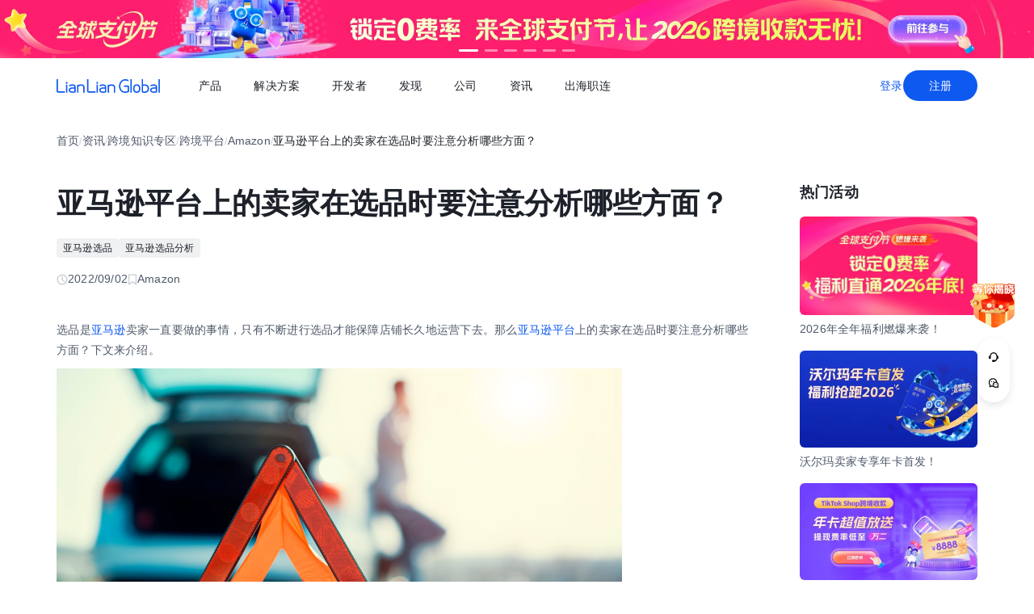

--- FILE ---
content_type: text/html;charset=utf-8
request_url: https://global.lianlianpay.com/article_platform_amazon/37-58684.html
body_size: 72493
content:
<!DOCTYPE html><html  lang="zh-CN" data-capo=""><head><meta charset="utf-8">
<meta name="viewport" content="width=device-width,initial-scale=1,user-scalable=no">
<title>亚马逊平台上的卖家在选品时要注意分析哪些方面？ | 全球跨境收付款平台_出口外贸B2B收款_全球收单_国际贸易支付收款首选-连连(LianLian Global)首页</title>
<script src="https://sspstatic.vivo.com.cn/ssp/js/vadevent.1.0.0.js"></script>
<script src="https://cb-img.lianlianpay.com/llg/patch.js"></script>
<link rel="stylesheet" href="https://cb-img.lianlianpay.com/llg/patch.css">
<link rel="stylesheet" href="/llg/entry.iCbwKBaR.css" crossorigin>
<link rel="stylesheet" href="/llg/swiper-vue.DCASaf05.css" crossorigin>
<link rel="stylesheet" href="/llg/Breadcrumb.F-A8_gAv.css" crossorigin>
<link rel="stylesheet" href="/llg/Detail.DRGyhry_.css" crossorigin>
<link rel="stylesheet" href="/llg/AdsBanner.5Njqb3nz.css" crossorigin>
<link rel="stylesheet" href="/llg/Bar.BnKJ2JEr.css" crossorigin>
<link rel="stylesheet" href="/llg/Activity.CtcElrIS.css" crossorigin>
<link rel="stylesheet" href="/llg/HotKeywords.CK9ppXLt.css" crossorigin>
<link rel="modulepreload" as="script" crossorigin href="/llg/main.BUDXreY7.js">
<link rel="modulepreload" as="script" crossorigin href="/llg/chunk.swiper-vue.i2tE5dci.js">
<link rel="modulepreload" as="script" crossorigin href="/llg/chunk.detail.8YyDONxl.js">
<link rel="modulepreload" as="script" crossorigin href="/llg/chunk.Breadcrumb._2RaD1ka.js">
<link rel="modulepreload" as="script" crossorigin href="/llg/chunk.article.2mVAVTsg.js">
<link rel="modulepreload" as="script" crossorigin href="/llg/chunk.Detail.vQVGRprq.js">
<link rel="modulepreload" as="script" crossorigin href="/llg/chunk.AdsBanner.BwJzC-H0.js">
<link rel="modulepreload" as="script" crossorigin href="/llg/chunk.fomartDate.CWR0HFfN.js">
<link rel="modulepreload" as="script" crossorigin href="/llg/chunk.Bar.DuVfcwoJ.js">
<link rel="modulepreload" as="script" crossorigin href="/llg/chunk.Activity.CtY_aiDg.js">
<link rel="modulepreload" as="script" crossorigin href="/llg/chunk.HotKeywords.DQ9jt6Th.js">
<link rel="modulepreload" as="script" crossorigin href="/llg/chunk.Hot.BqEwnX5t.js">
<link rel="modulepreload" as="script" crossorigin href="/llg/chunk.Latest.Dx3djOMf.js">
<link rel="dns-prefetch" href="//www.google-analytics.com">
<link rel="dns-prefetch" href="//googleads.g.doubleclick.net">
<link rel="dns-prefetch" href="//www.googleadservices.com">
<link rel="dns-prefetch" href="//fclog.baidu.com">
<link rel="dns-prefetch" href="//cb-img2.lianlianpay.com">
<link rel="dns-prefetch" href="//hm.baidu.com">
<link rel="dns-prefetch" href="//fxgate.baidu.com">
<link rel="dns-prefetch" href="//sensorsapi.lianlianpay.com">
<link rel="dns-prefetch" href="//unpkg.zhimg.com">
<meta name="applicable-device" content="pc,mobile">
<meta name="mobile-web-app-capable" content="yes">
<meta http-equiv="X-UA-Compatible" content="ie=edge">
<meta name="format-detection" content="telephone=no">
<meta name="format-detection" content="address=no">
<meta name="format-detection" content="email=no">
<meta data-hid="renderer" name="renderer" content="webkit">
<link rel="icon" href="/favicon.ico">
<meta name="description" content="选品是亚马逊卖家一直要做的事情，只有不断进行选品才能保障店铺长久地运营下去。那么亚马逊平台上的卖家在选品时要注意分析哪些方面？下文来介绍。

">
<meta name="keywords" content="亚马逊平台上的卖家选品分析,亚马逊选品">
<script type="module" src="/llg/main.BUDXreY7.js" crossorigin></script></head><body><div id="__nuxt"><!--[--><!--[--><!----><header class=""><div class="header-inner"><div class="ll-container"><div class="header"><h1><a href="/" class=""><img alt="连连(LianLian Global)官网" data-v-91927207>首页 </a></h1><button class="header-overlay-toggle"><i></i></button><div class="header-overlay"><div class="menus-wrap" data-menu-wrap data-v-02e54d79><div class="menus" data-v-02e54d79><!--[--><div class="menu-item" data-menu-handle="0" data-v-02e54d79><a href="javascript:;" data-v-02e54d79>产品</a></div><div class="menu-item" data-menu-handle="1" data-v-02e54d79><a href="javascript:;" data-v-02e54d79>解决方案</a></div><div class="menu-item" id="menu_developer" data-menu-handle="2" data-v-02e54d79><a href="https://docs.lianlianglobal.com.cn" rel="nofollow" target="_blank" data-v-02e54d79>开发者</a></div><div class="menu-item" data-menu-handle="3" data-v-02e54d79><a href="javascript:;" data-v-02e54d79>发现</a></div><div class="menu-item" data-menu-handle="4" data-v-02e54d79><a href="javascript:;" data-v-02e54d79>公司</a></div><div class="menu-item" data-menu-handle="5" data-v-02e54d79><a href="/news.html" data-v-02e54d79>资讯</a></div><div class="menu-item" data-menu-handle="-1" data-v-02e54d79><a href="https://global.lianlianpay.com/cross-border-talents/landing" data-v-02e54d79>出海职连</a></div><!--]--></div><div class="menu-dropdown-arrow" data-menu-arrow data-v-02e54d79></div><div class="menu-dropdown-wrap" data-v-02e54d79><div class="back-mask" data-v-02e54d79><a href="javascript:;" class="back-btn" data-v-02e54d79>返回</a></div><div class="menu-dropdown" data-menu-overlay data-v-02e54d79><!--[--><div class="menu-dropdown-item" style="--menu-offset-base:-80;" data-menu-target="0" data-v-02e54d79><div data-v-02e54d79><!--[--><div class="menu-dropdown-split" data-v-02e54d79><div class="menu-dropdown-title" data-v-02e54d79>全球支付</div><div class="menu-pro-grid" data-v-02e54d79><!--[--><a href="/products/receiving" class="menu-dropdown-pro" data-v-02e54d79><div class="menu-dropdown-pro-icon menu-dropdown-pro-icon-main" data-v-02e54d79><img data-v-02e54d79 data-v-91927207></div><div class="menu-dropdown-pro-cont" data-v-02e54d79><h2 data-v-02e54d79>全球收款账户 <!----></h2><div class="desc" data-v-02e54d79>全球多平台多币种快速收款</div></div></a><a href="/products/payout" class="menu-dropdown-pro" data-v-02e54d79><div class="menu-dropdown-pro-icon menu-dropdown-pro-icon-main" data-v-02e54d79><img data-v-02e54d79 data-v-91927207></div><div class="menu-dropdown-pro-cont" data-v-02e54d79><h2 data-v-02e54d79>全球付款 <!----></h2><div class="desc" data-v-02e54d79>高效付款至全球合作伙伴</div></div></a><a href="/products/acquiring" class="menu-dropdown-pro" data-v-02e54d79><div class="menu-dropdown-pro-icon menu-dropdown-pro-icon-main" data-v-02e54d79><img data-v-02e54d79 data-v-91927207></div><div class="menu-dropdown-pro-cont" data-v-02e54d79><h2 data-v-02e54d79>全球收单 <!----></h2><div class="desc" data-v-02e54d79>全球数百种本地支付方式收单</div></div></a><a href="/products/star_fx" class="menu-dropdown-pro" data-v-02e54d79><div class="menu-dropdown-pro-icon menu-dropdown-pro-icon-main" data-v-02e54d79><img data-v-02e54d79 data-v-91927207></div><div class="menu-dropdown-pro-cont" data-v-02e54d79><h2 data-v-02e54d79>连连星球 <span class="menu-dropdown-pro-tag" data-v-02e54d79>汇兑</span></h2><div class="desc" data-v-02e54d79>汇兑与外汇风险管理解决方案</div></div></a><a href="/products/vcc" class="menu-dropdown-pro" data-v-02e54d79><div class="menu-dropdown-pro-icon menu-dropdown-pro-icon-main" data-v-02e54d79><img data-v-02e54d79 data-v-91927207></div><div class="menu-dropdown-pro-cont" data-v-02e54d79><h2 data-v-02e54d79>连连卡 <!----></h2><div class="desc" data-v-02e54d79>省心省力，一卡畅付</div></div></a><!--]--></div></div><div class="menu-dropdown-split" data-v-02e54d79><div class="menu-dropdown-title" data-v-02e54d79>一站式跨境服务</div><div class="menu-pro-grid" data-v-02e54d79><!--[--><a href="/products/store_opening" class="menu-dropdown-pro" data-v-02e54d79><div class="menu-dropdown-pro-icon menu-dropdown-pro-icon-main" data-v-02e54d79><img data-v-02e54d79 data-v-91927207></div><div class="menu-dropdown-pro-cont" data-v-02e54d79><h2 data-v-02e54d79>全球领跑 <span class="menu-dropdown-pro-tag" data-v-02e54d79>一键开店</span></h2><div class="desc" data-v-02e54d79>最快 24 小时官方下店</div></div></a><a href="/products/tax_rebate" class="menu-dropdown-pro" data-v-02e54d79><div class="menu-dropdown-pro-icon menu-dropdown-pro-icon-main" data-v-02e54d79><img data-v-02e54d79 data-v-91927207></div><div class="menu-dropdown-pro-cont" data-v-02e54d79><h2 data-v-02e54d79>退税管家 <!----></h2><div class="desc" data-v-02e54d79>最高提升 10% 净利润</div></div></a><a href="/products/loop" class="menu-dropdown-pro" data-v-02e54d79><div class="menu-dropdown-pro-icon menu-dropdown-pro-icon-main" data-v-02e54d79><img data-v-02e54d79 data-v-91927207></div><div class="menu-dropdown-pro-cont" data-v-02e54d79><h2 data-v-02e54d79>LOOP AI <!----></h2><div class="desc" data-v-02e54d79>跨境商家 AI 应用平台</div></div></a><a href="/products/looperbuy" class="menu-dropdown-pro" data-v-02e54d79><div class="menu-dropdown-pro-icon menu-dropdown-pro-icon-main" data-v-02e54d79><img data-v-02e54d79 data-v-91927207></div><div class="menu-dropdown-pro-cont" data-v-02e54d79><h2 data-v-02e54d79>商品寻源 <!----></h2><div class="desc" data-v-02e54d79>轻松寻源、高效支付和便捷物流</div></div></a><a href="/products/lending" class="menu-dropdown-pro" data-v-02e54d79><div class="menu-dropdown-pro-icon menu-dropdown-pro-icon-main" data-v-02e54d79><img data-v-02e54d79 data-v-91927207></div><div class="menu-dropdown-pro-cont" data-v-02e54d79><h2 data-v-02e54d79>融资服务平台 <!----></h2><div class="desc" data-v-02e54d79>0 抵押纯信用融资</div></div></a><a href="/products/crosslink" class="menu-dropdown-pro" data-v-02e54d79><div class="menu-dropdown-pro-icon menu-dropdown-pro-icon-main" data-v-02e54d79><img data-v-02e54d79 data-v-91927207></div><div class="menu-dropdown-pro-cont" data-v-02e54d79><h2 data-v-02e54d79>CrossLink <!----></h2><div class="desc" data-v-02e54d79>跨境电商应用开放平台</div></div></a><!--]--></div></div><!--]--></div></div><div class="menu-dropdown-item" style="--menu-offset-base:-60;" data-menu-target="1" data-v-02e54d79><div data-v-02e54d79><!--[--><div class="menu-dropdown-split" data-v-02e54d79><div class="menu-dropdown-title" data-v-02e54d79>按行业</div><div class="menu-pro-grid" data-v-02e54d79><!--[--><a href="/solutions/ecommerce_export" class="menu-dropdown-pro" data-v-02e54d79><div class="menu-dropdown-pro-icon" data-v-02e54d79><img data-v-02e54d79 data-v-91927207></div><div class="menu-dropdown-pro-cont" data-v-02e54d79><h2 data-v-02e54d79>跨境电商 <!----></h2><div class="desc" data-v-02e54d79></div></div></a><a href="/b2b" class="menu-dropdown-pro" data-v-02e54d79><div class="menu-dropdown-pro-icon" data-v-02e54d79><img data-v-02e54d79 data-v-91927207></div><div class="menu-dropdown-pro-cont" data-v-02e54d79><h2 data-v-02e54d79>外贸 B2B <!----></h2><div class="desc" data-v-02e54d79></div></div></a><a href="/solutions/education" class="menu-dropdown-pro" data-v-02e54d79><div class="menu-dropdown-pro-icon" data-v-02e54d79><img data-v-02e54d79 data-v-91927207></div><div class="menu-dropdown-pro-cont" data-v-02e54d79><h2 data-v-02e54d79>留学教育 <!----></h2><div class="desc" data-v-02e54d79></div></div></a><a href="/solutions/travel" class="menu-dropdown-pro" data-v-02e54d79><div class="menu-dropdown-pro-icon" data-v-02e54d79><img data-v-02e54d79 data-v-91927207></div><div class="menu-dropdown-pro-cont" data-v-02e54d79><h2 data-v-02e54d79>跨境航旅 <!----></h2><div class="desc" data-v-02e54d79></div></div></a><a href="/solutions/logistics" class="menu-dropdown-pro" data-v-02e54d79><div class="menu-dropdown-pro-icon" data-v-02e54d79><img data-v-02e54d79 data-v-91927207></div><div class="menu-dropdown-pro-cont" data-v-02e54d79><h2 data-v-02e54d79>国际物流 <!----></h2><div class="desc" data-v-02e54d79></div></div></a><a href="/solutions/entertainment" class="menu-dropdown-pro" data-v-02e54d79><div class="menu-dropdown-pro-icon" data-v-02e54d79><img data-v-02e54d79 data-v-91927207></div><div class="menu-dropdown-pro-cont" data-v-02e54d79><h2 data-v-02e54d79>数娱出海 <!----></h2><div class="desc" data-v-02e54d79></div></div></a><!--]--></div></div><!--]--></div></div><div class="menu-dropdown-item" style="" data-menu-target="2" data-v-02e54d79><div data-v-02e54d79><!--[--><div class="menu-dropdown-split" data-v-02e54d79><!----><div class="menu-pro-grid" data-v-02e54d79><!--[--><a href="https://docs.lianlianglobal.com.cn/product_docs/accounts" rel="nofollow" target="_blank" class="menu-dropdown-pro" data-v-02e54d79><div class="menu-dropdown-pro-icon" data-v-02e54d79><img data-v-02e54d79 data-v-91927207></div><div class="menu-dropdown-pro-cont" data-v-02e54d79><h2 data-v-02e54d79>产品文档 <!----></h2><div class="desc" data-v-02e54d79></div></div></a><a href="https://docs.lianlianglobal.com.cn/api_docs" rel="nofollow" target="_blank" class="menu-dropdown-pro" data-v-02e54d79><div class="menu-dropdown-pro-icon" data-v-02e54d79><img data-v-02e54d79 data-v-91927207></div><div class="menu-dropdown-pro-cont" data-v-02e54d79><h2 data-v-02e54d79>API 文档 <!----></h2><div class="desc" data-v-02e54d79></div></div></a><!--]--></div></div><!--]--></div></div><div class="menu-dropdown-item" style="--menu-offset-base:-80;" data-menu-target="3" data-v-02e54d79><div data-v-02e54d79><!--[--><div class="menu-dropdown-split" data-v-02e54d79><div class="menu-dropdown-title" data-v-02e54d79>生态合作</div><div class="menu-pro-grid" data-v-02e54d79><!--[--><a href="/discover/zhulang" class="menu-dropdown-pro" data-v-02e54d79><div class="menu-dropdown-pro-icon" data-v-02e54d79><img data-v-02e54d79 data-v-91927207></div><div class="menu-dropdown-pro-cont" data-v-02e54d79><h2 data-v-02e54d79>逐浪计划 <!----></h2><div class="desc" data-v-02e54d79>成为连连合作伙伴，实现收入增长</div></div></a><a href="/service_provider" class="menu-dropdown-pro" data-v-02e54d79><div class="menu-dropdown-pro-icon" data-v-02e54d79><img data-v-02e54d79 data-v-91927207></div><div class="menu-dropdown-pro-cont" data-v-02e54d79><h2 data-v-02e54d79>聚势中心 <!----></h2><div class="desc" data-v-02e54d79>服务商合作，跨境资源链接</div></div></a><a href="/company/partnership" class="menu-dropdown-pro" data-v-02e54d79><div class="menu-dropdown-pro-icon" data-v-02e54d79><img data-v-02e54d79 data-v-91927207></div><div class="menu-dropdown-pro-cont" data-v-02e54d79><h2 data-v-02e54d79>合作伙伴 <!----></h2><div class="desc" data-v-02e54d79>全球顶尖品牌的共同选择</div></div></a><!--]--></div></div><div class="menu-dropdown-split" data-v-02e54d79><div class="menu-dropdown-title" data-v-02e54d79>其他资源</div><div class="menu-pro-grid" data-v-02e54d79><!--[--><a href="/rewards" class="menu-dropdown-pro" data-v-02e54d79><div class="menu-dropdown-pro-icon" data-v-02e54d79><img data-v-02e54d79 data-v-91927207></div><div class="menu-dropdown-pro-cont" data-v-02e54d79><h2 data-v-02e54d79>福利权益 <span class="menu-dropdown-pro-tag" data-v-02e54d79>畅享优惠</span></h2><div class="desc" data-v-02e54d79>限时福利一网打尽</div></div></a><a href="/support" class="menu-dropdown-pro" data-v-02e54d79><div class="menu-dropdown-pro-icon" data-v-02e54d79><img data-v-02e54d79 data-v-91927207></div><div class="menu-dropdown-pro-cont" data-v-02e54d79><h2 data-v-02e54d79>帮助中心 <!----></h2><div class="desc" data-v-02e54d79>常见疑问解答</div></div></a><!--]--></div></div><!--]--></div></div><div class="menu-dropdown-item" style="--menu-offset-base:0;" data-menu-target="4" data-v-02e54d79><div data-v-02e54d79><!--[--><div class="menu-dropdown-split" data-v-02e54d79><!----><div class="menu-pro-grid" data-v-02e54d79><!--[--><a href="/company/about" class="menu-dropdown-pro" data-v-02e54d79><div class="menu-dropdown-pro-icon" data-v-02e54d79><img data-v-02e54d79 data-v-91927207></div><div class="menu-dropdown-pro-cont" data-v-02e54d79><h2 data-v-02e54d79>关于我们 <!----></h2><div class="desc" data-v-02e54d79>我们的经营理念</div></div></a><a href="/company/compliance" class="menu-dropdown-pro" data-v-02e54d79><div class="menu-dropdown-pro-icon" data-v-02e54d79><img data-v-02e54d79 data-v-91927207></div><div class="menu-dropdown-pro-cont" data-v-02e54d79><h2 data-v-02e54d79>合规资质 <!----></h2><div class="desc" data-v-02e54d79>合规先行，全方位保障资金安全</div></div></a><a href="https://app.mokahr.com/social-recruitment/yintong/45487#/" target="_blank" class="menu-dropdown-pro" data-v-02e54d79><div class="menu-dropdown-pro-icon" data-v-02e54d79><img data-v-02e54d79 data-v-91927207></div><div class="menu-dropdown-pro-cont" data-v-02e54d79><h2 data-v-02e54d79>加入我们 <!----></h2><div class="desc" data-v-02e54d79>全球办公点诚招英才</div></div></a><!--]--></div></div><!--]--></div></div><div class="menu-dropdown-item" style="--menu-offset-base:-300;" data-menu-target="5" data-v-02e54d79><!--[--><div class="switch-panel-extra" data-v-02e54d79><!--[--><a href="/news.html" class="switch-panel-extra-handle" data-v-02e54d79><div class="switch-panel-extra-icon" data-v-02e54d79><img data-v-02e54d79 data-v-91927207></div><h3 data-v-02e54d79>品牌资讯</h3><p data-v-02e54d79>您可以了解最新的连连国际品牌资讯动态。</p><span data-v-02e54d79>前往</span></a><!--]--></div><div class="switch-panel" data-v-02e54d79><div class="switch-panel-side" data-v-02e54d79><div class="switch-panel-category" data-v-02e54d79><!--[--><div data-v-02e54d79><a href="javascript:;" class="switch-panel-category-handle active" data-v-02e54d79><div class="switch-panel-category-icon" data-v-02e54d79><img data-v-02e54d79 data-v-91927207></div> 跨境电商专栏</a><div data-js-content="0" class="switch-panel-category-h5" data-v-02e54d79></div></div><div data-v-02e54d79><a href="javascript:;" class="switch-panel-category-handle" data-v-02e54d79><div class="switch-panel-category-icon" data-v-02e54d79><img data-v-02e54d79 data-v-91927207></div> 外贸B2B专栏</a><div data-js-content="1" class="switch-panel-category-h5" data-v-02e54d79></div></div><div data-v-02e54d79><a href="javascript:;" class="switch-panel-category-handle" data-v-02e54d79><div class="switch-panel-category-icon" data-v-02e54d79><img data-v-02e54d79 data-v-91927207></div> 全球收单专栏</a><div data-js-content="2" class="switch-panel-category-h5" data-v-02e54d79></div></div><div data-v-02e54d79><a href="javascript:;" class="switch-panel-category-handle" data-v-02e54d79><div class="switch-panel-category-icon" data-v-02e54d79><img data-v-02e54d79 data-v-91927207></div> 跨境知识专栏</a><div data-js-content="3" class="switch-panel-category-h5" data-v-02e54d79></div></div><div data-v-02e54d79><a href="javascript:;" class="switch-panel-category-handle" data-v-02e54d79><div class="switch-panel-category-icon" data-v-02e54d79><img data-v-02e54d79 data-v-91927207></div> 数娱出海专栏</a><div data-js-content="4" class="switch-panel-category-h5" data-v-02e54d79></div></div><!--]--></div></div><!----></div><!--]--></div><div class="menu-dropdown-item" style="" data-menu-target="6" data-v-02e54d79><div data-v-02e54d79><!--[--><!--]--></div></div><!--]--></div></div></div><div class="account-bar anonymous"><a href="/signin?from=global" class="trans">登录</a><a href="/signup?from=global" class="imp trans">注册</a></div></div></div></div></div></header><!--]--><main class="wrapper"><div class="ll-container"><div class="breadcrumb hide-h5" data-v-3698639c><ul data-v-3698639c><li data-v-3698639c><a href="/" class="" data-v-3698639c>首页</a></li><li class="split" data-v-3698639c>/</li><!--[--><!--[--><li data-v-3698639c><a href="/news.html" class="" data-v-3698639c>资讯</a></li><li class="split" data-v-3698639c>/</li><!--]--><!--[--><li data-v-3698639c><a href="/article.html" class="" data-v-3698639c>跨境知识专区</a></li><li class="split" data-v-3698639c>/</li><!--]--><!--[--><li data-v-3698639c><a href="/article_platform.html" class="" data-v-3698639c>跨境平台</a></li><li class="split" data-v-3698639c>/</li><!--]--><!--[--><li data-v-3698639c><a href="/article_platform_amazon.html" class="" data-v-3698639c>Amazon</a></li><li class="split" data-v-3698639c>/</li><!--]--><!--]--><li class="current" data-v-3698639c>亚马逊平台上的卖家在选品时要注意分析哪些方面？</li></ul></div><div class="news-wrap"><div class="news-main"><div class="news-article" data-v-27290a41><h2 data-v-27290a41>亚马逊平台上的卖家在选品时要注意分析哪些方面？</h2><div class="tags" data-v-27290a41><!--[--><!--[--><a target="_blank" href="/tags/Amazon_selection" data-v-27290a41>亚马逊选品</a><!--]--><!--[--><span data-v-27290a41>亚马逊选品分析</span><!--]--><!--]--></div><div class="news-info flex" data-v-27290a41><div data-v-27290a41><svg xmlns="http://www.w3.org/2000/svg" width="14" height="14" viewBox="0 0 14 14" fill="none" data-v-27290a41><g clip-path="url(#clip0_9122_13118)" data-v-27290a41><path d="M7.00033 12.8332C10.222 12.8332 12.8337 10.2215 12.8337 6.99984C12.8337 3.77817 10.222 1.1665 7.00033 1.1665C3.77866 1.1665 1.16699 3.77817 1.16699 6.99984C1.16699 10.2215 3.77866 12.8332 7.00033 12.8332Z" stroke="#C9CDD4" stroke-width="1.4" stroke-linejoin="round" data-v-27290a41></path><path d="M7.0023 3.5L7.00195 7.00257L9.47511 9.47572" stroke="#C9CDD4" stroke-width="1.4" stroke-linecap="round" stroke-linejoin="round" data-v-27290a41></path></g><defs data-v-27290a41><clipPath id="clip0_9122_13118" data-v-27290a41><rect width="14" height="14" fill="white" data-v-27290a41></rect></clipPath></defs></svg> 2022/09/02</div><div data-v-27290a41><svg xmlns="http://www.w3.org/2000/svg" width="12" height="14" viewBox="0 0 12 14" fill="none" data-v-27290a41><path d="M1.625 1.1665H10.375V12.8332L6 9.74985L1.625 12.8332V1.1665Z" stroke="#C9CDD4" stroke-width="1.4" stroke-linejoin="round" data-v-27290a41></path></svg> Amazon</div></div><div class="news-content ll-article" data-v-27290a41><p>选品是<a class="ll-inlink" href="https://global.lianlianpay.com/channel/3" target="_blank">亚马逊</a>卖家一直要做的事情，只有不断进行选品才能保障店铺长久地运营下去。那么<a class="ll-inlink" href="https://global.lianlianpay.com/tags/Amazon_platform" target="_blank">亚马逊平台</a>上的卖家在选品时要注意分析哪些方面？下文来介绍。</p><p style="text-align: center"><img src="https://cb-img2.lianlianpay.com/material/problem/121727940.jpg" width="700" height="400"/></p><p>1、分析产品价格。</p><p><br/></p><p>产品价格和产品利润挂钩。特别是<a class="ll-inlink" href="https://global.lianlianpay.com/channel/3" target="_blank">亚马逊</a>的老卖家在<a class="ll-inlink" href="https://global.lianlianpay.com/tags/Choose_products" target="_blank">选品</a>的时候要更加慎重，因为产品的价格要符合现在卖家店铺的定位。卖家店铺的产品都是走高端路线的，在选品的价格就不能过低，显得廉价。</p><p><br/></p><p>2、分析产品的排名。</p><p><br/></p><p>在卖家进行选品时可以参考亚马逊平台上的各大榜单，榜单上产品的排名也就代表着产品的销量和转化率。产品在榜单中的排名越靠前就代表着产品的竞争力越大，但是太靠前的产品也就代表着竞争越激烈，对于一个上架的新品来说他的影响力和竞争力是不可能争得过已经成熟的产品。</p><p><br/></p><p>卖家可以选择在产品的四级类目排名前一百的产品，竞争相对来说会小一些，如果竞争大卖家还可以再细分产品类目，去满足消费者的需求，解决消费者的痛点，只要一切从消费者的购物体验出发，产品的销量就不会太差。</p><p><br/></p><p>3、分析产品的评论。</p><p><br/></p><p>卖家可以在评论里面知道消费者的购物体验和真实感受。在一定程度上也能体现出产品的转化率和销量。要观察产品的评论数量多不多，评价高不高，还要看看一下这个产品是刚上架的还是已经销售很久了。</p><p><br/></p><p>4、分析产品品牌。</p><p><br/></p><p>有些产品的销量好，潜力大，卖家也要关注这个产品的是否注册了品牌，有没有品牌保护，如果不能卖家就要看能不能找到和这个产品相似的产品，能让卖家去做优化改良。</p><p><br/></p><p>5、要注意产品是不是需要认证。</p><p><br/></p><p>在<a class="ll-inlink" href="https://global.lianlianpay.com/tags/Amazon_platform" target="_blank">亚马逊平台</a>，关于产品的政策也非常严格，有些产品是要进行强制性认证的，并且卖家需要满足一些条件，如果卖家不满足产品认证的条件就不要再考虑这款产品了。</p><p><img src="/uploads/ueditor/20220831/908d87e8dc5fd0ce0561bc5cc9ca1dd9.png" title="908d87e8dc5fd0ce0561bc5cc9ca1dd9.png" alt="908d87e8dc5fd0ce0561bc5cc9ca1dd9.png"/></p></div><span data-v-27290a41></span><div class="news-siblings" data-v-27290a41><p data-v-27290a41><span data-v-27290a41>上一篇：</span><a href="/article/MTQ3MzY1LDU4Ng.html" class="" title="亚马逊入驻核心材料清单及合规准备指南" data-v-27290a41>亚马逊入驻核心材料清单及合规准备指南</a></p><p data-v-27290a41><span data-v-27290a41>下一篇：</span><a href="/article_platform_amazon/37-58683.html" class="" title="亚马逊卖家邮箱在哪里看？" data-v-27290a41>亚马逊卖家邮箱在哪里看？</a></p></div><div style="margin-top:40px;" data-v-27290a41><span data-v-27290a41 data-v-3c61d7ba></span></div></div><div class="news-bar" data-v-22bf7ae9><div class="news-bar-nav" data-v-22bf7ae9><!--[--><div class="active nav-item" data-v-22bf7ae9><span data-v-22bf7ae9>最新</span></div><div class="nav-item" data-v-22bf7ae9><span data-v-22bf7ae9>热门</span></div><div class="nav-item" data-v-22bf7ae9><span data-v-22bf7ae9>进口电商</span></div><div class="nav-item" data-v-22bf7ae9><span data-v-22bf7ae9>Amazon</span></div><div class="nav-item" data-v-22bf7ae9><span data-v-22bf7ae9>Shopee</span></div><div class="nav-item" data-v-22bf7ae9><span data-v-22bf7ae9>Ozon</span></div><div class="nav-item" data-v-22bf7ae9><span data-v-22bf7ae9>TikTok</span></div><div class="nav-item" data-v-22bf7ae9><span data-v-22bf7ae9>Temu</span></div><div class="nav-item" data-v-22bf7ae9><span data-v-22bf7ae9>美客多</span></div><div class="nav-item" data-v-22bf7ae9><span data-v-22bf7ae9>Lazada</span></div><div class="nav-item" data-v-22bf7ae9><span data-v-22bf7ae9>独立站</span></div><div class="nav-item" data-v-22bf7ae9><span data-v-22bf7ae9>AliExpress</span></div><div class="nav-item" data-v-22bf7ae9><span data-v-22bf7ae9>Wish</span></div><div class="nav-item" data-v-22bf7ae9><span data-v-22bf7ae9>eBay</span></div><div class="nav-item" data-v-22bf7ae9><span data-v-22bf7ae9>本土店</span></div><div class="nav-item" data-v-22bf7ae9><span data-v-22bf7ae9>沃尔玛</span></div><div class="nav-item" data-v-22bf7ae9><span data-v-22bf7ae9>其他资讯</span></div><!--]--><span class="more" data-v-22bf7ae9><span data-v-22bf7ae9>更多</span><div class="more-wrap" data-v-22bf7ae9></div></span></div><!--[--><div style="" class="news-bar-cont" data-v-22bf7ae9><ul data-v-22bf7ae9><!--[--><li data-v-22bf7ae9><a href="/article/MTQ3NjA4LGFjZQ.html" rel="noopener noreferrer" target="_blank" title="TikTok小店保证金常见问题及政策解析" data-v-22bf7ae9>TikTok小店保证金常见问题及政策解析</a></li><li data-v-22bf7ae9><a href="/article/MTQ3NjA3LDMwMg.html" rel="noopener noreferrer" target="_blank" title="亚马逊卖家应对恶意投诉方法" data-v-22bf7ae9>亚马逊卖家应对恶意投诉方法</a></li><li data-v-22bf7ae9><a href="/article/MTQ3NjA2LDA4Yg.html" rel="noopener noreferrer" target="_blank" title="亚马逊频繁被投诉的原因" data-v-22bf7ae9>亚马逊频繁被投诉的原因</a></li><li data-v-22bf7ae9><a href="/article/MTQ3NjA1LDYwNA.html" rel="noopener noreferrer" target="_blank" title="Temu客服咨询的问题方向解析" data-v-22bf7ae9>Temu客服咨询的问题方向解析</a></li><li data-v-22bf7ae9><a href="/article/MTQ3NjA0LDgxOA.html" rel="noopener noreferrer" target="_blank" title="Shopee全球商品发布实用技巧" data-v-22bf7ae9>Shopee全球商品发布实用技巧</a></li><li data-v-22bf7ae9><a href="/article/MTQ3NjAzLDcwYw.html" rel="noopener noreferrer" target="_blank" title="Shopee全球商品发布全流程指南" data-v-22bf7ae9>Shopee全球商品发布全流程指南</a></li><li data-v-22bf7ae9><a href="/article/MTQ3NjAyLDNmNA.html" rel="noopener noreferrer" target="_blank" title="Shopee店铺运营的核心价值及重要性" data-v-22bf7ae9>Shopee店铺运营的核心价值及重要性</a></li><li data-v-22bf7ae9><a href="/article/MTQ3NjAxLDhlMw.html" rel="noopener noreferrer" target="_blank" title="TikTok收益开通全流程" data-v-22bf7ae9>TikTok收益开通全流程</a></li><li data-v-22bf7ae9><a href="/article/MTQ3NjAwLGJkMw.html" rel="noopener noreferrer" target="_blank" title="Lazada货款收取方式详解" data-v-22bf7ae9>Lazada货款收取方式详解</a></li><li data-v-22bf7ae9><a href="/article/MTQ3NTk5LDE4NA.html" rel="noopener noreferrer" target="_blank" title="TikTok Shop英国小店后台直播操作指导" data-v-22bf7ae9>TikTok Shop英国小店后台直播操作指导</a></li><!--]--></ul></div><div style="display:none;" class="news-bar-cont" data-v-22bf7ae9><ul data-v-22bf7ae9><!--[--><li data-v-22bf7ae9><a href="/article_platform_other/41-95951.html" rel="noopener noreferrer" target="_blank" title="ozon live直播的方法和操作技巧" data-v-22bf7ae9>ozon live直播的方法和操作技巧</a></li><li data-v-22bf7ae9><a href="/article/MTMzOTgyLGNhNQ.html" rel="noopener noreferrer" target="_blank" title="“拾”光同行，连动全球｜连连国际10周年，再启新航" data-v-22bf7ae9>“拾”光同行，连动全球｜连连国际10周年，再启新航</a></li><li data-v-22bf7ae9><a href="/article_platform_other/41-96140.html" rel="noopener noreferrer" target="_blank" title="ozon卖家如何提高出单量？" data-v-22bf7ae9>ozon卖家如何提高出单量？</a></li><li data-v-22bf7ae9><a href="/news/5-50008.html" rel="noopener noreferrer" target="_blank" title="重磅|首张跨境电商专属联名借记卡来了！ " data-v-22bf7ae9>重磅|首张跨境电商专属联名借记卡来了！ </a></li><li data-v-22bf7ae9><a href="/article/MTE2MTQ3LGM4Nw.html" rel="noopener noreferrer" target="_blank" title="全球首部！广交会先导片，连连为全球外贸人助力！揭秘外贸人为何都认准连连？" data-v-22bf7ae9>全球首部！广交会先导片，连连为全球外贸人助力！揭秘外贸人为何都认准连连？</a></li><li data-v-22bf7ae9><a href="/news/5-88035.html" rel="noopener noreferrer" target="_blank" title="连连国际与你相约2023亚马逊全球开店跨境峰会" data-v-22bf7ae9>连连国际与你相约2023亚马逊全球开店跨境峰会</a></li><li data-v-22bf7ae9><a href="/news/5-80188.html" rel="noopener noreferrer" target="_blank" title="连连外贸支付获南方日报报道，助力外贸产业新发展" data-v-22bf7ae9>连连外贸支付获南方日报报道，助力外贸产业新发展</a></li><li data-v-22bf7ae9><a href="/article_platform_other/41-90912.html" rel="noopener noreferrer" target="_blank" title="解决Ozon账户问题的完整指南：从激活到个人中心访问" data-v-22bf7ae9>解决Ozon账户问题的完整指南：从激活到个人中心访问</a></li><li data-v-22bf7ae9><a href="/article_platform_other/41-90993.html" rel="noopener noreferrer" target="_blank" title="Ozon卖家评级及商品种类详解" data-v-22bf7ae9>Ozon卖家评级及商品种类详解</a></li><li data-v-22bf7ae9><a href="/article_platform_other/41-95990.html" rel="noopener noreferrer" target="_blank" title="ozon平台的海外仓库和自发货模式该如何选择？" data-v-22bf7ae9>ozon平台的海外仓库和自发货模式该如何选择？</a></li><!--]--></ul></div><div style="display:none;" class="news-bar-cont" data-v-22bf7ae9><ul data-v-22bf7ae9><!--[--><li data-v-22bf7ae9><a href="/article/MTM5MzA4LDQ3Zg.html" rel="noopener noreferrer" target="_blank" title="阿里巴巴国际站怎么推广" data-v-22bf7ae9>阿里巴巴国际站怎么推广</a></li><li data-v-22bf7ae9><a href="/article/MTA0MTc2LDM1Yg.html" rel="noopener noreferrer" target="_blank" title="抖店卖家快速过新手期的方法" data-v-22bf7ae9>抖店卖家快速过新手期的方法</a></li><li data-v-22bf7ae9><a href="/article/MTEzOTk1LGZjNw.html" rel="noopener noreferrer" target="_blank" title="抖音全球购店铺报白开通全攻略" data-v-22bf7ae9>抖音全球购店铺报白开通全攻略</a></li><li data-v-22bf7ae9><a href="/article/MTQ0NjI1LDkyMg.html" rel="noopener noreferrer" target="_blank" title="shein平台怎么交税" data-v-22bf7ae9>shein平台怎么交税</a></li><li data-v-22bf7ae9><a href="/article/MTE0Njk2LGJmOQ.html" rel="noopener noreferrer" target="_blank" title="新手抖音开店前期工作指南" data-v-22bf7ae9>新手抖音开店前期工作指南</a></li><li data-v-22bf7ae9><a href="/article/MTE0MTgyLDcwNw.html" rel="noopener noreferrer" target="_blank" title="天猫国际和天猫运营模式有哪些区别？天猫国际该如何入驻" data-v-22bf7ae9>天猫国际和天猫运营模式有哪些区别？天猫国际该如何入驻</a></li><li data-v-22bf7ae9><a href="/article/MTE0MzM1LDg2Nw.html" rel="noopener noreferrer" target="_blank" title="跨境电商卖家如何在1688上精准选择优质供应商" data-v-22bf7ae9>跨境电商卖家如何在1688上精准选择优质供应商</a></li><li data-v-22bf7ae9><a href="/article/MTQzMjA3LDU4OQ.html" rel="noopener noreferrer" target="_blank" title="Naver店铺审核攻略" data-v-22bf7ae9>Naver店铺审核攻略</a></li><li data-v-22bf7ae9><a href="/article/MTE2OTc4LDE4YQ.html" rel="noopener noreferrer" target="_blank" title="天猫国际直播选品策略" data-v-22bf7ae9>天猫国际直播选品策略</a></li><li data-v-22bf7ae9><a href="/article/MTAzNzk1LDE2MQ.html" rel="noopener noreferrer" target="_blank" title="商家需要满足什么条件才能入驻考拉海购？" data-v-22bf7ae9>商家需要满足什么条件才能入驻考拉海购？</a></li><!--]--></ul></div><div style="display:none;" class="news-bar-cont" data-v-22bf7ae9><ul data-v-22bf7ae9><!--[--><li data-v-22bf7ae9><a href="/article/MjYyOTksMWQ4.html" rel="noopener noreferrer" target="_blank" title="亚马逊二审通关锦囊！建议收藏！" data-v-22bf7ae9>亚马逊二审通关锦囊！建议收藏！</a></li><li data-v-22bf7ae9><a href="/article/MTMwMDg3LGQwMQ.html" rel="noopener noreferrer" target="_blank" title="亚马逊新手产品选择指南" data-v-22bf7ae9>亚马逊新手产品选择指南</a></li><li data-v-22bf7ae9><a href="/article_platform_amazon/37-52638.html" rel="noopener noreferrer" target="_blank" title="跨境卖家入驻亚马逊电商平台必知：亚马逊迅速占领市场有啥优势？" data-v-22bf7ae9>跨境卖家入驻亚马逊电商平台必知：亚马逊迅速占领市场有啥优势？</a></li><li data-v-22bf7ae9><a href="/article_platform_amazon/37-16116.html" rel="noopener noreferrer" target="_blank" title="亚马逊禁售的商品有哪些？" data-v-22bf7ae9>亚马逊禁售的商品有哪些？</a></li><li data-v-22bf7ae9><a href="/article/MTQ3MDc0LGMxYg.html" rel="noopener noreferrer" target="_blank" title="亚马逊站内运营手段有哪些" data-v-22bf7ae9>亚马逊站内运营手段有哪些</a></li><li data-v-22bf7ae9><a href="/article/MTE4ODY5LDM2ZQ.html" rel="noopener noreferrer" target="_blank" title="亚马逊二维码技术让收款更便捷" data-v-22bf7ae9>亚马逊二维码技术让收款更便捷</a></li><li data-v-22bf7ae9><a href="/article_platform_amazon/37-26122.html" rel="noopener noreferrer" target="_blank" title="亚马逊日本站开店发什么物流？" data-v-22bf7ae9>亚马逊日本站开店发什么物流？</a></li><li data-v-22bf7ae9><a href="/article_platform_amazon/37-91322.html" rel="noopener noreferrer" target="_blank" title="在亚马逊平台上开设新店铺的成功之道" data-v-22bf7ae9>在亚马逊平台上开设新店铺的成功之道</a></li><li data-v-22bf7ae9><a href="/article_platform_amazon/37-51007.html" rel="noopener noreferrer" target="_blank" title="亚马逊卖家必知：四个新兴站点的具体情况" data-v-22bf7ae9>亚马逊卖家必知：四个新兴站点的具体情况</a></li><li data-v-22bf7ae9><a href="/article_platform_amazon/37-52376.html" rel="noopener noreferrer" target="_blank" title="亚马逊产品虚拟捆绑的3种思路" data-v-22bf7ae9>亚马逊产品虚拟捆绑的3种思路</a></li><!--]--></ul></div><div style="display:none;" class="news-bar-cont" data-v-22bf7ae9><ul data-v-22bf7ae9><!--[--><li data-v-22bf7ae9><a href="/article_platform_shopee/40-78730.html" rel="noopener noreferrer" target="_blank" title="大陆卖家如何顺利入驻Shopee平台" data-v-22bf7ae9>大陆卖家如何顺利入驻Shopee平台</a></li><li data-v-22bf7ae9><a href="/article_platform_shopee/40-80891.html" rel="noopener noreferrer" target="_blank" title="个体户能在Shopee上注册吗？解析与指南" data-v-22bf7ae9>个体户能在Shopee上注册吗？解析与指南</a></li><li data-v-22bf7ae9><a href="/article_platform_shopee/40-80082.html" rel="noopener noreferrer" target="_blank" title="虾皮Shopee注册指南：轻松享受便捷购物体验" data-v-22bf7ae9>虾皮Shopee注册指南：轻松享受便捷购物体验</a></li><li data-v-22bf7ae9><a href="/article_platform_shopee/40-59536.html" rel="noopener noreferrer" target="_blank" title="Shopee虾皮台湾站做什么品类好？怎么选品？" data-v-22bf7ae9>Shopee虾皮台湾站做什么品类好？怎么选品？</a></li><li data-v-22bf7ae9><a href="/article_platform_shopee/40-42420.html" rel="noopener noreferrer" target="_blank" title="Shopee卖家如何应对店铺被冻结的情况？" data-v-22bf7ae9>Shopee卖家如何应对店铺被冻结的情况？</a></li><li data-v-22bf7ae9><a href="/article_platform_shopee/40-52577.html" rel="noopener noreferrer" target="_blank" title="Shopee卖家入驻开店没有店铺流水怎么办？" data-v-22bf7ae9>Shopee卖家入驻开店没有店铺流水怎么办？</a></li><li data-v-22bf7ae9><a href="/article/MTMxNzQ2LDc1Nw.html" rel="noopener noreferrer" target="_blank" title="Shopee菲律宾站点月热销榜单盘点" data-v-22bf7ae9>Shopee菲律宾站点月热销榜单盘点</a></li><li data-v-22bf7ae9><a href="/article_platform_shopee/40-76044.html" rel="noopener noreferrer" target="_blank" title="Shopee套装优惠活动" data-v-22bf7ae9>Shopee套装优惠活动</a></li><li data-v-22bf7ae9><a href="/article/MTMwNzY4LGQ4NQ.html" rel="noopener noreferrer" target="_blank" title="Shopee 新品广告投放策略 " data-v-22bf7ae9>Shopee 新品广告投放策略 </a></li><li data-v-22bf7ae9><a href="/article_platform_shopee/40-53506.html" rel="noopener noreferrer" target="_blank" title="Shopee卖家开店备战大促要怎样选品？需要准备些什么？" data-v-22bf7ae9>Shopee卖家开店备战大促要怎样选品？需要准备些什么？</a></li><!--]--></ul></div><div style="display:none;" class="news-bar-cont" data-v-22bf7ae9><ul data-v-22bf7ae9><!--[--><li data-v-22bf7ae9><a href="/article/MTQzNTM3LGViYw.html" rel="noopener noreferrer" target="_blank" title="Ozon商品佣金详解" data-v-22bf7ae9>Ozon商品佣金详解</a></li><li data-v-22bf7ae9><a href="/article/MTQxODA5LDIwMQ.html" rel="noopener noreferrer" target="_blank" title="Ozon平台防跟卖全攻略" data-v-22bf7ae9>Ozon平台防跟卖全攻略</a></li><li data-v-22bf7ae9><a href="/article/MTM1NzQzLDU0ZQ.html" rel="noopener noreferrer" target="_blank" title="OZON 平台跟卖应对利器" data-v-22bf7ae9>OZON 平台跟卖应对利器</a></li><li data-v-22bf7ae9><a href="/article_platform_other/41-85141.html" rel="noopener noreferrer" target="_blank" title="Ozon订单准备时间" data-v-22bf7ae9>Ozon订单准备时间</a></li><li data-v-22bf7ae9><a href="/article/MTM0MjUyLDcyNA.html" rel="noopener noreferrer" target="_blank" title="Ozon平台销售攻略" data-v-22bf7ae9>Ozon平台销售攻略</a></li><li data-v-22bf7ae9><a href="/article/MTMzNTI4LDBiMQ.html" rel="noopener noreferrer" target="_blank" title="Ozon图片尺寸详解" data-v-22bf7ae9>Ozon图片尺寸详解</a></li><li data-v-22bf7ae9><a href="/article_platform_other/41-82577.html" rel="noopener noreferrer" target="_blank" title="Ozon商品卡片完美填写示例" data-v-22bf7ae9>Ozon商品卡片完美填写示例</a></li><li data-v-22bf7ae9><a href="/article_platform_other/41-95995.html" rel="noopener noreferrer" target="_blank" title="ozon产品质量评分和指标的计算方式是什么？" data-v-22bf7ae9>ozon产品质量评分和指标的计算方式是什么？</a></li><li data-v-22bf7ae9><a href="/article_platform_other/41-87541.html" rel="noopener noreferrer" target="_blank" title="Ozon平台卖家结算货币" data-v-22bf7ae9>Ozon平台卖家结算货币</a></li><li data-v-22bf7ae9><a href="/article_platform_other/41-82700.html" rel="noopener noreferrer" target="_blank" title=" Ozon平台商品上传模板使用指南" data-v-22bf7ae9> Ozon平台商品上传模板使用指南</a></li><!--]--></ul></div><div style="display:none;" class="news-bar-cont" data-v-22bf7ae9><ul data-v-22bf7ae9><!--[--><li data-v-22bf7ae9><a href="/article/MTQ2ODg4LDM5Mw.html" rel="noopener noreferrer" target="_blank" title="TikTok小店网站核心特点" data-v-22bf7ae9>TikTok小店网站核心特点</a></li><li data-v-22bf7ae9><a href="/article/MTQ2MzYyLDcwYQ.html" rel="noopener noreferrer" target="_blank" title="入驻TikTok小店的核心扶持政策解析" data-v-22bf7ae9>入驻TikTok小店的核心扶持政策解析</a></li><li data-v-22bf7ae9><a href="/article/MTE0MTU3LGFkOQ.html" rel="noopener noreferrer" target="_blank" title="TikTok物流成本详解及计算方法" data-v-22bf7ae9>TikTok物流成本详解及计算方法</a></li><li data-v-22bf7ae9><a href="/article/MTQwNDE3LDJlYg.html" rel="noopener noreferrer" target="_blank" title="TikTok如何筛选最优质的带货达人" data-v-22bf7ae9>TikTok如何筛选最优质的带货达人</a></li><li data-v-22bf7ae9><a href="/article/MTMwMTIxLDRkYQ.html" rel="noopener noreferrer" target="_blank" title=" TikTok个体户开店详解时间限制与具体要求" data-v-22bf7ae9> TikTok个体户开店详解时间限制与具体要求</a></li><li data-v-22bf7ae9><a href="/article/MTQ3NDY1LDZjMQ.html" rel="noopener noreferrer" target="_blank" title="TikTok西班牙跨境店铺入驻指南" data-v-22bf7ae9>TikTok西班牙跨境店铺入驻指南</a></li><li data-v-22bf7ae9><a href="/article_platform_other/41-86090.html" rel="noopener noreferrer" target="_blank" title="什么样的品牌适合玩抖音" data-v-22bf7ae9>什么样的品牌适合玩抖音</a></li><li data-v-22bf7ae9><a href="/article/MTIyMzAyLDkwYQ.html" rel="noopener noreferrer" target="_blank" title="TikTok差评对卖家账户绩效的影响" data-v-22bf7ae9>TikTok差评对卖家账户绩效的影响</a></li><li data-v-22bf7ae9><a href="/article/MTQ2NzMzLDA1NQ.html" rel="noopener noreferrer" target="_blank" title="美国TikTok店铺开设全流程指南" data-v-22bf7ae9>美国TikTok店铺开设全流程指南</a></li><li data-v-22bf7ae9><a href="/article/MTQzMDYzLDA1NQ.html" rel="noopener noreferrer" target="_blank" title="TikTok墨西哥站对中国卖家有哪些补贴" data-v-22bf7ae9>TikTok墨西哥站对中国卖家有哪些补贴</a></li><!--]--></ul></div><div style="display:none;" class="news-bar-cont" data-v-22bf7ae9><ul data-v-22bf7ae9><!--[--><li data-v-22bf7ae9><a href="/article/MTQyNTI0LDhjMg.html" rel="noopener noreferrer" target="_blank" title="Temu建议零售价" data-v-22bf7ae9>Temu建议零售价</a></li><li data-v-22bf7ae9><a href="/article/MTQ0Mjk5LDkwYg.html" rel="noopener noreferrer" target="_blank" title="Temu合作仓库的使用技巧" data-v-22bf7ae9>Temu合作仓库的使用技巧</a></li><li data-v-22bf7ae9><a href="/article/MTIzOTY2LDg4YQ.html" rel="noopener noreferrer" target="_blank" title="temu寄样商品条码如何打印" data-v-22bf7ae9>temu寄样商品条码如何打印</a></li><li data-v-22bf7ae9><a href="/article/MTM3NTQ1LDYzOQ.html" rel="noopener noreferrer" target="_blank" title="在 TEMU 上增加站点" data-v-22bf7ae9>在 TEMU 上增加站点</a></li><li data-v-22bf7ae9><a href="/article/MTQ3MjkxLDZkMg.html" rel="noopener noreferrer" target="_blank" title="Temu平台产品上传完整步骤指南" data-v-22bf7ae9>Temu平台产品上传完整步骤指南</a></li><li data-v-22bf7ae9><a href="/article/MTQ2NzcyLGMxMQ.html" rel="noopener noreferrer" target="_blank" title="跨境电商temu产品如何质检" data-v-22bf7ae9>跨境电商temu产品如何质检</a></li><li data-v-22bf7ae9><a href="/article/MTE0NjcxLGMwYQ.html" rel="noopener noreferrer" target="_blank" title="TEMU大件商品发货" data-v-22bf7ae9>TEMU大件商品发货</a></li><li data-v-22bf7ae9><a href="/article/MTMxNDU2LDQ3Mg.html" rel="noopener noreferrer" target="_blank" title="如何避免temu备货量为零的困境" data-v-22bf7ae9>如何避免temu备货量为零的困境</a></li><li data-v-22bf7ae9><a href="/article/MTMwMDU1LGQwZQ.html" rel="noopener noreferrer" target="_blank" title="Temu无货源模式靠谱吗" data-v-22bf7ae9>Temu无货源模式靠谱吗</a></li><li data-v-22bf7ae9><a href="/article/MTQyMzExLDQ2Ng.html" rel="noopener noreferrer" target="_blank" title="TEMU新手标签设置指南" data-v-22bf7ae9>TEMU新手标签设置指南</a></li><!--]--></ul></div><div style="display:none;" class="news-bar-cont" data-v-22bf7ae9><ul data-v-22bf7ae9><!--[--><li data-v-22bf7ae9><a href="/article/MTQxNzc3LDMxMQ.html" rel="noopener noreferrer" target="_blank" title="美客多店铺等级划分标准与权益差异" data-v-22bf7ae9>美客多店铺等级划分标准与权益差异</a></li><li data-v-22bf7ae9><a href="/article_platform_other/41-81885.html" rel="noopener noreferrer" target="_blank" title="美客多禁售产品：了解跨境电商平台规定保障合规经营" data-v-22bf7ae9>美客多禁售产品：了解跨境电商平台规定保障合规经营</a></li><li data-v-22bf7ae9><a href="/article_platform_other/41-86759.html" rel="noopener noreferrer" target="_blank" title="美客多自发货杂货铺的优势和劣势" data-v-22bf7ae9>美客多自发货杂货铺的优势和劣势</a></li><li data-v-22bf7ae9><a href="/article/MTMxMTU4LGNjNw.html" rel="noopener noreferrer" target="_blank" title="美客多商品质量认证与检测标准全解析" data-v-22bf7ae9>美客多商品质量认证与检测标准全解析</a></li><li data-v-22bf7ae9><a href="/article/MTM0Nzc2LDQ3Yw.html" rel="noopener noreferrer" target="_blank" title="美客多店铺入驻指南 " data-v-22bf7ae9>美客多店铺入驻指南 </a></li><li data-v-22bf7ae9><a href="/article/MTE3NDQyLDRmYg.html" rel="noopener noreferrer" target="_blank" title="美客多优势与选择分析" data-v-22bf7ae9>美客多优势与选择分析</a></li><li data-v-22bf7ae9><a href="/article/MTMyMzI3LDQyYQ.html" rel="noopener noreferrer" target="_blank" title="美客多无流水入驻攻略" data-v-22bf7ae9>美客多无流水入驻攻略</a></li><li data-v-22bf7ae9><a href="/article_platform_other/41-96200.html" rel="noopener noreferrer" target="_blank" title="美客多平台严禁销售商品和商家禁止行为" data-v-22bf7ae9>美客多平台严禁销售商品和商家禁止行为</a></li><li data-v-22bf7ae9><a href="/article/MTI5MjI1LDU5Yw.html" rel="noopener noreferrer" target="_blank" title="美客多清关攻略" data-v-22bf7ae9>美客多清关攻略</a></li><li data-v-22bf7ae9><a href="/article_platform_other/41-85533.html" rel="noopener noreferrer" target="_blank" title="美客多站点解析" data-v-22bf7ae9>美客多站点解析</a></li><!--]--></ul></div><div style="display:none;" class="news-bar-cont" data-v-22bf7ae9><ul data-v-22bf7ae9><!--[--><li data-v-22bf7ae9><a href="/article/MTM2MjA0LDg3Ng.html" rel="noopener noreferrer" target="_blank" title="lazada 店铺代运营服务收费模式介绍" data-v-22bf7ae9>lazada 店铺代运营服务收费模式介绍</a></li><li data-v-22bf7ae9><a href="/article_selection/35-24825.html" rel="noopener noreferrer" target="_blank" title="2021年Lazada印尼站首月选品趋势" data-v-22bf7ae9>2021年Lazada印尼站首月选品趋势</a></li><li data-v-22bf7ae9><a href="/article/MTE5MTAwLDU2NQ.html" rel="noopener noreferrer" target="_blank" title="Lazada 定价的计算方法" data-v-22bf7ae9>Lazada 定价的计算方法</a></li><li data-v-22bf7ae9><a href="/article/MTQ1MTE2LDIwMg.html" rel="noopener noreferrer" target="_blank" title="lazada商家官网能学到什么知识" data-v-22bf7ae9>lazada商家官网能学到什么知识</a></li><li data-v-22bf7ae9><a href="/article_platform_other/41-43197.html" rel="noopener noreferrer" target="_blank" title="Lazada卖家开店可以找代运营嘛？店铺运营模式有什么？" data-v-22bf7ae9>Lazada卖家开店可以找代运营嘛？店铺运营模式有什么？</a></li><li data-v-22bf7ae9><a href="/article/MTIwMDQ4LGQyZQ.html" rel="noopener noreferrer" target="_blank" title="lazada费用构成与包邮策略解析" data-v-22bf7ae9>lazada费用构成与包邮策略解析</a></li><li data-v-22bf7ae9><a href="/article/MTI5NDg0LDkwMw.html" rel="noopener noreferrer" target="_blank" title="Lazada免押金店铺值得入局吗" data-v-22bf7ae9>Lazada免押金店铺值得入局吗</a></li><li data-v-22bf7ae9><a href="/article_platform_other/41-77667.html" rel="noopener noreferrer" target="_blank" title="Lazada管理运营内容：提升电商平台效率与用户体验的关键" data-v-22bf7ae9>Lazada管理运营内容：提升电商平台效率与用户体验的关键</a></li><li data-v-22bf7ae9><a href="/article_platform_other/41-52079.html" rel="noopener noreferrer" target="_blank" title="Lazada卖家开店需要多少成本呢？" data-v-22bf7ae9>Lazada卖家开店需要多少成本呢？</a></li><li data-v-22bf7ae9><a href="/article/MTIxNDQ5LDMzZg.html" rel="noopener noreferrer" target="_blank" title="lazada上架流程" data-v-22bf7ae9>lazada上架流程</a></li><!--]--></ul></div><div style="display:none;" class="news-bar-cont" data-v-22bf7ae9><ul data-v-22bf7ae9><!--[--><li data-v-22bf7ae9><a href="/article_selfbuild/36-74864.html" rel="noopener noreferrer" target="_blank" title="shopify首页优化" data-v-22bf7ae9>shopify首页优化</a></li><li data-v-22bf7ae9><a href="/article_tools/18-4198.html" rel="noopener noreferrer" target="_blank" title="如何提高Shopify页面加载速度？" data-v-22bf7ae9>如何提高Shopify页面加载速度？</a></li><li data-v-22bf7ae9><a href="/channel/92-48275.html" rel="noopener noreferrer" target="_blank" title="shopify产品选项、多属性元字段和删除多属性介绍" data-v-22bf7ae9>shopify产品选项、多属性元字段和删除多属性介绍</a></li><li data-v-22bf7ae9><a href="/article_selection/35-18735.html" rel="noopener noreferrer" target="_blank" title="shopyy有什么优势，收款方式有哪些？" data-v-22bf7ae9>shopyy有什么优势，收款方式有哪些？</a></li><li data-v-22bf7ae9><a href="/article_selfbuild/36-48501.html" rel="noopener noreferrer" target="_blank" title="shoplazza店匠品牌出海，如何利用社交媒体做引流？" data-v-22bf7ae9>shoplazza店匠品牌出海，如何利用社交媒体做引流？</a></li><li data-v-22bf7ae9><a href="/article_selfbuild/36-19496.html" rel="noopener noreferrer" target="_blank" title="Shopify销量提升的三大方法" data-v-22bf7ae9>Shopify销量提升的三大方法</a></li><li data-v-22bf7ae9><a href="/article/MTI3ODg0LGFjYg.html" rel="noopener noreferrer" target="_blank" title="东南亚跨境电商独立站的建设与发展机会" data-v-22bf7ae9>东南亚跨境电商独立站的建设与发展机会</a></li><li data-v-22bf7ae9><a href="/article/MTIzNTE5LGEyZA.html" rel="noopener noreferrer" target="_blank" title="独立站相较于第三方平台的优势有哪些" data-v-22bf7ae9>独立站相较于第三方平台的优势有哪些</a></li><li data-v-22bf7ae9><a href="/channel/92-51967.html" rel="noopener noreferrer" target="_blank" title="Shopify运输和市场" data-v-22bf7ae9>Shopify运输和市场</a></li><li data-v-22bf7ae9><a href="/article/MTM5NDI2LGFjZA.html" rel="noopener noreferrer" target="_blank" title="中小外贸企业谷歌独立站搭建全攻略之从战略布局到落地实操" data-v-22bf7ae9>中小外贸企业谷歌独立站搭建全攻略之从战略布局到落地实操</a></li><!--]--></ul></div><div style="display:none;" class="news-bar-cont" data-v-22bf7ae9><ul data-v-22bf7ae9><!--[--><li data-v-22bf7ae9><a href="/article_platform_other/41-67427.html" rel="noopener noreferrer" target="_blank" title="速卖通活动一口价如何填写？" data-v-22bf7ae9>速卖通活动一口价如何填写？</a></li><li data-v-22bf7ae9><a href="/article_platform_other/41-67548.html" rel="noopener noreferrer" target="_blank" title="速卖通平台的收费标准是什么？" data-v-22bf7ae9>速卖通平台的收费标准是什么？</a></li><li data-v-22bf7ae9><a href="/article_platform_other/41-21939.html" rel="noopener noreferrer" target="_blank" title="速卖通产品标题的组合公式" data-v-22bf7ae9>速卖通产品标题的组合公式</a></li><li data-v-22bf7ae9><a href="/article_platform_other/41-53543.html" rel="noopener noreferrer" target="_blank" title="速卖通卖家开店如何把握北美市场的几个建议" data-v-22bf7ae9>速卖通卖家开店如何把握北美市场的几个建议</a></li><li data-v-22bf7ae9><a href="/article_platform_other/41-61002.html" rel="noopener noreferrer" target="_blank" title="速卖通违规规则是怎么定义的？" data-v-22bf7ae9>速卖通违规规则是怎么定义的？</a></li><li data-v-22bf7ae9><a href="/article_platform_other/41-67874.html" rel="noopener noreferrer" target="_blank" title="速卖通开店发货教程" data-v-22bf7ae9>速卖通开店发货教程</a></li><li data-v-22bf7ae9><a href="/article_platform_other/41-61116.html" rel="noopener noreferrer" target="_blank" title="速卖通新店什么时候开直通车好？" data-v-22bf7ae9>速卖通新店什么时候开直通车好？</a></li><li data-v-22bf7ae9><a href="/article_platform_other/41-59431.html" rel="noopener noreferrer" target="_blank" title="速卖通店铺优惠券活动怎么设置？" data-v-22bf7ae9>速卖通店铺优惠券活动怎么设置？</a></li><li data-v-22bf7ae9><a href="/article_platform_other/41-15174.html" rel="noopener noreferrer" target="_blank" title="速卖通海外退货服务" data-v-22bf7ae9>速卖通海外退货服务</a></li><li data-v-22bf7ae9><a href="/article_platform_other/41-15127.html" rel="noopener noreferrer" target="_blank" title="速卖通选品重点" data-v-22bf7ae9>速卖通选品重点</a></li><!--]--></ul></div><div style="display:none;" class="news-bar-cont" data-v-22bf7ae9><ul data-v-22bf7ae9><!--[--><li data-v-22bf7ae9><a href="/article_platform_wish/39-69014.html" rel="noopener noreferrer" target="_blank" title="wish的新手卖家选品策略" data-v-22bf7ae9>wish的新手卖家选品策略</a></li><li data-v-22bf7ae9><a href="/article_platform_wish/39-81961.html" rel="noopener noreferrer" target="_blank" title="Wish物流及发货流程解析：顾客和卖家的干货指南" data-v-22bf7ae9>Wish物流及发货流程解析：顾客和卖家的干货指南</a></li><li data-v-22bf7ae9><a href="/article_platform_wish/39-14786.html" rel="noopener noreferrer" target="_blank" title="wish上个人开店流程" data-v-22bf7ae9>wish上个人开店流程</a></li><li data-v-22bf7ae9><a href="/article_platform_wish/39-67917.html" rel="noopener noreferrer" target="_blank" title="wish侵犯知识产权的罚款规则是什么？" data-v-22bf7ae9>wish侵犯知识产权的罚款规则是什么？</a></li><li data-v-22bf7ae9><a href="/article_platform_wish/39-61192.html" rel="noopener noreferrer" target="_blank" title="wish注册店铺不通过的原因是什么？" data-v-22bf7ae9>wish注册店铺不通过的原因是什么？</a></li><li data-v-22bf7ae9><a href="/article_platform_wish/39-62913.html" rel="noopener noreferrer" target="_blank" title="Wish平台开店有哪些规则" data-v-22bf7ae9>Wish平台开店有哪些规则</a></li><li data-v-22bf7ae9><a href="/article_platform_wish/39-83124.html" rel="noopener noreferrer" target="_blank" title="卖家对wish平台的看法有哪些？" data-v-22bf7ae9>卖家对wish平台的看法有哪些？</a></li><li data-v-22bf7ae9><a href="/article_platform_wish/39-93324.html" rel="noopener noreferrer" target="_blank" title="Wish店铺流量提升策略" data-v-22bf7ae9>Wish店铺流量提升策略</a></li><li data-v-22bf7ae9><a href="/article_platform_wish/39-67759.html" rel="noopener noreferrer" target="_blank" title="Wish产品标题的写作和优化" data-v-22bf7ae9>Wish产品标题的写作和优化</a></li><li data-v-22bf7ae9><a href="/channel/46-36644.html" rel="noopener noreferrer" target="_blank" title="wish费用和付款政策：付款金额" data-v-22bf7ae9>wish费用和付款政策：付款金额</a></li><!--]--></ul></div><div style="display:none;" class="news-bar-cont" data-v-22bf7ae9><ul data-v-22bf7ae9><!--[--><li data-v-22bf7ae9><a href="/article_platform_ebay/38-53755.html" rel="noopener noreferrer" target="_blank" title="eBay卖家开店怎样上传产品呢？" data-v-22bf7ae9>eBay卖家开店怎样上传产品呢？</a></li><li data-v-22bf7ae9><a href="/article_platform_ebay/38-79942.html" rel="noopener noreferrer" target="_blank" title="ebay怎么申请推广服务商？" data-v-22bf7ae9>ebay怎么申请推广服务商？</a></li><li data-v-22bf7ae9><a href="/article_platform_ebay/38-23733.html" rel="noopener noreferrer" target="_blank" title="eBay产品长期没销量怎么办？" data-v-22bf7ae9>eBay产品长期没销量怎么办？</a></li><li data-v-22bf7ae9><a href="/article/MTIxOTA3LDczOQ.html" rel="noopener noreferrer" target="_blank" title="eBay与Etsy有哪些区别" data-v-22bf7ae9>eBay与Etsy有哪些区别</a></li><li data-v-22bf7ae9><a href="/article_platform_ebay/38-47815.html" rel="noopener noreferrer" target="_blank" title="ebay品牌政策介绍" data-v-22bf7ae9>ebay品牌政策介绍</a></li><li data-v-22bf7ae9><a href="/article_platform_ebay/38-83257.html" rel="noopener noreferrer" target="_blank" title="怎么在eBay开店，注册流程是什么" data-v-22bf7ae9>怎么在eBay开店，注册流程是什么</a></li><li data-v-22bf7ae9><a href="/article_platform_ebay/38-48835.html" rel="noopener noreferrer" target="_blank" title="ebay运营面试题及回答技巧" data-v-22bf7ae9>ebay运营面试题及回答技巧</a></li><li data-v-22bf7ae9><a href="/article_platform_ebay/38-27867.html" rel="noopener noreferrer" target="_blank" title="ebay卖家的手续费用规则" data-v-22bf7ae9>ebay卖家的手续费用规则</a></li><li data-v-22bf7ae9><a href="/article_platform/19-7217.html" rel="noopener noreferrer" target="_blank" title="eBay商店YouTube营销指南：如何建立YouTube频道？" data-v-22bf7ae9>eBay商店YouTube营销指南：如何建立YouTube频道？</a></li><li data-v-22bf7ae9><a href="/article_train/16-65279.html" rel="noopener noreferrer" target="_blank" title="在ebay开店的卖家如何才能做好营销？" data-v-22bf7ae9>在ebay开店的卖家如何才能做好营销？</a></li><!--]--></ul></div><div style="display:none;" class="news-bar-cont" data-v-22bf7ae9><ul data-v-22bf7ae9><!--[--><li data-v-22bf7ae9><a href="/article/MTMxMTM3LDVkNA.html" rel="noopener noreferrer" target="_blank" title="TikTok Shop 东南亚发货时效攻略" data-v-22bf7ae9>TikTok Shop 东南亚发货时效攻略</a></li><li data-v-22bf7ae9><a href="/article/NTI5OTQsOGU0.html" rel="noopener noreferrer" target="_blank" title="Shopee本土店铺和跨境店铺的5点区别" data-v-22bf7ae9>Shopee本土店铺和跨境店铺的5点区别</a></li><li data-v-22bf7ae9><a href="/article/MTI0NDE1LDYzNQ.html" rel="noopener noreferrer" target="_blank" title="TEMU美国本土店发货时效要求与优势解析" data-v-22bf7ae9>TEMU美国本土店发货时效要求与优势解析</a></li><li data-v-22bf7ae9><a href="/article/MTI0MTI5LGIwMw.html" rel="noopener noreferrer" target="_blank" title="美客多本土店回款周期多久" data-v-22bf7ae9>美客多本土店回款周期多久</a></li><li data-v-22bf7ae9><a href="/article/MTIxNzU5LGU3NQ.html" rel="noopener noreferrer" target="_blank" title="海外抖音电商要缴纳押金吗" data-v-22bf7ae9>海外抖音电商要缴纳押金吗</a></li><li data-v-22bf7ae9><a href="/article/MTMzMzIyLDA0OQ.html" rel="noopener noreferrer" target="_blank" title="Shopee本土店秒杀运营全攻略" data-v-22bf7ae9>Shopee本土店秒杀运营全攻略</a></li><li data-v-22bf7ae9><a href="/article/MTE5ODQ1LDEyYg.html" rel="noopener noreferrer" target="_blank" title="美客多如何高效发布视频及本土店收款手续费解析" data-v-22bf7ae9>美客多如何高效发布视频及本土店收款手续费解析</a></li><li data-v-22bf7ae9><a href="/article/MTI0NTg3LDNlZQ.html" rel="noopener noreferrer" target="_blank" title="速卖通本土店收款注意事项有哪些" data-v-22bf7ae9>速卖通本土店收款注意事项有哪些</a></li><li data-v-22bf7ae9><a href="/article/MTIzOTQ4LGZiZQ.html" rel="noopener noreferrer" target="_blank" title="lazada本土店什么产品最好卖" data-v-22bf7ae9>lazada本土店什么产品最好卖</a></li><li data-v-22bf7ae9><a href="/article/MTI0NjI4LDhlYQ.html" rel="noopener noreferrer" target="_blank" title="速卖通本土店仓储分布及收费细则" data-v-22bf7ae9>速卖通本土店仓储分布及收费细则</a></li><!--]--></ul></div><div style="display:none;" class="news-bar-cont" data-v-22bf7ae9><ul data-v-22bf7ae9><!--[--><li data-v-22bf7ae9><a href="/article/MzkzOTYsYmU2.html" rel="noopener noreferrer" target="_blank" title="沃尔玛前台类目不正确怎么修改？" data-v-22bf7ae9>沃尔玛前台类目不正确怎么修改？</a></li><li data-v-22bf7ae9><a href="/article/MTQ1ODc5LGMxZQ.html" rel="noopener noreferrer" target="_blank" title="跨境平台沃尔玛WFS发货操作流程" data-v-22bf7ae9>跨境平台沃尔玛WFS发货操作流程</a></li><li data-v-22bf7ae9><a href="/article/MTQ1ODY0LGM1Yg.html" rel="noopener noreferrer" target="_blank" title="跨境电商沃尔玛开店有哪些条件" data-v-22bf7ae9>跨境电商沃尔玛开店有哪些条件</a></li><li data-v-22bf7ae9><a href="/article/MTQ1ODUyLDgxOQ.html" rel="noopener noreferrer" target="_blank" title="沃尔玛跨境电商平台好不好做" data-v-22bf7ae9>沃尔玛跨境电商平台好不好做</a></li><li data-v-22bf7ae9><a href="/article/MTQ0MTU0LDExMQ.html" rel="noopener noreferrer" target="_blank" title="沃尔玛电商平台开店押金多少" data-v-22bf7ae9>沃尔玛电商平台开店押金多少</a></li><li data-v-22bf7ae9><a href="/article/MTQ2MDQ4LGFhMQ.html" rel="noopener noreferrer" target="_blank" title="跨境电商沃尔玛账户申请流程有哪些" data-v-22bf7ae9>跨境电商沃尔玛账户申请流程有哪些</a></li><li data-v-22bf7ae9><a href="/article/MTQ1ODY3LDQyYg.html" rel="noopener noreferrer" target="_blank" title="跨境电商沃尔玛好做吗" data-v-22bf7ae9>跨境电商沃尔玛好做吗</a></li><li data-v-22bf7ae9><a href="/article/MTQ1ODc0LGVhNw.html" rel="noopener noreferrer" target="_blank" title="跨境电商沃尔玛运营技巧有哪些" data-v-22bf7ae9>跨境电商沃尔玛运营技巧有哪些</a></li><li data-v-22bf7ae9><a href="/article/MTQ1NzgwLDgyMg.html" rel="noopener noreferrer" target="_blank" title="沃尔玛全渠道战略重构的跨境红利" data-v-22bf7ae9>沃尔玛全渠道战略重构的跨境红利</a></li><li data-v-22bf7ae9><a href="/article/MTQ0MjU2LGQ1MQ.html" rel="noopener noreferrer" target="_blank" title="沃尔玛出口电商全攻略" data-v-22bf7ae9>沃尔玛出口电商全攻略</a></li><!--]--></ul></div><div style="display:none;" class="news-bar-cont" data-v-22bf7ae9><ul data-v-22bf7ae9><!--[--><li data-v-22bf7ae9><a href="/article_platform_ebay/38-52575.html" rel="noopener noreferrer" target="_blank" title="ebay隐藏规则介绍" data-v-22bf7ae9>ebay隐藏规则介绍</a></li><li data-v-22bf7ae9><a href="/article_platform_amazon/37-50991.html" rel="noopener noreferrer" target="_blank" title="亚马逊广告精华问答汇总" data-v-22bf7ae9>亚马逊广告精华问答汇总</a></li><li data-v-22bf7ae9><a href="/article/MTA4Mjk5LDA1OQ.html" rel="noopener noreferrer" target="_blank" title="B2C独立站如何打造个性化电商体验" data-v-22bf7ae9>B2C独立站如何打造个性化电商体验</a></li><li data-v-22bf7ae9><a href="/article/MTIzMDQ4LDczYg.html" rel="noopener noreferrer" target="_blank" title="跨境电商店铺推广策略与实战技巧有哪些" data-v-22bf7ae9>跨境电商店铺推广策略与实战技巧有哪些</a></li><li data-v-22bf7ae9><a href="/channel/114-29792.html" rel="noopener noreferrer" target="_blank" title="Lazada物流索赔流程和规则" data-v-22bf7ae9>Lazada物流索赔流程和规则</a></li><li data-v-22bf7ae9><a href="/article_platform_other/41-55091.html" rel="noopener noreferrer" target="_blank" title="独立站卖家怎样通过Instagram进行营销推广" data-v-22bf7ae9>独立站卖家怎样通过Instagram进行营销推广</a></li><li data-v-22bf7ae9><a href="/article_platform_wish/39-61338.html" rel="noopener noreferrer" target="_blank" title="wish卖家上架产品并通过核准后，怎么销售？" data-v-22bf7ae9>wish卖家上架产品并通过核准后，怎么销售？</a></li><li data-v-22bf7ae9><a href="/article_selfbuild/36-40463.html" rel="noopener noreferrer" target="_blank" title="跨境卖家做独立站的优势是什么" data-v-22bf7ae9>跨境卖家做独立站的优势是什么</a></li><li data-v-22bf7ae9><a href="/article_platform_shopee/40-65642.html" rel="noopener noreferrer" target="_blank" title="Shopee卖家选品需要注意些什么" data-v-22bf7ae9>Shopee卖家选品需要注意些什么</a></li><li data-v-22bf7ae9><a href="/article_finance_tax/34-74550.html" rel="noopener noreferrer" target="_blank" title="深入解析国外申请的专利在国内的有效期限及其影响因素" data-v-22bf7ae9>深入解析国外申请的专利在国内的有效期限及其影响因素</a></li><!--]--></ul></div><!--]--></div></div><div class="news-side"><!----><div class="news-panel" data-v-c1117bab><div class="news-panel-hd" data-v-c1117bab><svg xmlns="http://www.w3.org/2000/svg" width="14" height="18" viewBox="0 0 14 18" fill="none" data-v-c1117bab><path d="M1.17564 17.6406C0.642783 17.924 0 17.5378 0 16.9343V1.16585C0 0.668791 0.391751 0.265847 0.875 0.265847H13.125C13.6083 0.265847 14 0.668791 14 1.16585V16.9343C14 17.5378 13.3572 17.924 12.8244 17.6406L7.56345 14.8428C7.21118 14.6554 6.78882 14.6554 6.43655 14.8428L1.17564 17.6406Z" fill="#F04142" data-v-c1117bab></path></svg> 热门搜索 </div><div class="news-panel-bd" data-v-c1117bab><div class="tag-list" data-v-c1117bab><!--[--><a href="/subject/Amazon_Official_Email" rel="noopener noreferrer" target="_blank" class="tag" data-v-c1117bab>官方邮箱</a><a href="/subject/Ads_Bidding_on_Amazon" rel="noopener noreferrer" target="_blank" class="tag" data-v-c1117bab>广告竞价</a><a href="/subject/Amazon_prime_time" rel="noopener noreferrer" target="_blank" class="tag" data-v-c1117bab>黄金时段</a><a href="/subject/Amazon_Accelerator_Program" rel="noopener noreferrer" target="_blank" class="tag" data-v-c1117bab>加速器计划</a><a href="/subject/Amazon_Inventory_Forecast" rel="noopener noreferrer" target="_blank" class="tag" data-v-c1117bab>库存预测</a><a href="/subject/Amazon_Ranked_Sales" rel="noopener noreferrer" target="_blank" class="tag" data-v-c1117bab>排名销量</a><a href="/subject/Amazon_Ranking_System" rel="noopener noreferrer" target="_blank" class="tag" data-v-c1117bab>排名系统</a><a href="/subject/Amazon_Overall_Ranking" rel="noopener noreferrer" target="_blank" class="tag" data-v-c1117bab>综合排名</a><a href="/subject/The_development_of_shopify" rel="noopener noreferrer" target="_blank" class="tag" data-v-c1117bab>Shopify的发展</a><a href="/subject/Share_the_Wish" rel="noopener noreferrer" target="_blank" class="tag" data-v-c1117bab>分享Wish</a><a href="/subject/Amazon_looks_at_sales" rel="noopener noreferrer" target="_blank" class="tag" data-v-c1117bab>亚马逊销量</a><a href="/subject/Which_is_the_best_Amazon_training_company" rel="noopener noreferrer" target="_blank" class="tag" data-v-c1117bab>亚马逊培训</a><!--]--></div></div></div><div class="news-panel"><div class="news-panel-hd"><svg width="20" height="20" viewBox="0 0 20 20" fill="none" xmlns="http://www.w3.org/2000/svg"><g mask="url(#mask0_22_115)"><path d="M8.31108 0C10.317 1.46389 11.7197 2.885 12.5191 4.26333C13.2764 5.56889 13.5804 6.90445 13.4317 8.27L13.4021 8.49778L13.5502 8.38445C14.0833 7.95696 14.4947 7.41191 14.7472 6.79833L14.8124 6.62944L14.9997 6.10444C16.9997 7.37444 18 9.52389 18 12.5544C18 17.0983 13.7381 20 10.2346 20C6.73182 20 2.74306 18.0556 2.09832 13.9872C1.45298 9.91889 4.12736 8.01945 5.949 5.36945C7.16322 3.60278 7.95078 1.81278 8.31108 0Z" fill="#F62222"></path></g></svg> 热门文章 </div><div class="news-panel-bd"><ol><!--[--><li><a href="/article_platform_ebay/38-52575.html" rel="noopener noreferrer" target="_blank" title="ebay隐藏规则介绍"><span class="marker">1</span>ebay隐藏规则介绍</a></li><li><a href="/article_platform_amazon/37-50991.html" rel="noopener noreferrer" target="_blank" title="亚马逊广告精华问答汇总"><span class="marker">2</span>亚马逊广告精华问答汇总</a></li><li><a href="/article/MTA4Mjk5LDA1OQ.html" rel="noopener noreferrer" target="_blank" title="B2C独立站如何打造个性化电商体验"><span class="marker">3</span>B2C独立站如何打造个性化电商体验</a></li><li><a href="/article/MTIzMDQ4LDczYg.html" rel="noopener noreferrer" target="_blank" title="跨境电商店铺推广策略与实战技巧有哪些"><span class="marker">4</span>跨境电商店铺推广策略与实战技巧有哪些</a></li><li><a href="/channel/114-29792.html" rel="noopener noreferrer" target="_blank" title="Lazada物流索赔流程和规则"><span class="marker">5</span>Lazada物流索赔流程和规则</a></li><li><a href="/article_platform_other/41-55091.html" rel="noopener noreferrer" target="_blank" title="独立站卖家怎样通过Instagram进行营销推广"><span class="marker">6</span>独立站卖家怎样通过Instagram进行营销推广</a></li><li><a href="/article_platform_wish/39-61338.html" rel="noopener noreferrer" target="_blank" title="wish卖家上架产品并通过核准后，怎么销售？"><span class="marker">7</span>wish卖家上架产品并通过核准后，怎么销售？</a></li><li><a href="/article_selfbuild/36-40463.html" rel="noopener noreferrer" target="_blank" title="跨境卖家做独立站的优势是什么"><span class="marker">8</span>跨境卖家做独立站的优势是什么</a></li><li><a href="/article_platform_shopee/40-65642.html" rel="noopener noreferrer" target="_blank" title="Shopee卖家选品需要注意些什么"><span class="marker">9</span>Shopee卖家选品需要注意些什么</a></li><li><a href="/article_finance_tax/34-74550.html" rel="noopener noreferrer" target="_blank" title="深入解析国外申请的专利在国内的有效期限及其影响因素"><span class="marker">10</span>深入解析国外申请的专利在国内的有效期限及其影响因素</a></li><!--]--></ol></div></div><div class="news-panel"><div class="news-panel-hd"><svg width="20" height="20" viewBox="0 0 20 20" fill="none" xmlns="http://www.w3.org/2000/svg"><g mask="url(#mask0_22_104)"><path d="M9.35138 0.552748C9.72514 0.234234 10.2749 0.234234 10.6486 0.552748L12.8151 2.399C12.9752 2.53549 13.1744 2.61797 13.3842 2.63471L16.2216 2.86114C16.7111 2.90021 17.0998 3.28892 17.1389 3.77843L17.3653 6.61585C17.382 6.82561 17.4645 7.02475 17.601 7.18492L19.4473 9.35138C19.7658 9.72514 19.7658 10.2749 19.4473 10.6486L17.601 12.8151C17.4645 12.9752 17.382 13.1744 17.3653 13.3842L17.1389 16.2216C17.0998 16.7111 16.7111 17.0998 16.2216 17.1389L13.3842 17.3653C13.1744 17.382 12.9752 17.4645 12.8151 17.601L10.6486 19.4473C10.2749 19.7658 9.72514 19.7658 9.35138 19.4473L7.18492 17.601C7.02475 17.4645 6.82561 17.382 6.61585 17.3653L3.77843 17.1389C3.28892 17.0998 2.90021 16.7111 2.86114 16.2216L2.63471 13.3842C2.61797 13.1744 2.53549 12.9752 2.399 12.8151L0.552748 10.6486C0.234234 10.2749 0.234234 9.72514 0.552748 9.35138L2.399 7.18492C2.53549 7.02475 2.61797 6.82561 2.63471 6.61585L2.86114 3.77843C2.90021 3.28892 3.28892 2.90021 3.77843 2.86114L6.61585 2.63471C6.82561 2.61797 7.02475 2.53549 7.18492 2.399L9.35138 0.552748Z" fill="#4080FF"></path></g></svg> 最新文章 </div><div class="news-panel-bd"><ul><!--[--><li><a href="/article/MTQ3NjA4LGFjZQ.html" rel="noopener noreferrer" target="_blank" title="TikTok小店保证金常见问题及政策解析">TikTok小店保证金常见问题及政策解析</a></li><li><a href="/article/MTQ3NjA3LDMwMg.html" rel="noopener noreferrer" target="_blank" title="亚马逊卖家应对恶意投诉方法">亚马逊卖家应对恶意投诉方法</a></li><li><a href="/article/MTQ3NjA2LDA4Yg.html" rel="noopener noreferrer" target="_blank" title="亚马逊频繁被投诉的原因">亚马逊频繁被投诉的原因</a></li><li><a href="/article/MTQ3NjA1LDYwNA.html" rel="noopener noreferrer" target="_blank" title="Temu客服咨询的问题方向解析">Temu客服咨询的问题方向解析</a></li><li><a href="/article/MTQ3NjA0LDgxOA.html" rel="noopener noreferrer" target="_blank" title="Shopee全球商品发布实用技巧">Shopee全球商品发布实用技巧</a></li><li><a href="/article/MTQ3NjAzLDcwYw.html" rel="noopener noreferrer" target="_blank" title="Shopee全球商品发布全流程指南">Shopee全球商品发布全流程指南</a></li><li><a href="/article/MTQ3NjAyLDNmNA.html" rel="noopener noreferrer" target="_blank" title="Shopee店铺运营的核心价值及重要性">Shopee店铺运营的核心价值及重要性</a></li><li><a href="/article/MTQ3NjAxLDhlMw.html" rel="noopener noreferrer" target="_blank" title="TikTok收益开通全流程">TikTok收益开通全流程</a></li><li><a href="/article/MTQ3NjAwLGJkMw.html" rel="noopener noreferrer" target="_blank" title="Lazada货款收取方式详解">Lazada货款收取方式详解</a></li><li><a href="/article/MTQ3NTk5LDE4NA.html" rel="noopener noreferrer" target="_blank" title="TikTok Shop英国小店后台直播操作指导">TikTok Shop英国小店后台直播操作指导</a></li><!--]--></ul></div></div></div></div></div></main><footer><div class="ll-container"><div class="footer-nav"><div class="logo"><a href="/" class=""><img alt="连连(LianLian Global)官网" data-v-91927207></a></div><div class="nav-list"><!--[--><dl><dt>产品</dt><!--[--><dd><a href="/products/receiving" class="">全球收款账户</a></dd><dd><a href="/products/payout" class="">全球付款</a></dd><dd><a href="/products/acquiring" class="">全球收单</a></dd><dd><a href="/products/star_fx" class="">连连星球</a></dd><dd><a href="/products/vcc" class="">连连卡</a></dd><dd><a href="/products/store_opening" class="">全球领跑</a></dd><dd><a href="/products/tax_rebate" class="">退税管家</a></dd><dd><a href="/products/loop" class="">Loop AI</a></dd><dd><a href="/products/looperbuy" class="">商品寻源</a></dd><dd><a href="/products/lending" class="">融资服务平台</a></dd><dd><a href="/products/crosslink" class="">CrossLink</a></dd><!--]--></dl><dl><dt>解决方案</dt><!--[--><dd><a href="/solutions/ecommerce_export" class="">跨境电商</a></dd><dd><a href="/b2b" class="">外贸 B2B</a></dd><dd><a href="/solutions/education" class="">留学教育</a></dd><dd><a href="/solutions/travel" class="">跨境航旅</a></dd><dd><a href="/solutions/logistics" class="">国际物流</a></dd><dd><a href="/solutions/entertainment" class="">数娱出海</a></dd><!--]--></dl><dl><dt>开发者</dt><!--[--><dd><a href="https://docs.lianlianglobal.com.cn/product_docs/accounts" rel="noopener noreferrer" target="_blank">产品文档</a></dd><dd><a href="https://docs.lianlianglobal.com.cn/api_docs" rel="noopener noreferrer" target="_blank">API 文档</a></dd><!--]--></dl><dl><dt>发现</dt><!--[--><dd><a href="https://global.lianlianpay.com/activity/DigitalIntelligence#ep01" rel="noopener noreferrer" target="_blank">数智出海</a></dd><dd><a href="/discover/zhulang" class="">逐浪计划</a></dd><dd><a href="/service_provider" class="">聚势中心</a></dd><dd><a href="/company/partnership" class="">合作伙伴</a></dd><dd><a href="/rewards" class="">福利权益</a></dd><dd><a href="/support" class="">帮助中心</a></dd><!--]--></dl><dl><dt>公司</dt><!--[--><dd><a href="/company/about" class="">关于我们</a></dd><dd><a href="/company/compliance" class="">合规资质</a></dd><dd><a href="https://app.mokahr.com/social-recruitment/yintong/45487#/" rel="nofollow" target="_blank">加入我们</a></dd><!--]--></dl><!--]--></div><div class="footer-about"><h4>联系我们</h4><p><svg width="14" height="14" viewBox="0 0 14 14" fill="none" xmlns="http://www.w3.org/2000/svg"><path d="M8.48042 9.76627L7.77442 10.2853C7.77442 10.2853 7.06742 10.6143 6.21942 9.86127C5.37142 9.10727 3.86541 7.38527 3.44141 6.39827C3.01741 5.40927 3.86541 4.98527 3.86541 4.98527C3.86541 4.98527 4.97241 4.06727 5.01841 3.90227C5.06541 3.73727 5.67842 3.07827 4.35942 1.31227C3.04142 -0.453733 2.73541 -0.100733 2.02841 0.441267C1.32241 0.982267 0.331415 2.04227 0.121415 3.26727C-0.0905853 4.49127 -0.231585 5.99827 1.55841 8.68327C3.34841 11.3683 6.05542 13.4163 7.56242 13.7463C9.07141 14.0753 10.1304 14.2873 11.6354 13.0633C13.1434 11.8383 13.4034 11.7213 12.7194 10.8503C12.0374 9.97827 10.5344 8.93327 10.3094 8.89027C10.0854 8.84527 9.76241 8.77027 9.25541 9.14527C8.74741 9.52027 8.48042 9.76627 8.48042 9.76627Z" fill="#1D2129"></path></svg><a href="tel:400-091-0999">400-091-0999</a></p><p><svg width="14" height="11" viewBox="0 0 14 11" fill="none" xmlns="http://www.w3.org/2000/svg"><path fill-rule="evenodd" clip-rule="evenodd" d="M0.12157 0.521733L7 4.82075L13.8784 0.521734C13.7088 0.210889 13.379 0 13 0H1C0.620957 0 0.29117 0.210888 0.12157 0.521733ZM14 2.80425L7.53 6.848L7 7.17925L6.47 6.848L0 2.80425V10C0 10.5523 0.447716 11 1 11H13C13.5523 11 14 10.5523 14 10V2.80425Z" fill="#1D2129"></path></svg><a href="tel:service@lianlianpay.com">service@lianlianpay.com</a></p><div class="sms"><div style="--ll-sms-theme:#5faf42;"><svg width="16" height="13" viewBox="0 0 16 13" fill="none" xmlns="http://www.w3.org/2000/svg"><path d="M10.8311 3.90207C11.0152 3.90207 11.1968 3.91554 11.3766 3.93508C10.8867 1.67764 8.44731 0 5.6631 0C2.55012 0 0 2.09977 0 4.76586C0 6.30455 0.848593 7.56832 2.26611 8.54851L1.6998 10.2347L3.67929 9.25206C4.38805 9.39059 4.95607 9.53345 5.6631 9.53345C5.84072 9.53345 6.01659 9.5248 6.19162 9.51092C6.08087 9.13656 6.01659 8.74398 6.01659 8.33703C6.01661 5.88895 8.14114 3.90207 10.8311 3.90207ZM7.78676 2.38251C8.21322 2.38251 8.4955 2.66044 8.4955 3.08214C8.4955 3.5021 8.21322 3.78351 7.78676 3.78351C7.36201 3.78351 6.93642 3.5021 6.93642 3.08214C6.93642 2.66044 7.36203 2.38251 7.78676 2.38251ZM3.82346 3.78349C3.39872 3.78349 2.97051 3.50208 2.97051 3.08213C2.97051 2.66043 3.39872 2.38249 3.82346 2.38249C4.24774 2.38249 4.53047 2.66043 4.53047 3.08213C4.53047 3.5021 4.24774 3.78349 3.82346 3.78349ZM16 8.26971C16 6.02921 13.7343 4.20303 11.1898 4.20303C8.4955 4.20303 6.37359 6.02921 6.37359 8.26971C6.37359 10.5135 8.4955 12.3357 11.1898 12.3357C11.7535 12.3357 12.3225 12.1959 12.8887 12.0552L14.4422 12.8968L14.0162 11.4967C15.1532 10.6524 16 9.53345 16 8.26971ZM9.62812 7.56832C9.34629 7.56832 9.06183 7.29082 9.06183 7.00765C9.06183 6.72842 9.34629 6.44744 9.62812 6.44744C10.0563 6.44744 10.3369 6.72842 10.3369 7.00765C10.3369 7.29082 10.0563 7.56832 9.62812 7.56832ZM12.7428 7.56832C12.4632 7.56832 12.1804 7.29082 12.1804 7.00765C12.1804 6.72842 12.4632 6.44744 12.7428 6.44744C13.1676 6.44744 13.4516 6.72842 13.4516 7.00765C13.4516 7.29082 13.1676 7.56832 12.7428 7.56832Z" fill="#86909C"></path></svg><div class="tip"><img alt="连连官方微信公众号" data-v-91927207></div></div><a target="_blank" style="--ll-sms-theme:rgb(213, 44, 43);"><svg width="16" height="13" viewBox="0 0 16 13" fill="none" xmlns="http://www.w3.org/2000/svg"><path d="M15.7956 5.49954V5.50133C15.7187 5.73572 15.5075 5.90033 15.2606 5.92001C15.0137 5.9397 14.7793 5.80908 14.6666 5.59079C14.5932 5.44765 14.5789 5.28125 14.629 5.12737H14.6272C14.96 4.11107 14.7203 2.99636 13.9974 2.20193C13.2781 1.40929 12.1849 1.0568 11.131 1.28046C10.9718 1.31446 10.8053 1.28404 10.6694 1.19636C10.5334 1.10869 10.4368 0.970917 10.4028 0.813462C10.333 0.486027 10.5441 0.162171 10.8751 0.0923895C12.3048 -0.209996 13.856 0.231952 14.9063 1.38781C15.9602 2.54189 16.2429 4.11644 15.7956 5.49954ZM11.5515 3.22539C11.4155 3.25401 11.2723 3.22896 11.1543 3.15203C11.0362 3.07688 10.9556 2.95879 10.9252 2.8228C10.8644 2.5401 11.0451 2.26276 11.3314 2.20193C12.0525 2.04805 12.8022 2.28781 13.296 2.83175C13.8095 3.39537 13.9455 4.16296 13.7272 4.83572C13.6843 4.96813 13.5912 5.07727 13.466 5.1399C13.3407 5.20252 13.1958 5.21504 13.0634 5.1721C12.7861 5.08264 12.634 4.78741 12.7252 4.51365H12.7234C12.8344 4.17369 12.7556 3.79974 12.5141 3.53314C12.269 3.26833 11.904 3.15024 11.5515 3.22539ZM12.0203 6.19377C12.9381 6.47647 13.9598 7.15997 13.9598 8.36236C13.9598 10.3556 11.0648 12.8659 6.71331 12.8659C3.39423 12.8659 0 11.2681 0 8.64148C0 7.26733 0.876738 5.68025 2.38509 4.18085C4.39979 2.18046 6.75088 1.26972 7.63478 2.14825C8.02484 2.53473 8.06241 3.2057 7.81192 4.0055C7.6813 4.40809 8.19303 4.18443 8.19303 4.18622C9.82126 3.50809 11.2437 3.46873 11.7626 4.2059C12.0381 4.59775 12.0131 5.14884 11.7572 5.78761C11.6391 6.08105 11.793 6.12578 12.0203 6.19377ZM6.72047 11.9248C9.36857 11.6653 11.3779 10.055 11.2061 8.32657C11.0344 6.60172 8.7477 5.41186 6.09959 5.67131C3.45149 5.93075 1.44214 7.54287 1.61391 9.26772C1.78568 10.9961 4.07236 12.1842 6.72047 11.9248ZM6.98528 7.00252C8.28965 7.33711 8.95525 8.55917 8.42205 9.74545C7.8817 10.9604 6.32683 11.6063 5.00814 11.184C3.73419 10.7761 3.19562 9.52717 3.75387 8.40172C4.30138 7.29953 5.72564 6.67687 6.98528 7.00252ZM6.02265 9.87428C6.27494 9.46454 6.14253 8.99575 5.72743 8.82041C5.31769 8.65043 4.78627 8.82577 4.53399 9.21941C4.27812 9.61484 4.398 10.0872 4.80596 10.2697C5.21928 10.4576 5.76679 10.2787 6.02265 9.87428Z" fill="#86909C"></path></svg><div class="tip"><img alt="连连官方微博账号" data-v-91927207></div></a><div style="--ll-sms-theme:#000;"><svg width="14" height="16" viewBox="0 0 14 16" fill="none" xmlns="http://www.w3.org/2000/svg"><path d="M13.3141 6.62344C12.0016 6.62344 10.725 6.19688 9.675 5.40781V10.9125C9.675 13.7234 7.50937 16 4.8375 16C2.16562 16 0 13.7234 0 10.9125C0 8.10156 2.16562 5.825 4.8375 5.825C5.10469 5.825 5.36406 5.84844 5.61719 5.89219V8.80781C5.375 8.7125 5.11719 8.66406 4.85781 8.66406C3.66563 8.66406 2.69844 9.67969 2.69844 10.9344C2.69844 12.1875 3.66563 13.2047 4.85781 13.2047C6.04844 13.2047 7.01562 12.1875 7.01562 10.9344V0H9.71406C9.71406 2.10156 11.3344 3.80469 13.3328 3.80469V6.62187L13.3141 6.62344Z" fill="#86909C"></path></svg><div class="tip"><img alt="连连官方抖音账号" data-v-91927207></div></div><a href="https://www.youtube.com/channel/UCRbR-5hrdibye54c96TO54g" rel="nofollow" target="_blank" style="--ll-sms-theme:rgb(255, 0, 0);"><svg width="16" height="12" viewBox="0 0 16 12" fill="none" xmlns="http://www.w3.org/2000/svg"><path d="M15.6661 1.75179C15.4821 1.0625 14.9393 0.519643 14.2518 0.335714C13.0036 6.81196e-08 8 0 8 0C8 0 2.99643 -6.81196e-08 1.74821 0.333929C1.05893 0.517857 0.517857 1.06071 0.333929 1.75C-6.81196e-08 3 0 5.60714 0 5.60714C0 5.60714 -6.81196e-08 8.21429 0.333929 9.4625C0.517857 10.1518 1.06071 10.6946 1.74821 10.8786C2.99643 11.2143 8 11.2143 8 11.2143C8 11.2143 13.0036 11.2143 14.2518 10.8786C14.9411 10.6946 15.4821 10.1518 15.6661 9.4625C16 8.21429 16 5.60714 16 5.60714C16 5.60714 16 3 15.6661 1.75179ZM6.41071 8V3.21429L10.5536 5.58929L6.41071 8Z" fill="#86909C"></path></svg><div class="tip">访问Youtube</div></a></div></div></div><!----><div class="footer-copyright"><div class="gap-16"><span>© Lianlian 版权所有</span><span><a href="https://beian.miit.gov.cn/" rel="noreferrer nofollow" target="_blank">工信部备案号：浙ICP备2024106757号-2</a> &nbsp;&nbsp;<a href="https://beian.mps.gov.cn/#/query/webSearch?code=33010802013704" rel="noreferrer nofollow" target="_blank">浙公网安备33010802013704</a></span></div><div> </div></div></div></footer><div class="tools-bar" data-v-3ac51656><!----><ul data-v-3ac51656><li data-v-3ac51656><a href="javascript:;" data-v-3ac51656><img data-v-3ac51656 data-v-91927207></a><div class="tooltip-box service-box" data-v-3ac51656><a class="service-item" target="_blank" href="https://webchat.yuntongxun.com/wapchat.html?accessId=7b409df0-a56e-11eb-865d-e3624529e26d" title="在线客服" data-v-3ac51656><div class="icon" data-v-3ac51656><svg width="16" height="16" viewBox="0 0 16 16" fill="none" xmlns="http://www.w3.org/2000/svg" data-v-3ac51656><path fill-rule="evenodd" clip-rule="evenodd" d="M1.66699 8.0013C1.66699 4.5035 4.50252 1.66797 8.00033 1.66797C11.4981 1.66797 14.3337 4.5035 14.3337 8.0013V8.21118C14.3337 11.5931 11.5921 14.3346 8.2102 14.3346H1.66699V8.0013ZM8.00033 3.0013C5.2389 3.0013 3.00033 5.23988 3.00033 8.0013V13.0013H8.2102C10.8557 13.0013 13.0003 10.8567 13.0003 8.21118V8.0013C13.0003 5.23988 10.7617 3.0013 8.00033 3.0013ZM11.0003 6.0013V7.33464H5.00033V6.0013H11.0003ZM8.00033 10.3346H5.00033V9.0013H8.00033V10.3346Z" fill="#4E5969" data-v-3ac51656></path></svg></div><div class="detail" data-v-3ac51656><div class="title" data-v-3ac51656>在线客服</div><div class="desc" data-v-3ac51656>实时沟通，快速解决您的问题</div></div></a><a href="javascript:;" class="service-item" data-v-3ac51656><div class="icon" data-v-3ac51656><svg width="16" height="16" viewBox="0 0 16 16" fill="none" xmlns="http://www.w3.org/2000/svg" data-v-3ac51656><path fill-rule="evenodd" clip-rule="evenodd" d="M10.4856 1.76555C10.8761 1.37503 11.5092 1.37502 11.8998 1.76555L13.994 3.8598L14.0446 3.97781L13.4318 4.24042C14.0446 3.97781 14.0448 3.97839 14.0451 3.97898L14.0456 3.9802L14.0467 3.98283L14.0492 3.98882C14.051 3.99312 14.053 3.99807 14.0552 4.00366C14.0596 4.01483 14.0648 4.02854 14.0706 4.04476C14.0822 4.07721 14.0962 4.11971 14.1111 4.17199C14.1408 4.27659 14.1739 4.42023 14.1977 4.6006C14.2455 4.96242 14.2553 5.4671 14.1297 6.09474C13.8778 7.35465 13.0917 9.05888 11.0748 11.0758C9.0579 13.0927 7.35367 13.8787 6.09376 14.1307C5.46612 14.2563 4.96144 14.2465 4.59962 14.1987C4.41925 14.1749 4.27561 14.1418 4.17101 14.112C4.11873 14.0972 4.07623 14.0831 4.04379 14.0715C4.02756 14.0657 4.01385 14.0605 4.00268 14.0562C3.9971 14.054 3.99215 14.052 3.98784 14.0502L3.98186 14.0477L3.97922 14.0466L3.978 14.0461C3.97741 14.0458 3.97683 14.0456 4.23945 13.4328L3.97683 14.0456L3.85883 13.995L1.76457 11.9007C1.37405 11.5102 1.37405 10.8771 1.76457 10.4865L3.65019 8.60092C4.04072 8.21039 4.67388 8.21039 5.0644 8.60092L6.37469 9.91121C6.45715 9.86494 6.55132 9.80961 6.65562 9.74442C7.08893 9.4736 7.69652 9.03293 8.36424 8.36521C9.03195 7.6975 9.47263 7.08991 9.74345 6.65659C9.80863 6.5523 9.86396 6.45812 9.91023 6.37567L8.59994 5.06538C8.20941 4.67486 8.20941 4.04169 8.59994 3.65117L10.4856 1.76555ZM10.7213 6.24389C11.3402 6.49149 11.3402 6.49168 11.3401 6.49188L11.3399 6.49229L11.3396 6.4932L11.3387 6.49536L11.3364 6.50095L11.3296 6.51723C11.3241 6.53032 11.3165 6.54783 11.3068 6.56954C11.2874 6.61295 11.2594 6.67315 11.2218 6.74827C11.1467 6.89849 11.0333 7.10852 10.8741 7.36326C10.5557 7.87275 10.0535 8.56153 9.30705 9.30802C8.56055 10.0545 7.87177 10.5567 7.36228 10.8751C7.10755 11.0343 6.89752 11.1477 6.7473 11.2228C6.67218 11.2603 6.61197 11.2883 6.56856 11.3078C6.54685 11.3175 6.52934 11.325 6.51626 11.3306L6.49998 11.3374L6.49438 11.3397L6.49223 11.3405L6.49131 11.3409L6.4909 11.3411C6.4907 11.3411 6.49051 11.3412 6.24292 10.7222L6.49051 11.3412L6.08235 11.5045L4.3573 9.77943L2.94308 11.1936L4.594 12.8446C4.63955 12.8552 4.6998 12.867 4.7742 12.8768C4.99795 12.9064 5.35506 12.9187 5.83228 12.8233C6.78207 12.6333 8.25982 12.0052 10.132 10.133C12.0042 8.2608 12.6323 6.78305 12.8223 5.83325C12.9178 5.35604 12.9054 4.99893 12.8759 4.77518C12.866 4.70077 12.8542 4.64053 12.8436 4.59497L11.1927 2.94406L9.77845 4.35827L11.5035 6.08333L11.3402 6.49149L10.7213 6.24389Z" fill="#4E5969" data-v-3ac51656></path></svg></div><div class="detail" data-v-3ac51656><div class="title" data-v-3ac51656>客服电话 400-091-0999</div><div class="desc" data-v-3ac51656><p>工作日09:00~21:00<p><p>非工作日09:00~18:00<p></div></div></a></div></li><li class="weapp" data-v-3ac51656><a href="javascript:;" data-v-3ac51656><img data-v-3ac51656 data-v-91927207></a><div class="tooltip-box weapp-box" data-v-3ac51656><div class="img-wrap" data-v-3ac51656><img alt="二维码" data-v-3ac51656 data-v-91927207><h4 data-v-3ac51656>连连国际</h4><p data-v-3ac51656>出海热点，尽在掌握</p></div></div></li></ul><a href="javascript:;" class="backtop" data-v-3ac51656><div class="icon-wrap" data-v-3ac51656><svg width="16" height="16" viewBox="0 0 16 16" fill="none" xmlns="http://www.w3.org/2000/svg" data-v-3ac51656><path d="M13.3136 2H2.68639C2.3073 2 2 2.3073 2 2.68639C2 3.06547 2.3073 3.37277 2.68639 3.37277H13.3136C13.6927 3.37277 14 3.06547 14 2.68639C14 2.3073 13.6927 2 13.3136 2ZM8.50506 4.08383C8.48901 4.06779 8.47216 4.05261 8.45461 4.03823C8.44683 4.03183 8.43858 4.02628 8.43059 4.02027C8.42071 4.01284 8.41098 4.00517 8.40067 3.99826C8.39103 3.99181 8.38099 3.98621 8.37107 3.98028C8.36177 3.97473 8.35265 3.96889 8.34306 3.96375C8.33294 3.95834 8.32252 3.95374 8.31217 3.94888C8.3022 3.94417 8.29242 3.93921 8.28221 3.93497C8.27214 3.9308 8.26188 3.92745 8.25167 3.9238C8.24075 3.91985 8.22997 3.91568 8.21881 3.9123C8.20858 3.90921 8.19818 3.90695 8.18786 3.90435C8.17648 3.90147 8.16528 3.8983 8.15369 3.89599C8.14175 3.89363 8.12968 3.89223 8.11764 3.8905C8.10753 3.88905 8.09757 3.88713 8.0873 3.88611C8.06483 3.88391 8.04231 3.88272 8.01976 3.88271C8.01649 3.88271 8.01305 3.88312 8.00979 3.88317C7.83085 3.88064 7.65113 3.94724 7.51462 4.08375L4.04345 7.55489C3.77541 7.82295 3.77541 8.25753 4.04345 8.5256C4.17748 8.65964 4.35315 8.72666 4.52881 8.72666C4.70446 8.72666 4.88014 8.65964 5.01417 8.5256L7.33322 6.20654V13.6312C7.33322 14.0102 7.64052 14.3175 8.0196 14.3175C8.39869 14.3175 8.70599 14.0102 8.70599 13.6312V6.22618L11.0054 8.5256C11.1395 8.65964 11.3151 8.72666 11.4908 8.72666C11.6664 8.72666 11.8421 8.65964 11.9761 8.5256C12.2442 8.25753 12.2442 7.82295 11.9761 7.55489L8.50506 4.08383Z" fill="#4E5969" data-v-3ac51656></path></svg></div></a></div><!--]--></div><div id="teleports"></div><script type="application/json" data-nuxt-data="nuxt-app" data-ssr="true" id="__NUXT_DATA__">[["ShallowReactive",1],{"data":2,"state":2193,"once":2200,"_errors":2201,"serverRendered":24,"path":418},["ShallowReactive",3],{"findConfig":4,"loginStatus":-1,"findCustomConfig-LLG_MENU":18,"findMenuTreeArticleB2B":239,"findMenuTreeArticleEntertainment":267,"findMenuTreeArticle":285,"findMenuTreeArticleAcquiring":321,"findMenuSpecial":342,"findArticleDetail/37/58684":399,"hot-keywords":431,"findChannelArticleDetail/category/58684":480,"findArticleSpecial":482,"getGlobalArticleList":561,"getGlobalLatestArticleList":592,"findChannelArticleDetail/category/parents/37":623,"findArticleSpecialList":651},{"seo_description":5,"seo_keywords":6,"seo_title":7,"site_address":8,"site_approve":9,"site_copyright":10,"site_dyqrcode":11,"site_email":12,"site_name":13,"site_service_time":14,"site_telephone":15,"site_version":16,"site_wzqrcode":17},"连连国际 (LlianLian Global) 是专业的全球收款支付平台。支持亚马逊Amazon、SHEIN、速卖通AliExpress、虾皮Shopee、TIKTOK Shop、美客多、Temu、Lazada、Shopify等跨境电商平台、独立站收款和外贸收款，支持使用130+币种，0汇损，为出口跨境企业提供便捷安全的收款服务。","跨境收款,跨境支付,跨境收款平台,跨境电商收款,服贸收款,外贸收款,国际支付,全球收单,连连跨境支付,出口收款,连连,lianlian","全球跨境收付款平台_出口外贸B2B收款_全球收单_国际贸易支付收款首选-连连(LianLian Global)首页","杭州市滨江区越达巷79号","\u003Ca href=\"https://beian.miit.gov.cn/\" rel=\"noreferrer nofollow\" target=\"_blank\">工信部备案号：浙ICP备2024106757号-2\u003C/a> &nbsp;&nbsp;\u003Ca href=\"https://beian.mps.gov.cn/#/query/webSearch?code=33010802013704\" rel=\"noreferrer nofollow\" target=\"_blank\">浙公网安备33010802013704\u003C/a>","© Lianlian 版权所有","https://cb-img2.lianlianpay.com/uat/sem/202108113603108.png","service@lianlianpay.com","连连国际官网-LianLianGlobal","\u003Cp>工作日09:00~21:00\u003Cp>\u003Cp>非工作日09:00~18:00\u003Cp>","400-091-0999"," ","https://cb-img2.lianlianpay.com/cms/202004141873140-5d5e386a14319.png",{"menuList":19},[20,90,123,140,178,201,234],{"title":21,"offset":22,"dropdown":23,"main":24,"children":25,"extra":89},"产品","-80","products",true,[26,55],{"title":27,"children":28},"全球支付",[29,34,39,44,50],{"title":30,"desc":31,"href":32,"icon":33},"全球收款账户","全球多平台多币种快速收款","/products/receiving","https://cb-img2.lianlianpay.com/qa/lianlianglobal/product-icons/全球收款账户.svg",{"title":35,"desc":36,"href":37,"icon":38},"全球付款","高效付款至全球合作伙伴","/products/payout","https://cb-img2.lianlianpay.com/qa/lianlianglobal/product-icons/全球付款.svg",{"title":40,"desc":41,"href":42,"icon":43},"全球收单","全球数百种本地支付方式收单","/products/acquiring","https://cb-img2.lianlianpay.com/qa/lianlianglobal/product-icons/全球收单.svg",{"title":45,"desc":46,"href":47,"icon":48,"tag":49},"连连星球","汇兑与外汇风险管理解决方案","/products/star_fx","https://cb-img2.lianlianpay.com/qa/lianlianglobal/product-icons/连连星球_real.svg","汇兑",{"title":51,"desc":52,"href":53,"icon":54},"连连卡","省心省力，一卡畅付","/products/vcc","https://cb-img2.lianlianpay.com/qa/lianlianglobal/product-icons/越达卡.svg",{"title":56,"children":57},"一站式跨境服务",[58,64,69,74,79,84],{"title":59,"desc":60,"href":61,"icon":62,"tag":63},"全球领跑","最快 24 小时官方下店","/products/store_opening","https://cb-img2.lianlianpay.com/qa/lianlianglobal/product-icons/全球领跑.svg","一键开店",{"title":65,"desc":66,"href":67,"icon":68},"退税管家","最高提升 10% 净利润","/products/tax_rebate","https://cb-img2.lianlianpay.com/qa/lianlianglobal/product-icons/退税管家.svg",{"title":70,"desc":71,"href":72,"icon":73},"LOOP AI","跨境商家 AI 应用平台","/products/loop","https://cb-img2.lianlianpay.com/qa/lianlianglobal/product-icons/LoopAI.svg",{"title":75,"desc":76,"href":77,"icon":78},"商品寻源","轻松寻源、高效支付和便捷物流","/products/looperbuy","https://cb-img2.lianlianpay.com/qa/lianlianglobal/product-icons/商品寻源.svg",{"title":80,"desc":81,"href":82,"icon":83},"融资服务平台","0 抵押纯信用融资","/products/lending","https://cb-img2.lianlianpay.com/qa/lianlianglobal/product-icons/融资服务平台.svg",{"title":85,"desc":86,"href":87,"icon":88},"CrossLink","跨境电商应用开放平台","/products/crosslink","https://cb-img2.lianlianpay.com/qa/lianlianglobal/product-icons/CrossLink.svg",[],{"title":91,"offset":92,"dropdown":93,"children":94,"extra":122},"解决方案","-60","solution",[95],{"title":96,"children":97},"按行业",[98,102,106,110,114,118],{"title":99,"href":100,"icon":101},"跨境电商","/solutions/ecommerce_export","https://cb-img2.lianlianpay.com/qa/lianlianglobal/product-icons/跨境电商_blue.svg",{"title":103,"href":104,"icon":105},"外贸 B2B","/b2b","https://cb-img2.lianlianpay.com/qa/lianlianglobal/product-icons/外贸B2B.svg",{"title":107,"href":108,"icon":109},"留学教育","/solutions/education","https://cb-img2.lianlianpay.com/qa/lianlianglobal/product-icons/留学教育_blue.svg",{"title":111,"href":112,"icon":113},"跨境航旅","/solutions/travel","https://cb-img2.lianlianpay.com/qa/lianlianglobal/product-icons/跨境航旅.svg",{"title":115,"href":116,"icon":117},"国际物流","/solutions/logistics","https://cb-img2.lianlianpay.com/qa/lianlianglobal/product-icons/国际物流.svg",{"title":119,"href":120,"icon":121},"数娱出海","/solutions/entertainment","https://cb-img2.lianlianpay.com/qa/lianlianglobal/product-icons/数娱出海_blue.svg",[],{"title":124,"dropdown":125,"href":126,"target":127,"nofollow":24,"id":125,"children":128,"extra":139},"开发者","developer","https://docs.lianlianglobal.com.cn","_blank",[129],{"children":130},[131,135],{"title":132,"href":133,"icon":134,"target":127,"nofollow":24},"产品文档","https://docs.lianlianglobal.com.cn/product_docs/accounts","https://cb-img2.lianlianpay.com/qa/lianlianglobal/product-icons/产品文档.svg",{"title":136,"href":137,"icon":138,"target":127,"nofollow":24},"API 文档","https://docs.lianlianglobal.com.cn/api_docs","https://cb-img2.lianlianpay.com/qa/lianlianglobal/product-icons/API技术文档.svg",[],{"title":141,"offset":22,"dropdown":142,"children":143,"extra":177},"发现","discover",[144,163],{"title":145,"children":146},"生态合作",[147,153,158],{"title":148,"desc":149,"href":150,"icon":151,"target":152},"逐浪计划","成为连连合作伙伴，实现收入增长","/discover/zhulang","https://cb-img2.lianlianpay.com/qa/lianlianglobal/product-icons/逐浪计划.svg","_self",{"title":154,"desc":155,"href":156,"icon":157},"聚势中心","服务商合作，跨境资源链接","/service_provider","https://cb-img2.lianlianpay.com/qa/lianlianglobal/product-icons/聚势中心.svg",{"title":159,"desc":160,"href":161,"icon":162},"合作伙伴","全球顶尖品牌的共同选择","/company/partnership","https://cb-img2.lianlianpay.com/qa/lianlianglobal/product-icons/合作伙伴_blue.svg",{"title":164,"children":165},"其他资源",[166,172],{"title":167,"desc":168,"href":169,"icon":170,"tag":171},"福利权益","限时福利一网打尽","/rewards","https://cb-img2.lianlianpay.com/qa/lianlianglobal/product-icons/福利_blue.svg","畅享优惠",{"title":173,"desc":174,"href":175,"icon":176},"帮助中心","常见疑问解答","/support","https://cb-img2.lianlianpay.com/qa/lianlianglobal/product-icons/帮助_blue.svg",[],{"title":179,"offset":180,"dropdown":181,"children":182,"extra":200},"公司","0","company",[183],{"children":184},[185,190,195],{"title":186,"desc":187,"href":188,"icon":189},"关于我们","我们的经营理念","/company/about","https://cb-img2.lianlianpay.com/qa/lianlianglobal/product-icons/关于我们.svg",{"title":191,"desc":192,"href":193,"icon":194},"合规资质","合规先行，全方位保障资金安全","/company/compliance","https://cb-img2.lianlianpay.com/qa/lianlianglobal/product-icons/合规.svg",{"title":196,"desc":197,"href":198,"icon":199,"target":127},"加入我们","全球办公点诚招英才","https://app.mokahr.com/social-recruitment/yintong/45487#/","https://cb-img2.lianlianpay.com/qa/lianlianglobal/product-icons/加入我们.svg",[],{"title":202,"offset":203,"dropdown":204,"href":205,"external":24,"type":206,"children":207,"extra":229},"资讯","-300","news","/news.html","switch-panel",[208,212,216,221,225],{"title":209,"icon":101,"data":210,"children":211},"跨境电商专栏","channel",[],{"title":213,"icon":105,"data":214,"children":215},"外贸B2B专栏","article_b2b",[],{"title":217,"icon":218,"data":219,"children":220},"全球收单专栏","https://cb-img2.lianlianpay.com/qa/lianlianglobal/product-icons/全球收单_blue.svg","acquiring",[],{"title":222,"icon":113,"data":223,"children":224},"跨境知识专栏","article",[],{"title":226,"icon":121,"data":227,"children":228},"数娱出海专栏","entertainment",[],[230],{"title":231,"subTitle":232,"href":205,"icon":233},"品牌资讯","您可以了解最新的连连国际品牌资讯动态。","https://cb-img2.lianlianpay.com/qa/lianlianglobal/product-icons/关于我们_sq.svg",{"title":235,"href":236,"children":237,"extra":238},"出海职连","https://global.lianlianpay.com/cross-border-talents/landing",[],[],[240,243,246,249,252,255,258,261,264],{"title":241,"href":242},"全部","/article_b2b",{"title":244,"href":245},"外贸新手","/article_b2b_newbie",{"title":247,"href":248},"外贸运营","/article_b2b_operate",{"title":250,"href":251},"外贸业务","/article_b2b_business",{"title":253,"href":254},"外贸服务","/article_b2b_service",{"title":256,"href":257},"外贸建站","/article_b2b_site",{"title":259,"href":260},"进博会","/article_b2b_CIIE",{"title":262,"href":263},"广交会","/article_b2b_CECF",{"title":265,"href":266},"进口出口","/article_b2b_im_export",[268,270,273,276,279,282],{"title":241,"href":269},"/article_developer",{"title":271,"href":272},"中国游戏出海","/article_game",{"title":274,"href":275},"应用商店回款","/article_appstore",{"title":277,"href":278},"软件开发收款","/article_subscription",{"title":280,"href":281},"海外短剧收款","/article_video",{"title":283,"href":284},"广告平台变现","/article_advertisement",[286,288,291,294,297,300,303,306,309,312,315,318],{"title":241,"href":287},"/article.html",{"title":289,"href":290},"其他","/article_other.html",{"title":292,"href":293},"出口外贸","/article_foreign_trade.html",{"title":295,"href":296},"自建站","/article_selfbuild.html",{"title":298,"href":299},"跨境选品","/article_selection.html",{"title":301,"href":302},"商标财税","/article_finance_tax.html",{"title":304,"href":305},"跨境百科","/article_wiki.html",{"title":307,"href":308},"跨境支付","/article_globalpay.html",{"title":310,"href":311},"跨境平台","/article_platform.html",{"title":313,"href":314},"跨境工具","/article_tools.html",{"title":316,"href":317},"跨境物流","/article_logistics.html",{"title":319,"href":320},"跨境培训","/article_train.html",[322,324,327,330,333,336,339],{"title":241,"href":323},"/article_acquiring",{"title":325,"href":326},"独立站收单","/article_acquiring_station",{"title":328,"href":329},"外卡收单","/article_acquiring_card",{"title":331,"href":332},"海外本地支付","/article_acquiring_local",{"title":334,"href":335},"赛事票务收单","/article_ticketing",{"title":337,"href":338},"国际航旅收单","/article_travel",{"title":340,"href":341},"跨境留学收单","/article_studying",[343,347,351,355,359,363,367,371,375,379,383,387,391,395],{"title":344,"icon":345,"href":346},"进口电商","https://cb-img2.lianlianpay.com/special/202405090122882783.png","/channel/14",{"title":348,"icon":349,"href":350},"Amazon","https://cb-img2.lianlianpay.com/special/202405090122870792.png","/channel/3",{"title":352,"icon":353,"href":354},"Shopee","https://cb-img2.lianlianpay.com/special/202405090122882804.png","/channel/4",{"title":356,"icon":357,"href":358},"Ozon","https://cb-img2.lianlianpay.com/special/202405090122884613.png","/channel/11",{"title":360,"icon":361,"href":362},"TikTok","https://cb-img2.lianlianpay.com/special/202405090122882825.png","/channel/12",{"title":364,"icon":365,"href":366},"Temu","https://cb-img2.lianlianpay.com/special/202502060177185204.png","/channel/15",{"title":368,"icon":369,"href":370},"美客多","https://cb-img2.lianlianpay.com/special/202405090122883824.png","/channel/13",{"title":372,"icon":373,"href":374},"Lazada","https://cb-img2.lianlianpay.com/special/202405090122882852.png","/channel/10",{"title":376,"icon":377,"href":378},"独立站","https://cb-img2.lianlianpay.com/special/202405090122884727.png","/channel/8",{"title":380,"icon":381,"href":382},"AliExpress","https://cb-img2.lianlianpay.com/special/202405090122882957.png","/channel/7",{"title":384,"icon":385,"href":386},"Wish","https://cb-img2.lianlianpay.com/special/202405090122882978.png","/channel/5",{"title":388,"icon":389,"href":390},"eBay","https://cb-img2.lianlianpay.com/special/202405090122883977.png","/channel/6",{"title":392,"icon":393,"href":394},"本土店","https://cb-img2.lianlianpay.com/special/202502070177376526.png","/channel/16",{"title":396,"icon":397,"href":398},"沃尔玛","https://cb-img2.lianlianpay.com/special/202601120210714368.png","/channel/17",{"article":400,"prev":425,"next":428},{"tags":401,"tag":411,"id":412,"catid":413,"posid":414,"title":415,"createtime":416,"updatetime":417,"url_signature":410,"url":418,"specialid":410,"link_url":414,"fromlink":180,"content":419,"ads":410,"url_toggle":420,"description":421,"thumb":422,"hits":423,"end_time":420,"keywords":424,"listorder":420,"catname":348},[402,407],{"name":403,"business_scope":404,"id":405,"code":406},"亚马逊选品",1,8938,"Amazon_selection",{"name":408,"business_scope":404,"id":409,"code":410},"亚马逊选品分析",1076447,null,[403,408],58684,37,"","亚马逊平台上的卖家在选品时要注意分析哪些方面？",1662083004,1662091439,"/article_platform_amazon/37-58684.html","\u003Cp>选品是\u003Ca class=\"ll-inlink\" href=\"https://global.lianlianpay.com/channel/3\" target=\"_blank\">亚马逊\u003C/a>卖家一直要做的事情，只有不断进行选品才能保障店铺长久地运营下去。那么\u003Ca class=\"ll-inlink\" href=\"https://global.lianlianpay.com/tags/Amazon_platform\" target=\"_blank\">亚马逊平台\u003C/a>上的卖家在选品时要注意分析哪些方面？下文来介绍。\u003C/p>\u003Cp style=\"text-align: center\">\u003Cimg src=\"https://cb-img2.lianlianpay.com/material/problem/121727940.jpg\" width=\"700\" height=\"400\"/>\u003C/p>\u003Cp>1、分析产品价格。\u003C/p>\u003Cp>\u003Cbr/>\u003C/p>\u003Cp>产品价格和产品利润挂钩。特别是\u003Ca class=\"ll-inlink\" href=\"https://global.lianlianpay.com/channel/3\" target=\"_blank\">亚马逊\u003C/a>的老卖家在\u003Ca class=\"ll-inlink\" href=\"https://global.lianlianpay.com/tags/Choose_products\" target=\"_blank\">选品\u003C/a>的时候要更加慎重，因为产品的价格要符合现在卖家店铺的定位。卖家店铺的产品都是走高端路线的，在选品的价格就不能过低，显得廉价。\u003C/p>\u003Cp>\u003Cbr/>\u003C/p>\u003Cp>2、分析产品的排名。\u003C/p>\u003Cp>\u003Cbr/>\u003C/p>\u003Cp>在卖家进行选品时可以参考亚马逊平台上的各大榜单，榜单上产品的排名也就代表着产品的销量和转化率。产品在榜单中的排名越靠前就代表着产品的竞争力越大，但是太靠前的产品也就代表着竞争越激烈，对于一个上架的新品来说他的影响力和竞争力是不可能争得过已经成熟的产品。\u003C/p>\u003Cp>\u003Cbr/>\u003C/p>\u003Cp>卖家可以选择在产品的四级类目排名前一百的产品，竞争相对来说会小一些，如果竞争大卖家还可以再细分产品类目，去满足消费者的需求，解决消费者的痛点，只要一切从消费者的购物体验出发，产品的销量就不会太差。\u003C/p>\u003Cp>\u003Cbr/>\u003C/p>\u003Cp>3、分析产品的评论。\u003C/p>\u003Cp>\u003Cbr/>\u003C/p>\u003Cp>卖家可以在评论里面知道消费者的购物体验和真实感受。在一定程度上也能体现出产品的转化率和销量。要观察产品的评论数量多不多，评价高不高，还要看看一下这个产品是刚上架的还是已经销售很久了。\u003C/p>\u003Cp>\u003Cbr/>\u003C/p>\u003Cp>4、分析产品品牌。\u003C/p>\u003Cp>\u003Cbr/>\u003C/p>\u003Cp>有些产品的销量好，潜力大，卖家也要关注这个产品的是否注册了品牌，有没有品牌保护，如果不能卖家就要看能不能找到和这个产品相似的产品，能让卖家去做优化改良。\u003C/p>\u003Cp>\u003Cbr/>\u003C/p>\u003Cp>5、要注意产品是不是需要认证。\u003C/p>\u003Cp>\u003Cbr/>\u003C/p>\u003Cp>在\u003Ca class=\"ll-inlink\" href=\"https://global.lianlianpay.com/tags/Amazon_platform\" target=\"_blank\">亚马逊平台\u003C/a>，关于产品的政策也非常严格，有些产品是要进行强制性认证的，并且卖家需要满足一些条件，如果卖家不满足产品认证的条件就不要再考虑这款产品了。\u003C/p>\u003Cp>\u003Cimg src=\"/uploads/ueditor/20220831/908d87e8dc5fd0ce0561bc5cc9ca1dd9.png\" title=\"908d87e8dc5fd0ce0561bc5cc9ca1dd9.png\" alt=\"908d87e8dc5fd0ce0561bc5cc9ca1dd9.png\"/>\u003C/p>",0,"选品是亚马逊卖家一直要做的事情，只有不断进行选品才能保障店铺长久地运营下去。那么亚马逊平台上的卖家在选品时要注意分析哪些方面？下文来介绍。\r\n\r\n","https://cb-img2.lianlianpay.com/material/problem/104285682.jpg",3880,"亚马逊平台上的卖家选品分析,亚马逊选品",{"title":426,"url":427,"business_scope":404,"url_toggle":420},"亚马逊入驻核心材料清单及合规准备指南","/article/MTQ3MzY1LDU4Ng.html",{"title":429,"url":430,"business_scope":404,"url_toggle":420},"亚马逊卖家邮箱在哪里看？","/article_platform_amazon/37-58683.html",[432,436,440,444,448,452,456,460,464,468,472,476],{"name":433,"id":434,"code":435},"官方邮箱",75,"Amazon_Official_Email",{"name":437,"id":438,"code":439},"广告竞价",233,"Ads_Bidding_on_Amazon",{"name":441,"id":442,"code":443},"黄金时段",265,"Amazon_prime_time",{"name":445,"id":446,"code":447},"加速器计划",273,"Amazon_Accelerator_Program",{"name":449,"id":450,"code":451},"库存预测",819,"Amazon_Inventory_Forecast",{"name":453,"id":454,"code":455},"排名销量",1064,"Amazon_Ranked_Sales",{"name":457,"id":458,"code":459},"排名系统",1145,"Amazon_Ranking_System",{"name":461,"id":462,"code":463},"综合排名",1180,"Amazon_Overall_Ranking",{"name":465,"id":466,"code":467},"Shopify的发展",1246,"The_development_of_shopify",{"name":469,"id":470,"code":471},"分享Wish",1372,"Share_the_Wish",{"name":473,"id":474,"code":475},"亚马逊销量",2007,"Amazon_looks_at_sales",{"name":477,"id":478,"code":479},"亚马逊培训",2034,"Which_is_the_best_Amazon_training_company",{"title":348,"url":481},"/article_platform_amazon.html",[483,486,489,494,499,504,508,513,518,523,528,533,538,543,548,553,558],{"id":484,"title":485},"new","最新",{"id":487,"title":488},"hot","热门",{"id":490,"title":344,"code":491,"icon":345,"createtime":492,"updatetime":493},14,"import",1715067871,1737613796,{"id":495,"title":348,"code":496,"icon":349,"createtime":497,"updatetime":498},3,"amazon",1594087622,1737614006,{"id":500,"title":352,"code":501,"icon":353,"createtime":502,"updatetime":503},4,"shopee",1594103630,1747031255,{"id":505,"title":356,"code":356,"icon":357,"createtime":506,"updatetime":507},11,1691568198,1737614463,{"id":509,"title":360,"code":510,"icon":361,"createtime":511,"updatetime":512},12,"TikTok_Shop",1691658452,1743046599,{"id":514,"title":364,"code":515,"icon":365,"createtime":516,"updatetime":517},15,"temu",1738833010,1739426532,{"id":519,"title":368,"code":520,"icon":369,"createtime":521,"updatetime":522},13,"Mercado",1693978696,1737614571,{"id":524,"title":372,"code":525,"icon":373,"createtime":526,"updatetime":527},10,"lazada",1617246907,1737615575,{"id":529,"title":376,"code":530,"icon":377,"createtime":531,"updatetime":532},8,"website",1594109160,1737615559,{"id":534,"title":380,"code":535,"icon":381,"createtime":536,"updatetime":537},7,"aliexpress",1594106191,1737615485,{"id":539,"title":384,"code":540,"icon":385,"createtime":541,"updatetime":542},5,"wish",1594104455,1737615448,{"id":544,"title":388,"code":545,"icon":389,"createtime":546,"updatetime":547},6,"ebay",1594105437,1737615469,{"id":549,"title":392,"code":550,"icon":393,"createtime":551,"updatetime":552},16,"local_shop",1738920962,1739426554,{"id":554,"title":396,"code":555,"icon":397,"createtime":556,"updatetime":557},17,"walmart",1767085256,1768211759,{"id":559,"title":560},"other","其他资讯",[562,565,568,571,574,577,580,583,586,589],{"url":563,"title":564},"/article_platform_ebay/38-52575.html","ebay隐藏规则介绍",{"url":566,"title":567},"/article_platform_amazon/37-50991.html","亚马逊广告精华问答汇总",{"url":569,"title":570},"/article/MTA4Mjk5LDA1OQ.html","B2C独立站如何打造个性化电商体验",{"url":572,"title":573},"/article/MTIzMDQ4LDczYg.html","跨境电商店铺推广策略与实战技巧有哪些",{"url":575,"title":576},"/channel/114-29792.html","Lazada物流索赔流程和规则",{"url":578,"title":579},"/article_platform_other/41-55091.html","独立站卖家怎样通过Instagram进行营销推广",{"url":581,"title":582},"/article_platform_wish/39-61338.html","wish卖家上架产品并通过核准后，怎么销售？",{"url":584,"title":585},"/article_selfbuild/36-40463.html","跨境卖家做独立站的优势是什么",{"url":587,"title":588},"/article_platform_shopee/40-65642.html","Shopee卖家选品需要注意些什么",{"url":590,"title":591},"/article_finance_tax/34-74550.html","深入解析国外申请的专利在国内的有效期限及其影响因素",[593,596,599,602,605,608,611,614,617,620],{"url":594,"title":595},"/article/MTQ3NjA4LGFjZQ.html","TikTok小店保证金常见问题及政策解析",{"url":597,"title":598},"/article/MTQ3NjA3LDMwMg.html","亚马逊卖家应对恶意投诉方法",{"url":600,"title":601},"/article/MTQ3NjA2LDA4Yg.html","亚马逊频繁被投诉的原因",{"url":603,"title":604},"/article/MTQ3NjA1LDYwNA.html","Temu客服咨询的问题方向解析",{"url":606,"title":607},"/article/MTQ3NjA0LDgxOA.html","Shopee全球商品发布实用技巧",{"url":609,"title":610},"/article/MTQ3NjAzLDcwYw.html","Shopee全球商品发布全流程指南",{"url":612,"title":613},"/article/MTQ3NjAyLDNmNA.html","Shopee店铺运营的核心价值及重要性",{"url":615,"title":616},"/article/MTQ3NjAxLDhlMw.html","TikTok收益开通全流程",{"url":618,"title":619},"/article/MTQ3NjAwLGJkMw.html","Lazada货款收取方式详解",{"url":621,"title":622},"/article/MTQ3NTk5LDE4NA.html","TikTok Shop英国小店后台直播操作指导",[624,632,643],{"id":500,"business_scope":404,"catname":202,"wap_catname":414,"catdir":414,"parentdir":414,"parentid":420,"modelid":420,"arrparentid":180,"arrchildid":625,"type":626,"title":627,"keywords":628,"description":629,"listorder":630,"ishtml":420,"ismenu":404,"is_wap_menu":420,"hits":420,"image":414,"child":404,"url":205,"template_list":631,"template_show":414,"pagesize":420,"readgroup":414,"listtype":420,"urlruleid":420,"lang":404,"schema_id":410,"schema_name":410,"template":410,"view_id":410},"4,5,6,15,20,33,36,35,34,32,31,19,37,38,39,40,41,18,17,16,42,61,107,143,144,145,146,147,148,149,150,151,152,153,154,155,156,157,158,159,160,161,162,163,164,165,166,167,168,169,170,171,172,173,174,175,176,177,178,179,180,181,182,183,184,185,186,187,188,189,190,191,192,204,205,206,207,208,209,210,211,212,213,214,215",2,"新闻中心","新闻中心,连连跨境支付资讯,连连跨境支付官网","连连跨境支付新闻中心为您提供跨境收款及支付方面的最新消息，及跨境电商平台的相关资讯和政策解读。",40,"feedback",{"id":514,"business_scope":404,"catname":633,"wap_catname":414,"catdir":223,"parentdir":414,"parentid":500,"modelid":626,"arrparentid":634,"arrchildid":635,"type":420,"title":636,"keywords":637,"description":638,"listorder":639,"ishtml":420,"ismenu":404,"is_wap_menu":420,"hits":420,"image":414,"child":404,"url":287,"template_list":640,"template_show":641,"pagesize":642,"readgroup":414,"listtype":420,"urlruleid":420,"lang":420,"schema_id":410,"schema_name":410,"template":410,"view_id":410},"跨境知识专区","0,4","15,20,33,36,35,34,32,31,19,37,38,39,40,41,18,17,16,42","跨境知识专区-跨境文章资讯干货分享","跨境知识专区,跨境干货内容,跨境文章,跨境资讯,连连跨境支付官网","连连跨境文章为您提供跨境行业领域的最新消息，及跨境电商平台的相关资讯。",20,"list","show",9,{"id":644,"business_scope":404,"catname":310,"wap_catname":414,"catdir":645,"parentdir":414,"parentid":514,"modelid":626,"arrparentid":646,"arrchildid":647,"type":420,"title":648,"keywords":649,"description":650,"listorder":544,"ishtml":420,"ismenu":404,"is_wap_menu":420,"hits":420,"image":414,"child":404,"url":311,"template_list":640,"template_show":641,"pagesize":642,"readgroup":414,"listtype":420,"urlruleid":420,"lang":420,"schema_id":410,"schema_name":410,"template":410,"view_id":410},19,"article_platform","0,4,15","19,37,38,39,40,41","跨境电商平台_境外主流电商平台","Amazon亚马逊,Wish,Shopee,Rakuten,eBay,JD.ID,Souq,Mercado,LibreBringly,Cdiscount","全球跨境电商新闻资讯以及跨境独立站Amazon亚马逊，eBay，Wish等平台最新政策规则运营和营销干货，跨境行业生态新闻。",{"3":652,"4":748,"5":843,"6":936,"7":1031,"8":1123,"10":1215,"11":1306,"12":1398,"13":1489,"14":1580,"15":1669,"16":1757,"17":1846,"new":1931,"hot":2014,"other":2104},[653,663,673,683,692,702,711,720,730,739],{"id":654,"business_scope":404,"title":655,"description":656,"thumb":657,"createtime":658,"tag":659,"author":660,"url":661,"hits":662,"link_url":414,"url_toggle":420},26299,"亚马逊二审通关锦囊！建议收藏！","不是所有的商家都会遇到亚马逊二审，但是遇到亚马逊二审的商家一定会很苦恼，如果你也担心自己的账号会遇到二审的情况的，可以提前准备所需的资料，以保证遇到二审的时候可以马上提交处理。","https://cb-img2.lianlianpay.com/material/platform/131624753197887441.jpg",1614564459,"亚马逊二审|亚马逊二审通关亚马逊商家","may","/article/MjYyOTksMWQ4.html",5149,{"id":664,"business_scope":404,"title":665,"description":666,"thumb":667,"createtime":668,"tag":669,"author":670,"url":671,"hits":672,"link_url":414,"url_toggle":420},130087,"亚马逊新手产品选择指南","亚马逊作为全球电商巨头，凭借海量商品、便捷购物流程与强大物流体系，重塑了全球消费者的购物体验。同时，它也为品牌商家、企业及创业者搭建起广阔的商业舞台，吸引众多用户入驻开店。然而，激烈的竞争让不少新手望而却步。 \r\n\r\n","https://cb-img2.lianlianpay.com/material/business_2/hand-3190204_960_720.jpg",1744248798,"亚马逊新手|跨境运营|亚马逊选品","白玉","/article/MTMwMDg3LGQwMQ.html",6943,{"id":674,"business_scope":404,"title":675,"description":676,"thumb":677,"createtime":678,"tag":679,"author":680,"url":681,"hits":682,"link_url":414,"url_toggle":420},52638,"跨境卖家入驻亚马逊电商平台必知：亚马逊迅速占领市场有啥优势？","国内电商行业的发展日趋激烈，卖家想要脱颖而出非常困难，许多卖家选择入驻跨境电商平台开店，亚马逊作为最大的跨境电商平台吸引了许多卖家入驻。为什么亚马逊跨境电商平台能够快速占领市场呢？亚马逊跨境电商平台有什么优势？","https://cb-img2.lianlianpay.com/material/person/brooke-cagle-NoRsyXmHGpI-unsplash.jpg",1654760326,"亚马逊优势|亚马逊开店","明月","/article_platform_amazon/37-52638.html",5821,{"id":684,"business_scope":404,"title":685,"description":686,"thumb":687,"createtime":688,"tag":689,"author":660,"url":690,"hits":691,"link_url":414,"url_toggle":420},16116,"亚马逊禁售的商品有哪些？","要想在亚马逊成功开店，就得先了解亚马逊平台的规则，今天大家就来了解一下，亚马逊禁售的商品有哪些?","https://cb-img2.lianlianpay.com/material/platform/427053133849559446.jpg",1590353712,"亚马逊规则|亚马逊产品","/article_platform_amazon/37-16116.html",9017,{"id":693,"business_scope":404,"title":694,"description":695,"thumb":696,"createtime":697,"tag":698,"author":699,"url":700,"hits":701,"link_url":414,"url_toggle":420},147074,"亚马逊站内运营手段有哪些","在竞争激烈的亚马逊平台，站内运营是卖家提升曝光、转化与销量的核心抓手。本文围绕产品列表优化、关键词布局、价格策略、评价管理、广告推广（赞助商产品广告、赞助商品牌广告）及关联推荐流量挖掘六大核心手段，详细拆解实操逻辑与技巧，强调通过精准把握平台规则、贴合买家需求、优化运营细节，帮助卖家在亚马逊生态中构建竞争优势，实现业绩持续增长，为跨境电商从业者提供了全面且实用的运营指南。","https://cb-img2.lianlianpay.com/material/business/459271203952787733.jpg",1769146526,"亚马逊站内运营|亚马逊运营|亚马逊运营手段","小七","/article/MTQ3MDc0LGMxYg.html",469,{"id":703,"business_scope":404,"title":704,"description":705,"thumb":706,"createtime":707,"tag":708,"author":699,"url":709,"hits":710,"link_url":414,"url_toggle":420},118869,"亚马逊二维码技术让收款更便捷","本文围绕亚马逊二维码技术展开，介绍其作为安全可靠支付方式的优势。详细阐述申请步骤：先登录亚马逊账户，进入收款页面，接着申请收款二维码，包括输入金额、选择账户等操作。还讲解使用注意事项，如保障账户安全、仅用于顾客付款、合理设置收款金额和核实收款账户，助力商家安全收款。","https://cb-img2.lianlianpay.com/material/currency/euro-870757_1920.jpg",1730772705,"亚马逊|亚马逊收款","/article/MTE4ODY5LDM2ZQ.html",2803,{"id":712,"business_scope":404,"title":713,"description":714,"thumb":715,"createtime":716,"tag":717,"author":660,"url":718,"hits":719,"link_url":414,"url_toggle":420},26122,"亚马逊日本站开店发什么物流？","在日本开店的亚马逊商家要注意，日本站的买家不仅对产品质量高度重视，对物流时效也有很高的要求，所以商家们在做好店铺运营的同时，一定要搞定物流。一起来看看日本亚马逊买家对发货有什么要求，商家应该怎样选择物流。","https://cb-img2.lianlianpay.com/material/logistics/126965724.jpg",1614220083,"亚马逊物流|亚马逊日本站|亚马逊发货","/article_platform_amazon/37-26122.html",5381,{"id":721,"business_scope":404,"title":722,"description":723,"thumb":724,"createtime":725,"tag":726,"author":727,"url":728,"hits":729,"link_url":414,"url_toggle":420},91322,"在亚马逊平台上开设新店铺的成功之道","在当今电子商务的时代，亚马逊平台是许多卖家追求的梦想之地。如果你也梦想着在亚马逊上开设一家新店铺并取得成功，那么你需要采取一系列的步骤和策略。从选择产品到优化销售页面，再到提供卓越的客户服务，每个环节都至关重要。让我们深入探讨如何在亚马逊上成功开展新店铺的经营。\r\n\r\n","https://cb-img2.lianlianpay.com/material/business_2/brooke-cagle-g1Kr4Ozfoac-unsplash.jpg",1704249174,"亚马逊店铺|亚马逊|电子商务","格子","/article_platform_amazon/37-91322.html",3375,{"id":731,"business_scope":404,"title":732,"description":733,"thumb":734,"createtime":735,"tag":736,"author":680,"url":737,"hits":738,"link_url":414,"url_toggle":420},51007,"亚马逊卖家必知：四个新兴站点的具体情况","卖家可以看到该平台大力支持的新站点，如亚马逊的四个新兴蓝海：澳大利亚站、新加坡站、中东站和印度站，这很容易扩展业务，适合亚马逊卖家进行准确的抢占市场。以下就和卖家们分享这四个站点的相关情况。","https://cb-img2.lianlianpay.com/material/country/104303128.jpg",1652751265,"亚马逊新加坡站点|亚马逊澳大利亚站点|亚马逊中东站点","/article_platform_amazon/37-51007.html",5877,{"id":740,"business_scope":404,"title":741,"description":742,"thumb":743,"createtime":744,"tag":745,"author":727,"url":746,"hits":747,"link_url":414,"url_toggle":420},52376,"亚马逊产品虚拟捆绑的3种思路","​亚马逊卖家要知道，虚拟捆绑策略能否成功，是取决于卖家对关联购买的数据的掌握程度和捆绑包中的产品搭配。以下是整理的3种捆绑思路，有需要的卖家可以参考。","https://cb-img2.lianlianpay.com/material/business_2/412173597517676550.jpg",1654503292,"亚马逊选品|虚拟产品","/article_platform_amazon/37-52376.html",5323,[749,759,768,777,787,796,805,815,825,834],{"id":750,"business_scope":404,"title":751,"description":752,"thumb":753,"createtime":754,"tag":755,"author":756,"url":757,"hits":758,"link_url":414,"url_toggle":420},78730,"大陆卖家如何顺利入驻Shopee平台","在电子商务蓬勃发展的时代，越来越多的卖家将目光投向了海外市场。作为东南亚地区最大的电商平台之一，Shopee为大陆卖家提供了一个巨大的商机。然而，对于初次接触Shopee的卖家来说，入驻该平台可能会带来一些挑战。本文将为大陆卖家介绍如何顺利入驻Shopee平台，并开拓东南亚市场。","https://cb-img2.lianlianpay.com/material/business/217664570361380872.jpg",1688088917,"shopee|跨境电商|平台入驻","一屿","/article_platform_shopee/40-78730.html",4094,{"id":760,"business_scope":404,"title":761,"description":762,"thumb":763,"createtime":764,"tag":765,"author":756,"url":766,"hits":767,"link_url":414,"url_toggle":420},80891,"个体户能在Shopee上注册吗？解析与指南","在当前数字化时代，电子商务平台已成为商家们拓展业务和提升销售的重要途径。其中，Shopee作为一家知名的电子商务平台，在许多国家和地区都备受欢迎。然而，对于个体户而言，能否在Shopee上注册并开展经营呢？本文将对这一问题进行解析，并为个体户在Shopee上注册提供一些指南和建议。","https://cb-img2.lianlianpay.com/material/business/257384573943677119.jpg",1689909065,"shopee注册|东南亚电商|营销推广","/article_platform_shopee/40-80891.html",4554,{"id":769,"business_scope":404,"title":770,"description":771,"thumb":772,"createtime":773,"tag":774,"author":756,"url":775,"hits":776,"link_url":414,"url_toggle":420},80082,"虾皮Shopee注册指南：轻松享受便捷购物体验","在当今数字化时代，电子商务平台为我们提供了方便快捷的购物方式，而虾皮Shopee作为一家领先的电子商务平台，深受广大消费者的喜爱。为了让更多人享受到便捷的购物体验，本文将为您详细介绍虾皮Shopee的注册流程和相关注意事项。","https://cb-img2.lianlianpay.com/material/business/428160273339252974.jpg",1689319234,"shopee注册|注册信息|在线购物","/article_platform_shopee/40-80082.html",7927,{"id":778,"business_scope":404,"title":779,"description":780,"thumb":781,"createtime":782,"tag":783,"author":784,"url":785,"hits":786,"link_url":414,"url_toggle":420},59536,"Shopee虾皮台湾站做什么品类好？怎么选品？","如果商家想通过在平台上开店获得一些利润，商家不仅需要找到合适的商品来源，还需要学会定价商家的产品。然后一些朋友在运营过程中遇到了一个问题，那就是虾皮台湾站做什么品类好？怎么选品？ ","https://cb-img2.lianlianpay.com/material/problem/302871134.jpg",1663739799,"Shopee台湾|shopee运营","mpxc","/article_platform_shopee/40-59536.html",6191,{"id":788,"business_scope":404,"title":789,"description":790,"thumb":791,"createtime":792,"tag":793,"author":680,"url":794,"hits":795,"link_url":414,"url_toggle":420},42420,"Shopee卖家如何应对店铺被冻结的情况？","如今，跨境电商十分火爆，同时也涌现出大量的跨境电商平台，但每个电商平台都有自己的规则，所以不管你在哪一个平台上都要遵守规定，否则就有可能被平台处理，最近有卖家的Shopee店铺被冻结了，卖家怎么办？","https://cb-img2.lianlianpay.com/material/platform/shopee/shopee-6.jpg",1641781438,"Shopee|店铺冻结","/article_platform_shopee/40-42420.html",7415,{"id":797,"business_scope":404,"title":798,"description":799,"thumb":800,"createtime":801,"tag":802,"author":680,"url":803,"hits":804,"link_url":414,"url_toggle":420},52577,"Shopee卖家入驻开店没有店铺流水怎么办？","国内电商行业的发展日趋激烈，卖家想要脱颖而出非常困难，许多卖家选择入驻跨境电商平台开店，Shopee跨境电商平台吸引了许多卖家入驻。现在越来越多的卖家入驻Shopee台湾站开店，卖家在开店后会遇到许多的问题，以下就和卖家们分享Shopee开店没有流水怎么办？","https://cb-img2.lianlianpay.com/material/person/surprised-1184889_1920.jpg",1654741335,"Shopee出单|Shopee开店","/article_platform_shopee/40-52577.html",13849,{"id":806,"business_scope":404,"title":807,"description":808,"thumb":809,"createtime":810,"tag":811,"author":812,"url":813,"hits":814,"link_url":414,"url_toggle":420},131746,"Shopee菲律宾站点月热销榜单盘点","本文围绕 Shopee 菲律宾站点月热销榜单展开科普。在家居生活领域，小型便携式风扇、多用途加湿器和多功能厨房炊具因便捷实用上榜；健康美容板块，液态唇彩、长效防水眼线笔和全套美甲工具受青睐；女士时尚中上衣、裤装及内衣是核心热销品类；科技配饰里智能手机促销吸睛，便携式照明设备等销量靠前；玩具与爱好分类中，创意针织毛线等表现突出。这些商品热销源于满足菲律宾消费者生活各方面需求，分析该榜单对消费者购物及商家销售策略制定意义重大 。","https://cb-img2.lianlianpay.com/material/business_2/539583218307825827.jpg",1746668009,"Shopee热销|Shopee菲律宾站|跨境运营指南","P_ang","/article/MTMxNzQ2LDc1Nw.html",2472,{"id":816,"business_scope":404,"title":817,"description":818,"thumb":819,"createtime":820,"tag":821,"author":822,"url":823,"hits":824,"link_url":414,"url_toggle":420},76044,"Shopee套装优惠活动","我们可以在商店中创建套装优惠活动，并为这些套装提供折扣，从而提高客单价，提升销售额。我们可以在商店内混合匹配商品创建套装优惠，设置捆绑折扣类型，并设置套装名称、套装周期、套装类型和购买限制。","https://cb-img2.lianlianpay.com/material/cross/262983166893228175.jpg",1685928385,"Shopee|套装优惠|捆绑折扣","段段","/article_platform_shopee/40-76044.html",3981,{"id":826,"business_scope":404,"title":827,"description":828,"thumb":829,"createtime":830,"tag":831,"author":670,"url":832,"hits":833,"link_url":414,"url_toggle":420},130768,"Shopee 新品广告投放策略 ","​新品上市在电商竞争中至关重要，于 Shopee 平台而言，合理广告投入能助力新品快速曝光、提升销量。但面对多样广告形式与复杂市场，商家常困惑：Shopee 新品广告该投入多少？本文将深入探讨这一问题，并分享成本压缩策略。\r\n\r\n","https://cb-img2.lianlianpay.com/material/word/489334540493127695.jpg",1745201591,"Shopee|跨境运营指南|Shopee广告投放策略","/article/MTMwNzY4LGQ4NQ.html",1980,{"id":835,"business_scope":404,"title":836,"description":837,"thumb":838,"createtime":839,"tag":840,"author":680,"url":841,"hits":842,"link_url":414,"url_toggle":420},53506,"Shopee卖家开店备战大促要怎样选品？需要准备些什么？","对于Shopee卖家来说，根据相应的站点设置活动，不同的站点促销活动不同。卖家们逐渐进入跨境旺季，随着时间线的推移。每个月的全站大促日，都是流量爆点，都有机会迎来爆单。以下就和卖家们分享大促期间Shopee卖家怎样选品以及需要准备什么？\r\n\r\n","https://cb-img2.lianlianpay.com/material/problem/330078750.jpg",1655867520,"Shopee选品|Shopee大促","/article_platform_shopee/40-53506.html",5660,[844,854,863,873,882,892,901,910,919,927],{"id":845,"business_scope":404,"title":846,"description":847,"thumb":848,"createtime":849,"tag":850,"author":851,"url":852,"hits":853,"link_url":414,"url_toggle":420},69014,"wish的新手卖家选品策略","对于新手卖家来说，选择合适的商品是非常重要的，可以直接影响到他们的销售业绩和收益。下面是一些Wish新手卖家的选品策略。","https://cb-img2.lianlianpay.com/material/platform/7.17.jpg",1678331509,"wish|新手卖家","普王瑜","/article_platform_wish/39-69014.html",4642,{"id":855,"business_scope":404,"title":856,"description":857,"thumb":858,"createtime":859,"tag":860,"author":680,"url":861,"hits":862,"link_url":414,"url_toggle":420},81961,"Wish物流及发货流程解析：顾客和卖家的干货指南","Wish作为一家全球知名的电商平台，提供了丰富的商品选择和便捷的购物体验。在购买商品后，顾客都希望尽快收到自己的物品。因此，了解Wish的物流方式和如何进行发货对顾客和卖家来说都非常重要。本文将重点介绍Wish的物流及发货流程，为顾客和卖家提供相关的干货信息和建议。","https://cb-img2.lianlianpay.com/material/logistics/216233856625541131.jpg",1690940817,"Wish|发货流程|物流追踪","/article_platform_wish/39-81961.html",5197,{"id":864,"business_scope":404,"title":865,"description":866,"thumb":867,"createtime":868,"tag":869,"author":870,"url":871,"hits":872,"link_url":414,"url_toggle":420},14786,"wish上个人开店流程","Wish现在非常流行。个人可以在wish中开店，但wish上传的照片需要以办公室为背景。既然个人可以开店，那么开店的流程是什么？","https://cb-img2.lianlianpay.com/material/computer/student-849825_960_720.jpg",1586195108,"wish费用|wish开店","H","/article_platform_wish/39-14786.html",6646,{"id":874,"business_scope":404,"title":875,"description":876,"thumb":877,"createtime":878,"tag":879,"author":756,"url":880,"hits":881,"link_url":414,"url_toggle":420},67917,"wish侵犯知识产权的罚款规则是什么？","wish是欧美市场上一款很火爆的移动跨境电商购物平台。在这个平台上做跨境电商的人越来越多了，Wish平台的规则了解的怎么样就不得而知了，特别是wish知识产权侵权罚款这一块，很少会有人关注到。","https://cb-img2.lianlianpay.com/material/platform/260511533473464590.jpg",1676943196,"wish|罚款规则","/article_platform_wish/39-67917.html",5353,{"id":883,"business_scope":404,"title":884,"description":885,"thumb":886,"createtime":887,"tag":888,"author":889,"url":890,"hits":891,"link_url":414,"url_toggle":420},61192,"wish注册店铺不通过的原因是什么？","众所周知，Wish平台对卖家、产品的要求不高，入驻门槛不高。所以，近年来越来越多卖家想入驻wish平台。那么，wish注册店铺不通过的原因是什么？本文来介绍。","https://cb-img2.lianlianpay.com/material/solution/138115282.jpg",1666748328,"wish店铺|wish注册","杨萌萌","/article_platform_wish/39-61192.html",8342,{"id":893,"business_scope":404,"title":894,"description":895,"thumb":896,"createtime":897,"tag":898,"author":680,"url":899,"hits":900,"link_url":414,"url_toggle":420},62913,"Wish平台开店有哪些规则","对于因违反知识产权而被要求下架的特定产品，卖家可以提交产品编辑请求。产品编辑请求功能允许卖家更新产品，以删除被报告侵犯知识产权的元素。但是，产品不得完全改为新产品。那么，在Wish平台开店有哪些规则？ \r\n\r\n","https://cb-img2.lianlianpay.com/material/word/255059553527529625.jpg",1669081291,"Wish开店|wish规则","/article_platform_wish/39-62913.html",5156,{"id":902,"business_scope":404,"title":903,"description":904,"thumb":905,"createtime":906,"tag":907,"author":812,"url":908,"hits":909,"link_url":414,"url_toggle":420},83124,"卖家对wish平台的看法有哪些？","Wish在政策的制定和执行方面更加稳定，并适应中国国情，实现本土化。他们认为，目前Wish平台在仿品审核周期方面存在滞缓的问题，有些产品销售一段时间后才被定性为仿品，导致卖家的收入被没收，这种做法被认为是有失公正，引起了广大卖家的不满。","https://cb-img2.lianlianpay.com/material/business_2/7.17%20(3).jpg",1692322912,"wish|wish卖家|平台看法","/article_platform_wish/39-83124.html",4241,{"id":911,"business_scope":404,"title":912,"description":913,"thumb":914,"createtime":915,"tag":916,"author":727,"url":917,"hits":918,"link_url":414,"url_toggle":420},93324,"Wish店铺流量提升策略","在Wish平台上经营店铺需要面对激烈的竞争，因此提升店铺流量至关重要。本文将介绍一些快速提升Wish店铺流量的策略，助您实现更多的曝光和销售。\r\n\r\n","https://cb-img2.lianlianpay.com/material/cross/260428159568314525.jpg",1706764644,"Wish店铺|流量提升|Wish平台","/article_platform_wish/39-93324.html",49124,{"id":920,"business_scope":404,"title":921,"description":922,"thumb":877,"createtime":923,"tag":924,"author":727,"url":925,"hits":926,"link_url":414,"url_toggle":420},67759,"Wish产品标题的写作和优化","​Wish卖家在运营店铺时，选品是一个非常重要的环节，因为好的产品后续的运营和推广工作才会有效果。而产品的的标题也是一个很重要的环节，下面就来看看Wish产品标题的写作和优化。",1676597028,"Wish|产品标题","/article_platform_wish/39-67759.html",5247,{"id":928,"business_scope":404,"title":929,"description":930,"thumb":931,"createtime":932,"tag":933,"author":414,"url":934,"hits":935,"link_url":414,"url_toggle":404},36644,"wish费用和付款政策：付款金额","wish费用和付款政策：付款金额根据商户的 Wish 账户中注明的条款或商户可能与 Wish 签订的任何其他协议的条款，在产品售出时，Wish 将在商户定价（产品价格+产品运费）基础上按一定比例支付给","https://cb-img2.lianlianpay.com/material/development/134699321.jpg",1630993412,"wish|wish付款金额","/channel/46-36644.html",7380,[937,946,955,965,974,984,994,1004,1014,1022],{"id":938,"business_scope":404,"title":939,"description":940,"thumb":941,"createtime":942,"tag":943,"author":680,"url":944,"hits":945,"link_url":414,"url_toggle":420},53755,"eBay卖家开店怎样上传产品呢？","eBay是目前发展良好的跨境电商平台之一。卖家在这个平台上开店后，有必要了解一些相关的店铺运营技巧。例如，上传产品也很熟练。很多eBay卖家可能不了解这个问题。以下就和卖家们分享eBay上传产品的技巧是什么？如何上传eBay产品？","https://cb-img2.lianlianpay.com/material/platform/ebay/ebay-6.png",1656380647,"eBay上传产品|ebay上架技巧","/article_platform_ebay/38-53755.html",8417,{"id":947,"business_scope":404,"title":948,"description":949,"thumb":950,"createtime":951,"tag":952,"author":756,"url":953,"hits":954,"link_url":414,"url_toggle":420},79942,"ebay怎么申请推广服务商？","在当今数字化时代，电子商务平台成为了商家们扩展业务和吸引更多买家的重要渠道之一。eBay作为全球知名的在线市场平台，为卖家们提供了丰富的销售机会。为了进一步提升产品曝光和销售业绩，许多卖家开始探索eBay推广服务商的申请流程。本文将介绍如何申请eBay推广服务商，并解释成为推广服务商的益处。","https://cb-img2.lianlianpay.com/material/word/mein-deal-jrxSV2iUL60-unsplash.jpg",1689128509,"ebay推广|营销策略|业务网络","/article_platform_ebay/38-79942.html",5054,{"id":956,"business_scope":404,"title":957,"description":958,"thumb":959,"createtime":960,"tag":961,"author":962,"url":963,"hits":964,"link_url":414,"url_toggle":420},23733,"eBay产品长期没销量怎么办？","跨境电子商务的平台有很多，但其中的eBay被更多人所喜欢。因为其成立24年来，卖家数量在极速上升，并且拥有独特的拍卖模式。要想运营好eBay店铺，提高产品销量，就必须引起潜在顾客的关注。今天我们就来了解下长期没销量怎么办？","https://cb-img2.lianlianpay.com/material/problem/128255139.jpg",1608599697,"eBay销量|eBay销售|eBay出单","齐先生","/article_platform_ebay/38-23733.html",17907,{"id":966,"business_scope":404,"title":967,"description":968,"thumb":969,"createtime":970,"tag":971,"author":699,"url":972,"hits":973,"link_url":414,"url_toggle":420},121907,"eBay与Etsy有哪些区别","本文深入探讨了Etsy与eBay这两大电商平台的特色与优势。Etsy以其独特的手工制品和原创设计产品吸引着大量手工艺爱好者和设计师，而eBay则以其低成本开店和多样化的定价方式受到许多卖家的青睐。通过对比分析，揭示了两者在市场定位、运营成本、客户服务等方面的差异，为跨境电商从业者提供了宝贵的参考。","https://cb-img2.lianlianpay.com/material/person/216346496437846017.jpg",1735177365,"eBay|Etsy|跨境电商平台","/article/MTIxOTA3LDczOQ.html",7149,{"id":975,"business_scope":404,"title":976,"description":977,"thumb":978,"createtime":979,"tag":980,"author":981,"url":982,"hits":983,"link_url":414,"url_toggle":420},47815,"ebay品牌政策介绍","21世纪什么比人才还贵？可能就是品牌！跨境电商零售出口发展至今，海外消费者对中国产品的需求已经从从“价美”变为“物美”，再到全面认可和喜爱，因此，走品牌化道路是必经之路。","https://cb-img2.lianlianpay.com/material/idea/261906779369373751.jpg",1648517185,"ebay政策|eBay品牌","小木子","/article_platform_ebay/38-47815.html",7359,{"id":985,"business_scope":404,"title":986,"description":987,"thumb":988,"createtime":989,"tag":990,"author":991,"url":992,"hits":993,"link_url":414,"url_toggle":420},83257,"怎么在eBay开店，注册流程是什么","eBay可以说是电商平台的鼻祖，对于想要进行跨境销售的朋友来说，选择在eBay平台上开店是个不错的选择。下面让我们一同来理解一下开店的注册流程。","https://cb-img2.lianlianpay.com/material/business/262996068974985267.jpg",1692581897,"ebay开店|注册流程|ebay","骆小佳","/article_platform_ebay/38-83257.html",6378,{"id":995,"business_scope":404,"title":996,"description":997,"thumb":998,"createtime":999,"tag":1000,"author":1001,"url":1002,"hits":1003,"link_url":414,"url_toggle":420},48835,"ebay运营面试题及回答技巧","一般应聘eBay运营时会进行一轮笔试和两轮面试，先是直线上级面试主要问未来职业规划，围绕简历问之前的实习经历，为什么选这个公司，然后考excel操作。然后等通知team leader进行二面，这个问的就比较广了，怎么看待eBay平台，工作中什么最重要等等问题。","https://cb-img2.lianlianpay.com/material/problem/316204567.jpg",1649728596,"eBay|eBay面试","Bee","/article_platform_ebay/38-48835.html",7844,{"id":1005,"business_scope":404,"title":1006,"description":1007,"thumb":1008,"createtime":1009,"tag":1010,"author":1011,"url":1012,"hits":1013,"link_url":414,"url_toggle":420},27867,"ebay卖家的手续费用规则","ebay作为数一数 二的跨境商务平台，在全球已经是遍地开花，同时也是国内商家入驻的优先选择。入驻ebay就会涉及到平台的相关手续费用，那么ebay卖家的手续费用规则又是怎样呢?","https://cb-img2.lianlianpay.com/material/money/354693035.jpg",1617777353,"eBay规则|eBay费用|eBay手续费","红莲","/article_platform_ebay/38-27867.html",11234,{"id":1015,"business_scope":404,"title":1016,"description":1017,"thumb":1018,"createtime":1019,"tag":1020,"author":414,"url":1021,"hits":973,"link_url":414,"url_toggle":420},7217,"eBay商店YouTube营销指南：如何建立YouTube频道？","有道是，得社交媒体者得年轻人，得年轻人者得未来。虽说大家在国内把微信微博玩得溜溜的，但如何转型国外社交媒体？企业如何在社交平台上做营销？心底多少还是不太有底吧！今天看看 YouTube 营销宝典吧！","https://cb-img2.lianlianpay.com/material/platform/259954776862883881.jpg",1567094400,"YouTube广告|YouTube营销|YouTube推广","/article_platform/19-7217.html",{"id":1023,"business_scope":404,"title":1024,"description":1025,"thumb":1026,"createtime":1027,"tag":1028,"author":889,"url":1029,"hits":1030,"link_url":414,"url_toggle":420},65279,"在ebay开店的卖家如何才能做好营销？","做好自己店铺营销，卖家都是有不同手段和策略的，但是很多策略不一定是有效果的，有时候、卖家花费大量精力和金钱，却得不到想要的流量和销量。本文就来介绍在ebay开店的卖家如何才能做好营销？","https://cb-img2.lianlianpay.com/material/business/216302825210380300.jpg",1672724464,"ebay|营销","/article_train/16-65279.html",4951,[1032,1042,1051,1060,1069,1078,1088,1097,1105,1115],{"id":1033,"business_scope":404,"title":1034,"description":1035,"thumb":1036,"createtime":1037,"tag":1038,"author":1039,"url":1040,"hits":1041,"link_url":414,"url_toggle":420},67427,"速卖通活动一口价如何填写？","很多商家为了提高店铺的曝光度和转化率，都会使用一定的营销手段。有些速卖通的卖家就会参加一口价金币活动。那么速卖通金币活动的价格是多少呢？速卖通活动一口价如何填写？","https://cb-img2.lianlianpay.com/material/computer/428584263920779890.jpg",1676252546,"速卖通一口价|速卖通活动","海岩","/article_platform_other/41-67427.html",4428,{"id":1043,"business_scope":404,"title":1044,"description":1045,"thumb":1046,"createtime":1047,"tag":1048,"author":680,"url":1049,"hits":1050,"link_url":414,"url_toggle":420},67548,"速卖通平台的收费标准是什么？","现在很多平台开店都需要交一些费用，速卖通平台也不例外。如果卖家想在速卖通平台上开店，首先要了解速卖通平台的收费标准是什么？","https://cb-img2.lianlianpay.com/material/currency/470846381272596488.jpg",1676424959,"速卖通|收费平台","/article_platform_other/41-67548.html",11804,{"id":1052,"business_scope":404,"title":1053,"description":1054,"thumb":1055,"createtime":1056,"tag":1057,"author":660,"url":1058,"hits":1059,"link_url":414,"url_toggle":420},21939,"速卖通产品标题的组合公式","标题是速卖通产品展示的一个重要因素。消费者在速卖通平台购物，主要是通过搜索产品的关键词来找到想要购买的产品，所以标题很重要。速卖通产品的标题应该怎么填？这里有一些小技巧和大家分享一下。","https://cb-img2.lianlianpay.com/material/business/258615803628486725.jpg",1605664100,"速卖通产品|速卖通标题|速卖通平台","/article_platform_other/41-21939.html",10642,{"id":1061,"business_scope":404,"title":1062,"description":1063,"thumb":1064,"createtime":1065,"tag":1066,"author":680,"url":1067,"hits":1068,"link_url":414,"url_toggle":420},53543,"速卖通卖家开店如何把握北美市场的几个建议","国内电商行业的发展日趋激烈，卖家想要脱颖而出非常困难，许多卖家选择入驻跨境电商平台开店，速卖通跨境电商平台吸引了许多卖家入驻。卖家入驻后要选择适合自己的目标市场，以下就和卖家们分享北美速卖通市场的核心战略。","https://cb-img2.lianlianpay.com/material/operate/918166091276877878.jpg",1655947677,"速卖通北美市场|北美市场核心战略","/article_platform_other/41-53543.html",7739,{"id":1070,"business_scope":404,"title":1071,"description":1072,"thumb":1073,"createtime":1074,"tag":1075,"author":889,"url":1076,"hits":1077,"link_url":414,"url_toggle":420},61002,"速卖通违规规则是怎么定义的？","国度长治久安，靠的是制定的律法，而一个平台，想要良好地运作下去，必需要靠公平透明的规则来维持。本文就来介绍速卖通违规规则是怎么定义的？\r\n\r\n","https://cb-img2.lianlianpay.com/material/solution/150938301.jpg",1666575505,"速卖通规则|速卖通平台","/article_platform_other/41-61002.html",5798,{"id":1079,"business_scope":404,"title":1080,"description":1081,"thumb":1082,"createtime":1083,"tag":1084,"author":1085,"url":1086,"hits":1087,"link_url":414,"url_toggle":420},67874,"速卖通开店发货教程","速卖通卖家应该怎么发货才算高效率？现在的速卖通发货教程已经非常简单了，但还是需要按照一定的章程流程去走，本篇文章就重点发布关于速卖通平台发货的干货教程，干货满满建议大家收藏观看。","https://cb-img2.lianlianpay.com/material/business_2/493647769990070394.jpg",1676857710,"速卖通开店发货教程|速卖通开店","Tina@he","/article_platform_other/41-67874.html",5206,{"id":1089,"business_scope":404,"title":1090,"description":1091,"thumb":1092,"createtime":1093,"tag":1094,"author":784,"url":1095,"hits":1096,"link_url":414,"url_toggle":420},61116,"速卖通新店什么时候开直通车好？","现在跨境电子商务行业仍然很受欢迎。许多淘宝商店开始转型为跨境电子商务，淘宝也提供了这样一个平台，即速卖通。许多人也在上面开了设速卖通店。那么速卖通新店什么时候开直通车好？如何开车？","https://cb-img2.lianlianpay.com/material/work/153127472.jpg",1666661962,"速卖通直通车|速卖通平台","/article_platform_other/41-61116.html",5561,{"id":1098,"business_scope":404,"title":1099,"description":1100,"thumb":998,"createtime":1101,"tag":1102,"author":889,"url":1103,"hits":1104,"link_url":414,"url_toggle":420},59431,"速卖通店铺优惠券活动怎么设置？","作为一个还挺受海外用户欢迎的全球化贸易平台，速卖通的优点其实还蛮多的。商家的准入门槛低，关税也少，商品类目也丰富。那么，速卖通店铺优惠券活动怎么设置？本文来介绍。",1663552064,"速卖通优惠券|速卖通设置","/article_platform_other/41-59431.html",6746,{"id":1106,"business_scope":404,"title":1107,"description":1108,"thumb":1109,"createtime":1110,"tag":1111,"author":1112,"url":1113,"hits":1114,"link_url":414,"url_toggle":420},15174,"速卖通海外退货服务","为了提高3.28大促期限内商家的订单信息转化率，也为了进一步完善买家体会，全球速卖通预计在2020年3月6日将公布海外退货服务。","https://cb-img2.lianlianpay.com/material/computer/business-3152586_960_720.jpg",1588003200,"速卖通退货|速卖通平台","伟娟","/article_platform_other/41-15174.html",5604,{"id":1116,"business_scope":404,"title":1117,"description":1118,"thumb":1119,"createtime":1120,"tag":1121,"author":414,"url":1122,"hits":842,"link_url":414,"url_toggle":420},15127,"速卖通选品重点","相信速卖通卖家都想打造出几个爆款，因为爆款为店铺带来的免费流量是无可限量的，不仅能够提升店铺的自然流量，从而带动其他产品的销售，并且可以在新品初期前抢占流量，提升销量，提升品牌形象。","https://cb-img2.lianlianpay.com/material/computer/455173203856982026.jpg",1587657600,"速卖通平台|速卖通选品","/article_platform_other/41-15127.html",[1124,1132,1140,1149,1159,1168,1177,1187,1197,1206],{"id":1125,"business_scope":404,"title":1126,"description":1127,"thumb":753,"createtime":1128,"tag":1129,"author":699,"url":1130,"hits":1131,"link_url":414,"url_toggle":420},74864,"shopify首页优化","Shopify独立站首页在所有独立站的页面中有很重要的作用，但是有的时候它的作用又被很多人夸大了。因为从我的经验来看，如果用Facebook广告引流，那么客户打开产品落地页后还去访问首页的比例并不高。在实际情况中，首页扮演着店面的角色，就像我们逛线下实体店一样，商场里有大大小小各种品牌的店面。很多时候，我们不用走进店铺，看几眼店面，就能大概知道这家店铺是否值得仔细游览。下面看一下独立站首页应该如何优化。",1684805425,"shopify|跨境电商|首页优化","/article_selfbuild/36-74864.html",5560,{"id":1133,"business_scope":404,"title":1134,"description":1135,"thumb":1136,"createtime":1019,"tag":1137,"author":414,"url":1138,"hits":1139,"link_url":414,"url_toggle":420},4198,"如何提高Shopify页面加载速度？","许多经营过shopify平台的跨境卖家都有碰到shopify页面加载速度慢一直打不开的时候，这种问题是非常影响用户体验的，那么遇到这种问题我们要怎么去做优化呢?下面就和大家分享如何提高Shopify页面加载速度。","https://cb-img2.lianlianpay.com/ed/20190731201907/5d412f3d07af4.jpg","Shopify营销推广|Shopify运营|Shopify选品","/article_tools/18-4198.html",9498,{"id":1141,"business_scope":404,"title":1142,"description":1143,"thumb":1144,"createtime":1145,"tag":1146,"author":414,"url":1147,"hits":1148,"link_url":414,"url_toggle":404},48275,"shopify产品选项、多属性元字段和删除多属性介绍","编辑产品的选项您可以在产品详细信息页面上添加、删除或编辑选项和选项值。步骤：PC：在 Shopify 后台中，转到产品。点击要编辑的产品的名称。在选项部分中，进行任何所需的编辑：- 若要添加新选项，请","https://cb-img2.lianlianpay.com/material/idea/216297585350279181.jpg",1648863056,"shopify产品|产品多属性","/channel/92-48275.html",9680,{"id":1150,"business_scope":404,"title":1151,"description":1152,"thumb":1153,"createtime":1154,"tag":1155,"author":1156,"url":1157,"hits":1158,"link_url":414,"url_toggle":420},18735,"shopyy有什么优势，收款方式有哪些？","Shopyy是国内的一家跨境自建站，也是最早的一批使用SAAS模式的跨境系统，接下来带大家了解关于Shopyy的一些优势以及它的收款方式有哪些。","https://cb-img2.lianlianpay.com/material/business_2/627433381285199927.jpg",1598876693,"跨境自建站|shopyy收款|自建站运营","茫茫人海","/article_selection/35-18735.html",7384,{"id":1160,"business_scope":404,"title":1161,"description":1162,"thumb":1163,"createtime":1164,"tag":1165,"author":981,"url":1166,"hits":1167,"link_url":414,"url_toggle":420},48501,"shoplazza店匠品牌出海，如何利用社交媒体做引流？","疫情的影响，出现了新的消费需求，所以就促进了更多新品牌以及新品类的发展，包括了跨境电商的业务增长。社交媒体平台一直以来都是 DTC 品牌出海的不可忽视的重要营销渠道，可以使用社交媒体渠道做各种消费圈的营销，也就是说，跨境电商独立站引流显然是品牌出海非常重要的一种方式。","https://cb-img2.lianlianpay.com/material/word/406394341134958630.jpg",1649295698,"shoplazza|品牌出海","/article_selfbuild/36-48501.html",7158,{"id":1169,"business_scope":404,"title":1170,"description":1171,"thumb":1172,"createtime":1173,"tag":1174,"author":962,"url":1175,"hits":1176,"link_url":414,"url_toggle":420},19496,"Shopify销量提升的三大方法","无论是在Shopify上建立独立站的商家，还是那些入驻平台的商家，遇到的最大问题就是销量上不去，商家们试图用各种各样的方法提升销量。今天，我想向大家介绍几种简单不费力的提升销量的方法，希望能帮助到你。\r\n","https://cb-img2.lianlianpay.com/material/business_2/262463879577338023.jpg",1600242882,"shopify销量|销量提升|自建站","/article_selfbuild/36-19496.html",7143,{"id":1178,"business_scope":404,"title":1179,"description":1180,"thumb":1181,"createtime":1182,"tag":1183,"author":1184,"url":1185,"hits":1186,"link_url":414,"url_toggle":420},127884,"东南亚跨境电商独立站的建设与发展机会"," 随着东南亚市场的崛起，越来越多的跨境电商卖家选择通过独立站来开拓该地区的商机。通过独立站，卖家不仅能够更好地展示自己的品牌形象，还能提高用户体验并获得宝贵的数据支持。本文将深入探讨如何建立东南亚跨境电商独立站，并解析这种独立模式如何为卖家带来更多的市场机会。","https://cb-img2.lianlianpay.com/material/business/254680522663657633.jpg",1741051725,"东南亚独立站|独立站","梨涡女孩","/article/MTI3ODg0LGFjYg.html",4268,{"id":1188,"business_scope":404,"title":1189,"description":1190,"thumb":1191,"createtime":1192,"tag":1193,"author":1194,"url":1195,"hits":1196,"link_url":414,"url_toggle":420},123519,"独立站相较于第三方平台的优势有哪些","随着全球电商行业的迅猛发展，跨境电商已成为连接各国消费者与商家的桥梁。在这片充满机遇与挑战的海域中，越来越多的商家选择跳出传统框架，着手搭建跨境电商独立站，以期在激烈的市场竞争中占据一席之地。那么，跨境电商独立站究竟为何物？它相较于第三方平台又具有哪些独特优势？本文将对此进行深入探讨。","https://cb-img2.lianlianpay.com/material/idea/426792257536000197.jpg",1737598940,"独立站优势|第三方平台|独立站运营","小彭","/article/MTIzNTE5LGEyZA.html",4811,{"id":1198,"business_scope":404,"title":1199,"description":1200,"thumb":1201,"createtime":1202,"tag":1203,"author":414,"url":1204,"hits":1205,"link_url":414,"url_toggle":404},51967,"Shopify运输和市场","在设置新市场时，了解如何将产品发货给其他国家/地区的客户是一个重要的注意事项。查看发货设置对市场的影响，以及针对市场来进行发货相关设置的最佳做法。","https://cb-img2.lianlianpay.com/material/logistics/286694891060461587.jpg",1653894436,"Shopify运输|Shopify市场","/channel/92-51967.html",7720,{"id":1207,"business_scope":404,"title":1208,"description":1209,"thumb":1210,"createtime":1211,"tag":1212,"author":1184,"url":1213,"hits":1214,"link_url":414,"url_toggle":420},139426,"中小外贸企业谷歌独立站搭建全攻略之从战略布局到落地实操","中小外贸企业谷歌独立站搭建全攻略之从战略布局到落地实操，全面解析独立站的战略价值、搭建流程及运营策略。独立站不仅能实现数据自主、品牌差异化和多渠道流量收口，还提供多种建站模式选择：SaaS快速上线、定制开发品牌化及开源方案灵活性高。文章深入讲解内容与SEO优化策略、AI内容监管、视觉搜索和零点击搜索应对方法，以及冷启动、增长期、稳定期的全周期运营策略，为中小外贸企业提供从战略到落地的完整实践路径。通过长期精细化运营，独立站成为跨境卖家品牌建设和流量沉淀的重要工具。","https://cb-img2.lianlianpay.com/material/currency/bank-note-209104_1920.jpg",1757381576,"独立站运营|独立站搭建|独立站卖家指引","/article/MTM5NDI2LGFjZA.html",1551,[1216,1225,1234,1242,1251,1260,1270,1279,1288,1297],{"id":1217,"business_scope":404,"title":1218,"description":1219,"thumb":1220,"createtime":1221,"tag":1222,"author":812,"url":1223,"hits":1224,"link_url":414,"url_toggle":420},136204,"lazada 店铺代运营服务收费模式介绍","lazada 店铺代运营服务是商家拓展东南亚市场的重要助力。其收费包含基础服务费，金额因公司规模和服务质量在几千到几万不等，涵盖入驻、商品上架等基础操作；佣金提成按销售额 5%-15% 收取，部分有阶梯式调整；增值服务费针对店铺装修、摄影等个性化需求，收费因项目而异；部分公司还会收取几千到几万的保证金，无违规合作结束后退还。商家选择时需了解收费构成，明确服务范围与权责，才能更好发挥该服务价值，促进店铺在 lazada 平台发展。","https://cb-img2.lianlianpay.com/material/business/254088564501119113.jpg",1753061555,"Lazada代运营|Lazada模式|Lazada","/article/MTM2MjA0LDg3Ng.html",1632,{"id":1226,"business_scope":404,"title":1227,"description":1228,"thumb":1229,"createtime":1230,"tag":1231,"author":660,"url":1232,"hits":1233,"link_url":414,"url_toggle":420},24825,"2021年Lazada印尼站首月选品趋势","Lazada在东南亚地区是众所周知的，很多Lazada卖家在过去的一年里赚了很多钱，给了2020年完美的结束。2021新年初，每个卖家都想早点迎来开门红，不过这前提是你选对了产品，今天小编给大家带来了2021年Lazada印度尼西亚站首月选品的趋势，快来一起看看！","https://cb-img2.lianlianpay.com/material/business/248682154158195107.jpg",1610675091,"Lazada选品|Lazada印尼站|Lazada2021","/article_selection/35-24825.html",6400,{"id":1235,"business_scope":404,"title":1236,"description":1237,"thumb":706,"createtime":1238,"tag":1239,"author":670,"url":1240,"hits":1241,"link_url":414,"url_toggle":420},119100,"Lazada 定价的计算方法","如今，跨境电商已然成为众多商家热衷的选择，其发展前景一片光明。若商家打算在 Lazada 注册开店，掌握一定的运营方法是重中之重，而产品定价和开店费用便是其中的重点内容。本文将详细阐述 Lazada 定价的计算方法以及开店所需缴纳的费用。\r\n",1731030843,"Lazada|跨境运营","/article/MTE5MTAwLDU2NQ.html",2545,{"id":1243,"business_scope":404,"title":1244,"description":1245,"thumb":1246,"createtime":1247,"tag":1248,"author":1184,"url":1249,"hits":1250,"link_url":414,"url_toggle":420},145116,"lazada商家官网能学到什么知识","本文系统介绍Lazada商家官网能学到什么知识，涵盖店铺建设、产品上传、详情页优化、订单管理及数据分析等核心模块。站在卖家的角度，文章指出通过官方课程和工具，卖家可掌握如何上传单品及批量商品、优化产品信息以符合当地消费者习惯、处理订单与售后、以及监控店铺运营数据。掌握这些知识，有助于卖家提升店铺评分、优化商品展示、增强用户体验和提高销售转化率，从而在东南亚跨境电商市场中稳步发展。","https://cb-img2.lianlianpay.com/material/computer/marvin-meyer-SYTO3xs06fU-unsplash.jpg",1766368354,"lazada知识|lazada运营|lazada商家","/article/MTQ1MTE2LDIwMg.html",809,{"id":1252,"business_scope":404,"title":1253,"description":1254,"thumb":1255,"createtime":1256,"tag":1257,"author":680,"url":1258,"hits":1259,"link_url":414,"url_toggle":420},43197,"Lazada卖家开店可以找代运营嘛？店铺运营模式有什么？","目前国内也有不少卖家在Lazada平台上开店，这些卖家开店时肯定希望Lazada能在国内有运营公司，这样开店不下去就可以让Lazada运营公司进行代运营。Lazada卖家店铺运营模式有什么呢？以下就和卖家分享相关的问题。","https://cb-img2.lianlianpay.com/material/solution/156361548.jpg",1642988729,"Lazada开店|店铺运营","/article_platform_other/41-43197.html",7387,{"id":1261,"business_scope":404,"title":1262,"description":1263,"thumb":1264,"createtime":1265,"tag":1266,"author":1267,"url":1268,"hits":1269,"link_url":414,"url_toggle":420},120048,"lazada费用构成与包邮策略解析","​在跨境电商领域，Lazada作为东南亚地区的重要电商平台，吸引了众多卖家和买家的关注。然而，对于初次接触Lazada的商家和消费者来说，Lazada费用的构成和包邮策略可能显得较为复杂。本文将深度解析Lazada的费用构成，帮助大家更好地理解和应对跨境电商中的物流成本。","https://cb-img2.lianlianpay.com/material/business_2/258546242338160812.jpg",1732153903,"lazada费用|跨境电商运费|lazada包邮","小杨","/article/MTIwMDQ4LGQyZQ.html",9334,{"id":1271,"business_scope":404,"title":1272,"description":1273,"thumb":1274,"createtime":1275,"tag":1276,"author":1194,"url":1277,"hits":1278,"link_url":414,"url_toggle":420},129484,"Lazada免押金店铺值得入局吗","在众多电商平台中，Lazada以其独特的免押金店铺政策，吸引了众多创业者的目光。本文将深入探讨Lazada免押金店铺的优势与特点，同时解析其无条件退货政策，为创业者提供全面的参考。","https://cb-img2.lianlianpay.com/material/business/shopping-3407232_960_720.jpg",1743132229,"跨境电商|Lazada","/article/MTI5NDg0LDkwMw.html",1644,{"id":1280,"business_scope":404,"title":1281,"description":1282,"thumb":1283,"createtime":1284,"tag":1285,"author":756,"url":1286,"hits":1287,"link_url":414,"url_toggle":420},77667,"Lazada管理运营内容：提升电商平台效率与用户体验的关键","Lazada作为东南亚地区领先的电商平台之一，其成功得益于其出色的管理运营内容。本文将探讨Lazada在管理运营内容方面所采取的策略和举措，以及这些举措如何提升了平台的效率和用户体验。","https://cb-img2.lianlianpay.com/material/computer/laptop-3317007_1920.jpg",1687224888,"lazada|管理运营|运营内容","/article_platform_other/41-77667.html",6377,{"id":1289,"business_scope":404,"title":1290,"description":1291,"thumb":1292,"createtime":1293,"tag":1294,"author":680,"url":1295,"hits":1296,"link_url":414,"url_toggle":420},52079,"Lazada卖家开店需要多少成本呢？","在Lazada国内有很多卖家从事跨境电商，很多人都有过电子商务经验。因此，在有一定基础的情况下，跨境电商将具有一定的优势，并将了解一些基本知识。如果跨境卖家想要在Lazada开店需要多少启动资金？ ","https://cb-img2.lianlianpay.com/material/platform/lazada/lazada-7.png",1654047423,"Lazada开店成本|Lazada开店启动资金","/article_platform_other/41-52079.html",7451,{"id":1298,"business_scope":404,"title":1299,"description":1300,"thumb":1301,"createtime":1302,"tag":1303,"author":1184,"url":1304,"hits":1305,"link_url":414,"url_toggle":420},121449,"lazada上架流程","Lazada平台提供了简便的产品上架流程，以确保产品顺利上架并通过审核。此外，Lazada平台对店铺的在线产品数量有一定限制，卖家应根据过去90天的净订单量来判断可上传的产品数量。本文将详细介绍Lazada上架的流程、数量限制以及一些操作技巧，帮助卖家高效上传产品并避免常见问题。","https://cb-img2.lianlianpay.com/material/person/258219403916869846.jpg",1734054982,"lazada|跨境电商","/article/MTIxNDQ5LDMzZg.html",2279,[1307,1316,1325,1334,1343,1352,1361,1370,1380,1389],{"id":1308,"business_scope":404,"title":1309,"description":1310,"thumb":1311,"createtime":1312,"tag":1313,"author":1184,"url":1314,"hits":1315,"link_url":414,"url_toggle":420},143537,"Ozon商品佣金详解","本文从卖家视角全面解析了Ozon商品佣金的构成、影响因素及优化策略。文章详细介绍了佣金按类目差异化计算、FBO与FBS物流模式对佣金的影响，以及支付手续费、广告成本和违规罚款对实际利润的叠加效果。同时提供了中国卖家降低佣金成本的实用方法，包括选择FBO模式、优化类目申报、参与Sponsored Brands计划等。通过对佣金结构的深入理解和合理规划，卖家可以有效提升净利率、优化运营成本，从而在Ozon平台获得更高收益。","https://cb-img2.lianlianpay.com/material/idea/259314027871862784.jpg",1764121090,"Ozon干货|Ozon指南|Ozon商品佣金","/article/MTQzNTM3LGViYw.html",1853,{"id":1317,"business_scope":404,"title":1318,"description":1319,"thumb":1320,"createtime":1321,"tag":1322,"author":670,"url":1323,"hits":1324,"link_url":414,"url_toggle":420},141809,"Ozon平台防跟卖全攻略","​在 Ozon 平台运营中，跟卖现象已成为商家的核心痛点 —— 跟风上架同款商品、低价抢流的行为，不仅稀释正品商家的流量与利润，还可能因品质参差损害消费者信任。不少商家因缺乏系统应对方法，陷入 “被跟卖 - 利润降” 的恶性循环。本文从跟卖根源切入，拆解可落地的防跟卖策略，助商家守护市场份额。\r\n\r\n","https://cb-img2.lianlianpay.com/material/person/jose-martin-ramirez-c-45sjAjSjArQ-unsplash.jpg",1761793859,"Ozon防跟卖|Ozon运营|Ozon平台防跟卖全攻略","/article/MTQxODA5LDIwMQ.html",1832,{"id":1326,"business_scope":404,"title":1327,"description":1328,"thumb":1329,"createtime":1330,"tag":1331,"author":670,"url":1332,"hits":1333,"link_url":414,"url_toggle":420},135743,"OZON 平台跟卖应对利器","文章围绕OZON平台跟卖问题展开，指出跟卖乱象影响卖家利益，强调专业跟卖软件的重要性。介绍跟卖软件的核心功能，包括智能监控、数据洞察、防御体系和竞争力升级；推荐跟卖侦探、跟卖管家、跟卖卫士三款实用工具；最后提及连连国际支持OZON平台收款及相关服务。","https://cb-img2.lianlianpay.com/material/business/258936646275432460.jpg",1752456029,"OZON平台|俄罗斯电商","/article/MTM1NzQzLDU0ZQ.html",2480,{"id":1335,"business_scope":404,"title":1336,"description":1337,"thumb":1338,"createtime":1339,"tag":1340,"author":727,"url":1341,"hits":1342,"link_url":414,"url_toggle":420},85141,"Ozon订单准备时间","​在电子商务领域，订单准备时间是货物从接受订单到包装、交付给承运人并完成验收的时间。订单准备时间的合理设置对于提供出色的物流服务至关重要。在本文中，将深入探讨Ozon订单准备时间的概念，以及如何根据业务需求来合理设置和管理订单准备时间。","https://cb-img2.lianlianpay.com/material/logistics/261022110595678300.jpg",1695281920,"Ozon订单|ozon订单准备|ozon平台政策","/article_platform_other/41-85141.html",13700,{"id":1344,"business_scope":404,"title":1345,"description":1346,"thumb":1347,"createtime":1348,"tag":1349,"author":1194,"url":1350,"hits":1351,"link_url":414,"url_toggle":420},134252,"Ozon平台销售攻略","​在数字经济蓬勃发展的当下，电子商务已成为我国经济不可或缺的一部分。Ozon作为跨境电商领域的佼佼者，吸引了众多商家竞相入驻，期望在这片蓝海中分得一杯羹。然而，如何在Ozon平台上成功销售产品，成为摆在商家面前的一大课题。本文将从关键词布局与营销策略两大维度，为商家提供切实可行的建议。","https://cb-img2.lianlianpay.com/material/cross/earth-3866609_960_720.jpg",1750297067,"跨境运营指南|Ozon运营攻略|Ozon销售攻略","/article/MTM0MjUyLDcyNA.html",1868,{"id":1353,"business_scope":404,"title":1354,"description":1355,"thumb":1356,"createtime":1357,"tag":1358,"author":1194,"url":1359,"hits":1360,"link_url":414,"url_toggle":420},133528,"Ozon图片尺寸详解","​在短视频与视觉社交主导的Web3.0时代，图片尺寸已从技术参数跃升为影响用户决策的核心要素。Ozon作为日均图片上传量超5000万张的视觉社交平台，其图片尺寸设定逻辑暗含神经科学、认知心理学与数字美学的交叉创新。研究显示，适配终端设备的图片加载速度每提升0.3秒，用户留存率可增加12%；而黄金比例尺寸的图片，其视觉停留时长较普通尺寸延长47%。本文将从媒介演进史切入，深度解析Ozon图片尺寸背后的视觉认知逻辑与工程化设计原则。","https://cb-img2.lianlianpay.com/material/business/262463879577338023.jpg",1749178449,"Ozon商品图片|Ozon图片尺寸|Ozon视觉营销","/article/MTMzNTI4LDBiMQ.html",2409,{"id":1362,"business_scope":404,"title":1363,"description":1364,"thumb":1365,"createtime":1366,"tag":1367,"author":727,"url":1368,"hits":1369,"link_url":414,"url_toggle":420},82577,"Ozon商品卡片完美填写示例","在Ozon平台上，商品卡片的填写对于吸引买家、提供清晰信息以及顺利完成交易至关重要。以下是几个不同类别的商品卡片填写示例，帮助创建吸引人的商品展示。","https://cb-img2.lianlianpay.com/material/business/262882415550398662.jpg",1691632141,"OZON|商品属性|在线购物","/article_platform_other/41-82577.html",14169,{"id":1371,"business_scope":404,"title":1372,"description":1373,"thumb":1374,"createtime":1375,"tag":1376,"author":1377,"url":1378,"hits":1379,"link_url":414,"url_toggle":420},95995,"ozon产品质量评分和指标的计算方式是什么？","文章介绍Ozon产品质量监督标准中交付的产品质量评分是什么，指标的计算方法是什么。","https://cb-img2.lianlianpay.com/material/person/257811828700348699.jpg",1711698885,"ozon产品|质量评分|指标计算","白萌","/article_platform_other/41-95995.html",153954,{"id":1381,"business_scope":404,"title":1382,"description":1383,"thumb":1384,"createtime":1385,"tag":1386,"author":727,"url":1387,"hits":1388,"link_url":414,"url_toggle":420},87541,"Ozon平台卖家结算货币","​在全球电子商务平台上成功经营，理解和适应不同市场的结算货币政策是至关重要的。对于在Ozon平台上的卖家来说，了解平台的货币结算政策，特别是近期的变化，对于规划销售策略和预测收益至关重要。本文旨在详细解释Ozon平台的结算货币政策，包括最近的变化，以及如何根据商业需求选择和管理结算货币。","https://cb-img2.lianlianpay.com/material/business/216255915577573391.jpg",1700020257,"Ozon平台|ozon卖家|ozon结算货币","/article_platform_other/41-87541.html",19514,{"id":1390,"business_scope":404,"title":1391,"description":1392,"thumb":1393,"createtime":1394,"tag":1395,"author":727,"url":1396,"hits":1397,"link_url":414,"url_toggle":420},82700," Ozon平台商品上传模板使用指南","​在Ozon平台上，使用模板来批量上传商品是一个高效的方法，但需要注意一些关键步骤以确保顺利上架商品。以下是详细的操作指南：","https://cb-img2.lianlianpay.com/material/cross/394528403058065459.jpg",1691717899,"OZON|上传模板|模板指南","/article_platform_other/41-82700.html",12513,[1399,1409,1417,1426,1435,1444,1453,1462,1471,1480],{"id":1400,"business_scope":404,"title":1401,"description":1402,"thumb":1403,"createtime":1404,"tag":1405,"author":1406,"url":1407,"hits":1408,"link_url":414,"url_toggle":420},146888,"TikTok小店网站核心特点","TikTok小店网站深度融合平台生态优势，以用户需求为导向，打造了兼具流量赋能与服务保障的经营场景。其独特的核心特点，既为商家拓宽经营赛道，也为消费者带来优质体验，成为跨境电商领域的亮眼存在。","https://cb-img2.lianlianpay.com/material/computer/farzad-nazifi-p-xSl33Wxyc-unsplash.jpg",1768962032,"TikTok小店|TikTok特点|TikTok指南","张s","/article/MTQ2ODg4LDM5Mw.html",633,{"id":1410,"business_scope":404,"title":1411,"description":1412,"thumb":978,"createtime":1413,"tag":1414,"author":1406,"url":1415,"hits":1416,"link_url":414,"url_toggle":420},146362,"入驻TikTok小店的核心扶持政策解析","TikTok作为全球流量巨头，其小店业务正处于快速发展阶段，为吸引优质商家入驻，推出了多维度扶持政策。这些扶持集中落地于平台功能、营销资源及用户购买体验三大核心环节，助力商家快速开启跨境电商布局，抢占市场红利。",1768196185,"TikTok小店|TikTok入驻|TikTok核心扶持政策","/article/MTQ2MzYyLDcwYQ.html",657,{"id":1418,"business_scope":404,"title":1419,"description":1420,"thumb":1421,"createtime":1422,"tag":1423,"author":727,"url":1424,"hits":1425,"link_url":414,"url_toggle":420},114157,"TikTok物流成本详解及计算方法","在TikTok平台上进行跨境电商销售时，物流成本是一个重要的考虑因素。了解物流运费的构成和计算方法，有助于商家合理控制成本，提高盈利能力。本文将详细介绍TikTok物流成本的构成和计算方法。","https://cb-img2.lianlianpay.com/material/logistics/145513638050398246.jpg",1722908698,"TikTok|物流成本|物流运费","/article/MTE0MTU3LGFkOQ.html",16525,{"id":1427,"business_scope":404,"title":1428,"description":1429,"thumb":1430,"createtime":1431,"tag":1432,"author":699,"url":1433,"hits":1434,"link_url":414,"url_toggle":420},140417,"TikTok如何筛选最优质的带货达人","本文围绕TikTok筛选达人展开，提供多维度实操方法。从账号基础数据入手，强调粉丝画像、涨粉趋势等核心指标；聚焦带货成交数据，突出GPM的关键作用；关注达人沟通配合度，优先选择高性价比的腰部与纳米达人；兼顾过往履约数据，给出提升达人履约意愿的建议，助力卖家筛选优质带货达人。","https://cb-img2.lianlianpay.com/material/business/238559105220083751.jpg",1759196314,"TikTok带货达人|TikTok营销|TikTok推广","/article/MTQwNDE3LDJlYg.html",4307,{"id":1436,"business_scope":404,"title":1437,"description":1438,"thumb":1439,"createtime":1440,"tag":1441,"author":1194,"url":1442,"hits":1443,"link_url":414,"url_toggle":420},130121," TikTok个体户开店详解时间限制与具体要求","在数字化时代的大潮中，TikTok以其独特的魅力和庞大的用户群体，成为了全球瞩目的社交媒体平台。随着其电商功能的不断完善，TikTok Shop应运而生，为众多商家打开了新的销售渠道。对于个体户而言，这无疑是一个充满机遇的新天地。然而，想要在TikTok上开店并非易事，需要满足一系列的条件和要求。本文将详细阐述TikTok个体户开店的时间限制与具体要求，帮助有意入驻的个体户更好地了解并准备相关事宜。","https://cb-img2.lianlianpay.com/material/products/marketing-online-1427787_1920.jpg",1744253513,"TikTok跨境电商|TikTok个体户|TikTok开店","/article/MTMwMTIxLDRkYQ.html",2869,{"id":1445,"business_scope":404,"title":1446,"description":1447,"thumb":1448,"createtime":1449,"tag":1450,"author":670,"url":1451,"hits":1452,"link_url":414,"url_toggle":420},147465,"TikTok西班牙跨境店铺入驻指南","​跨境电商蓬勃发展背景下，欧洲市场成为众多中国商家的布局重点，西班牙作为欧洲核心电商市场，凭借庞大消费潜力吸引大量商家入驻。TikTok依托顶流流量与强社交属性，为商家开拓西班牙市场提供了优质渠道。不少商家困惑于入驻流程与运营方法，本文将详细拆解入驻条件、流程及运营技巧，助力商家顺利布局。\r\n\r\n","https://cb-img2.lianlianpay.com/material/computer/257249050545619020.jpg",1769677345,"TikTok西班牙|TikTok跨境店|TikTok指南","/article/MTQ3NDY1LDZjMQ.html",536,{"id":1454,"business_scope":404,"title":1455,"description":1456,"thumb":1457,"createtime":1458,"tag":1459,"author":1194,"url":1460,"hits":1461,"link_url":414,"url_toggle":420},86090,"什么样的品牌适合玩抖音","抖音作为新一代年轻人聚集的平台，也让部分商家嗅到了商机。许多商家开始通过抖音来曝光自己的品牌，并为自己的产品进行引流。究竟什么样的品牌适合玩抖音呢?笔者认为，主要有以下五类。","https://cb-img2.lianlianpay.com/material/business/257261729289077030.jpg",1698030315,"抖音品牌|抖音选品|抖音运营","/article_platform_other/41-86090.html",14776,{"id":1463,"business_scope":404,"title":1464,"description":1465,"thumb":1466,"createtime":1467,"tag":1468,"author":670,"url":1469,"hits":1470,"link_url":414,"url_toggle":420},122302,"TikTok差评对卖家账户绩效的影响","在 Tiktok 平台的商业生态中，买家评价犹如一把双刃剑，而差评更是直接影响卖家账户绩效的重要因素。当跨境卖家的产品差评率超标，平台便会启动相应管理举措。本文深入探究 TikTok 上的差评及其考核标准。","https://cb-img2.lianlianpay.com/material/person/217524949564522535.jpg",1736128731,"TikTok规则|TikTok考核标准|跨境营销","/article/MTIyMzAyLDkwYQ.html",19193,{"id":1472,"business_scope":404,"title":1473,"description":1474,"thumb":1475,"createtime":1476,"tag":1477,"author":1406,"url":1478,"hits":1479,"link_url":414,"url_toggle":420},146733,"美国TikTok店铺开设全流程指南","在美國TikTok开设店铺，需遵循平台规范的流程推进，同时兼顾美区税务、合规等核心要求，才能顺利开启电商运营。以下梳理美国TikTok店铺开设的完整步骤，为商家提供清晰的实操指引。","https://cb-img2.lianlianpay.com/material/computer/bulletin-board-3233653_960_720.jpg",1768877618,"美国TikTok|TikTok开店|TikTok店铺","/article/MTQ2NzMzLDA1NQ.html",716,{"id":1481,"business_scope":404,"title":1482,"description":1483,"thumb":1484,"createtime":1485,"tag":1486,"author":699,"url":1487,"hits":1488,"link_url":414,"url_toggle":420},143063,"TikTok墨西哥站对中国卖家有哪些补贴","TikTok墨西哥站为中国卖家提供多重补贴：新卖家前90天0佣金，新品享最高5000PV曝光+专属运营支持；参与SFP计划可获平台运费补贴；通过考察期可开5家店铺。搭配宽松入驻条件与热门开放类目，补贴政策降低入局成本，助力卖家抢占380亿美元拉美市场。","https://cb-img2.lianlianpay.com/material/computer/smartphone-2453603_1920.jpg",1763431694,"TikTok墨西哥|TikTok补贴|TikTok中国卖家","/article/MTQzMDYzLDA1NQ.html",1078,[1490,1499,1508,1517,1526,1535,1544,1553,1562,1571],{"id":1491,"business_scope":404,"title":1492,"description":1493,"thumb":1494,"createtime":1495,"tag":1496,"author":1194,"url":1497,"hits":1498,"link_url":414,"url_toggle":420},141777,"美客多店铺等级划分标准与权益差异","在电商领域，店铺等级不仅是商家综合实力的体现，更是获取平台资源、提升品牌曝光的关键。美客多平台通过构建阶梯式店铺等级体系，为商家提供了清晰的成长路径与差异化权益。本文将详细解析美客多店铺等级的划分标准及不同等级间的权益差异。","https://cb-img2.lianlianpay.com/material/business/andrew-neel-cckf4TsHAuw-unsplash.jpg",1761788166,"美客多店铺等级|美客多运营|店铺等级划分标准与权益差异","/article/MTQxNzc3LDMxMQ.html",1282,{"id":1500,"business_scope":404,"title":1501,"description":1502,"thumb":1503,"createtime":1504,"tag":1505,"author":680,"url":1506,"hits":1507,"link_url":414,"url_toggle":420},81885,"美客多禁售产品：了解跨境电商平台规定保障合规经营","美客多平台日均访问量及日均交易额仅次于亚马逊，其上升势头也吸引了越来越多的卖家倾向于选择该平台。然而，美客多平台为了保障平台的健康发展和用户的利益，设立了一系列禁止销售的产品，卖家在经营时必须遵守相关规定。美客多平台在所有网站上禁止销售具有以下特征的产品。","https://cb-img2.lianlianpay.com/material/person/256059671022141579.jpg",1690939925,"美客多|禁售商品|合规经营","/article_platform_other/41-81885.html",18935,{"id":1509,"business_scope":404,"title":1510,"description":1511,"thumb":1512,"createtime":1513,"tag":1514,"author":727,"url":1515,"hits":1516,"link_url":414,"url_toggle":420},86759,"美客多自发货杂货铺的优势和劣势","​在美客多平台上，越来越多的新卖家加入了卖家行列，希望能够在这个充满机遇的市场中获得成功。然而，对于许多新卖家来说，最常见的问题之一就是选择何种经营模式。其中，自发货杂货铺成为了CBT中国卖家最常见的经营模式之一。在本文中，将探讨自发货杂货铺的优势和劣势，以帮助新卖家更好地理解这种模式并做出明智的经营决策。","https://cb-img2.lianlianpay.com/material/business/257331239039795423.jpg",1698905216,"美客多自发货|美客多杂货铺|美客多物流","/article_platform_other/41-86759.html",54053,{"id":1518,"business_scope":404,"title":1519,"description":1520,"thumb":1521,"createtime":1522,"tag":1523,"author":727,"url":1524,"hits":1525,"link_url":414,"url_toggle":420},131158,"美客多商品质量认证与检测标准全解析","在拉美电商市场蓬勃发展的背景下，美客多（MercadoLibre）作为区域领导者，通过严格的商品质量认证体系，构建起消费者信任与品牌价值的双重保障。对于跨境卖家而言，理解并遵守平台质量标准，不仅是入驻的必要条件，更是赢得市场竞争的关键。本文将从安全标准、合规要求、环保倡议等维度，系统解析美客多商品质量管控体系。\r\n\r\n","https://cb-img2.lianlianpay.com/material/business/258546242338160812.jpg",1745717488,"美客多商品质量认证|美客多合规|美客多","/article/MTMxMTU4LGNjNw.html",5614,{"id":1527,"business_scope":404,"title":1528,"description":1529,"thumb":1530,"createtime":1531,"tag":1532,"author":670,"url":1533,"hits":1534,"link_url":414,"url_toggle":420},134776,"美客多店铺入驻指南 ","​在数字经济浪潮的推动下，电子商务已成为我国经济发展的强劲引擎。美客多作为电商领域的佼佼者，凭借优质商品与贴心服务，构建起庞大的消费生态，吸引无数商家争相入驻。若您也想在美客多开启电商事业，该如何顺利入驻并站稳脚跟。本文深度解析美客多店铺入驻全流程与运营秘籍。\r\n\r\n","https://cb-img2.lianlianpay.com/material/computer/andrew-neel-cckf4TsHAuw-unsplash.jpg",1750987944,"美客多入驻攻略|跨境运营指南|美客多开店","/article/MTM0Nzc2LDQ3Yw.html",1949,{"id":1536,"business_scope":404,"title":1537,"description":1538,"thumb":1539,"createtime":1540,"tag":1541,"author":670,"url":1542,"hits":1543,"link_url":414,"url_toggle":420},117442,"美客多优势与选择分析","美客多作为一个涵盖 18 个站点的电商平台，在拉美地区影响力广泛，尤其是墨西哥、巴西、智利和哥伦比亚这四个站点，吸引了众多中国卖家入驻。\r\n\r\n","https://cb-img2.lianlianpay.com/material/computer/paperwork-3154814_960_720.jpg",1728890027,"美客多优势|美客多站点|美客多入驻","/article/MTE3NDQyLDRmYg.html",13461,{"id":1545,"business_scope":404,"title":1546,"description":1547,"thumb":1548,"createtime":1549,"tag":1550,"author":670,"url":1551,"hits":1552,"link_url":414,"url_toggle":420},132327,"美客多无流水入驻攻略","在电商行业蓬勃发展的当下，众多小伙伴怀揣着电商创业梦想跃跃欲试。然而，电商平台琳琅满目，如何挑选契合自身的平台成为首要难题。美客多作为拉美地区知名电商平台，其无流水入驻方法备受关注。本文将详细介绍美客多无流水入驻方式及平台优势。\r\n\r\n","https://cb-img2.lianlianpay.com/material/business_2/257634927587360967.jpg",1747618579,"美客多入驻攻略|跨境运营指南|美客多","/article/MTMyMzI3LDQyYQ.html",2138,{"id":1554,"business_scope":404,"title":1555,"description":1556,"thumb":1557,"createtime":1558,"tag":1559,"author":1377,"url":1560,"hits":1561,"link_url":414,"url_toggle":420},96200,"美客多平台严禁销售商品和商家禁止行为","美客多作为拉美地区拥有超过5亿忠实用户的电商平台，坚持诚信经营，创造非凡的在线购物体验，在消费者心中树立良好的品牌形象，受到大多数消费者的信任和喜爱。文章介绍美客多平台严禁销售商品和商家禁止行为。","https://cb-img2.lianlianpay.com/material/news/no-1532826_1920.jpg",1712111277,"美客多|禁销产品|禁止行为","/article_platform_other/41-96200.html",49383,{"id":1563,"business_scope":404,"title":1564,"description":1565,"thumb":1566,"createtime":1567,"tag":1568,"author":670,"url":1569,"hits":1570,"link_url":414,"url_toggle":420},129225,"美客多清关攻略","在美客多平台进行跨境贸易，清关环节至关重要。了解美客多清关所需时间、具体流程以及快速清关的技巧，能帮助卖家顺利完成货物运输，确保商品及时送达消费者手中，提升交易效率和客户满意度。\r\n\r\n","https://cb-img2.lianlianpay.com/material/logistics/256188270932918518.jpg",1742866657,"美客多运营,美客多清关 ","/article/MTI5MjI1LDU5Yw.html",2440,{"id":1572,"business_scope":404,"title":1573,"description":1574,"thumb":1575,"createtime":1576,"tag":1577,"author":727,"url":1578,"hits":1579,"link_url":414,"url_toggle":420},85533,"美客多站点解析","拉丁美洲是全球增长最快的电商市场之一，拥有巨大的潜力。作为拉丁美洲的本土电商平台，美客多备受卖家关注。下面来分析下平台对中国卖家开放的四大站点，并解读了最新入驻政策。","https://cb-img2.lianlianpay.com/material/cross/265971519238439115.jpg",1696917254,"美客多站点|美客多平台|入驻政策","/article_platform_other/41-85533.html",18822,[1581,1590,1599,1607,1616,1625,1634,1643,1651,1660],{"id":1582,"business_scope":404,"title":1583,"description":1584,"thumb":1585,"createtime":1586,"tag":1587,"author":1194,"url":1588,"hits":1589,"link_url":414,"url_toggle":420},139308,"阿里巴巴国际站怎么推广","在全球贸易格局加速重构的背景下，阿里巴巴国际站已成为中国外贸企业开拓国际市场的核心阵地。数据显示，2023年平台活跃买家数突破3.6亿，但商家间流量竞争强度同比提升47%。如何突破流量困局实现精准获客？本文将从平台运营本质出发，系统解构五大核心推广策略。","https://cb-img2.lianlianpay.com/material/business/412454428249292801.jpg",1757036282,"阿里巴巴国际站|阿里巴巴推广|店铺优化指南","/article/MTM5MzA4LDQ3Zg.html",4303,{"id":1591,"business_scope":404,"title":1592,"description":1593,"thumb":1594,"createtime":1595,"tag":1596,"author":1377,"url":1597,"hits":1598,"link_url":414,"url_toggle":420},104176,"抖店卖家快速过新手期的方法","对于许多在抖店平台上经营的卖家来说，如何快速度过新手期是一个备受关注的问题。新手期的存在可能会对店铺的运营和发展产生一定限制，因此，了解并掌握快速过新手期的方法至关重要。下面将详细介绍几种快速过新手期的方法。","https://cb-img2.lianlianpay.com/material/computer/ecommerce-3563183.jpg",1716453546,"跨境电商|抖店卖家|新手期","/article/MTA0MTc2LDM1Yg.html",3523,{"id":1600,"business_scope":404,"title":1601,"description":1602,"thumb":1603,"createtime":1604,"tag":1605,"author":1194,"url":1606,"hits":1241,"link_url":414,"url_toggle":420},113995,"抖音全球购店铺报白开通全攻略","随着全球电商市场的蓬勃发展，抖音全球购凭借其强大的流量和影响力，吸引了越来越多的商家入驻。然而，想要在抖音全球购平台上成功开店并进行销售，商家需要先通过报白开通流程。本文将为您详细介绍抖音全球购店铺报白开通的步骤，帮助您顺利入驻并开展业务。","https://cb-img2.lianlianpay.com/material/business/260428159568314525.jpg",1722823597,"店铺报白|抖音全球购|抖音开店","/article/MTEzOTk1LGZjNw.html",{"id":1608,"business_scope":404,"title":1609,"description":1610,"thumb":1611,"createtime":1612,"tag":1613,"author":1184,"url":1614,"hits":1615,"link_url":414,"url_toggle":420},144625,"shein平台怎么交税","随着SHEIN平台模式开放，越来越多卖家开始布局全球市场，税务问题也成为跨境经营中最关键的环节之一。跨境销售涉及关税、增值税、消费税等多种税费，不同国家政策差异巨大，使得“shein怎么交税”成为卖家在运营前必须系统了解的核心内容。本文从卖家角度出发，深度解析SHEIN跨境业务在清关、报税、代缴、VAT申报、完税价格计算等多个方面的实际操作方法，并结合SHEIN平台模式的特点，提供降低税务成本、避免合规风险的实战策略，帮助卖家在快速扩张中保持稳定利润与合规经营。","https://cb-img2.lianlianpay.com/material/tax/412459839908085769.jpg",1765519857,"shein交税|shein电商|shein平台","/article/MTQ0NjI1LDkyMg.html",947,{"id":1617,"business_scope":404,"title":1618,"description":1619,"thumb":1620,"createtime":1621,"tag":1622,"author":1194,"url":1623,"hits":1624,"link_url":414,"url_toggle":420},114696,"新手抖音开店前期工作指南","随着抖音电商的崛起，越来越多的新手商家选择在抖音平台上开设自己的小店。然而，对于刚刚踏入这个领域的新手来说，如何在开店初期做好准备工作，确保店铺能够顺利运营并快速成长，是一个值得探讨的问题。本文将围绕新手抖音开店前期的工作重点，为各位新手商家提供一份实用的指南。","https://cb-img2.lianlianpay.com/material/business/217528265279275103.jpg",1724036560,"新手抖音开店|抖音电商|选品策略","/article/MTE0Njk2LGJmOQ.html",2804,{"id":1626,"business_scope":404,"title":1627,"description":1628,"thumb":1629,"createtime":1630,"tag":1631,"author":1194,"url":1632,"hits":1633,"link_url":414,"url_toggle":420},114182,"天猫国际和天猫运营模式有哪些区别？天猫国际该如何入驻","在阿里巴巴集团的电商帝国中，天猫国际与天猫作为两大核心板块，各自承载着不同的市场使命与运营策略。本文旨在深入剖析两者之间的显著差异，并详细阐述天猫国际的入驻流程，为有意拓展海外市场的商家提供实用指南。","https://cb-img2.lianlianpay.com/material/business/57458055314543430.jpg",1722910712,"天猫国际入驻|天猫国际运营模式|天猫运营模式","/article/MTE0MTgyLDcwNw.html",4003,{"id":1635,"business_scope":404,"title":1636,"description":1637,"thumb":1638,"createtime":1639,"tag":1640,"author":1194,"url":1641,"hits":1642,"link_url":414,"url_toggle":420},114335,"跨境电商卖家如何在1688上精准选择优质供应商","在跨境电商的广阔天地里，采购环节无疑是每一位卖家都必须面对的重要任务。特别是对于无货源卖家而言，从1688这样的国内批发平台寻找合适的供应商，更是关乎产品质量、成本控制和供应链稳定性的关键。本文将详细介绍跨境电商卖家如何在1688平台上精准选择优质供应商，确保采购流程的顺利进行。","https://cb-img2.lianlianpay.com/material/business/257295315933331592.jpg",1723082803,"1688平台|优质供应商选择|产品采购","/article/MTE0MzM1LDg2Nw.html",7196,{"id":1644,"business_scope":404,"title":1645,"description":1646,"thumb":1594,"createtime":1647,"tag":1648,"author":1184,"url":1649,"hits":1650,"link_url":414,"url_toggle":420},143207,"Naver店铺审核攻略","本文从卖家的角度详细解析了 Naver店铺审核 的流程与注意事项，涵盖基础信息合规、网站内容匹配、广告内容规范等关键环节。卖家在入驻和广告投放过程中，必须严格遵守Naver的审核标准，确保账户信息真实、网站与广告内容一致、广告文案符合平台政策。通过合理准备资料和优化广告内容，卖家能够提高审核通过率，实现顺利上线。结合 连连跨境支付，卖家在支付和结算环节也能保证安全与便捷，为进入韩国市场打下坚实基础。\r\n",1763603109,"naver店铺审核|naver攻略|Naver攻略","/article/MTQzMjA3LDU4OQ.html",1748,{"id":1652,"business_scope":404,"title":1653,"description":1654,"thumb":1655,"createtime":1656,"tag":1657,"author":1194,"url":1658,"hits":1659,"link_url":414,"url_toggle":420},116978,"天猫国际直播选品策略","在天猫国际这一全球化电商平台上，直播已成为商家推广产品、吸引流量的重要手段。然而，如何在众多商品中精准挑选出适合直播推广的产品，成为卖家们亟待解决的关键问题。本文将深入探讨天猫国际直播选品的几大策略，帮助卖家们优化选品流程，提升直播效果，进而推动店铺的繁荣发展。","https://cb-img2.lianlianpay.com/material/business_2/265756066499002399.jpg",1728441581,"天猫国际选品|直播选品|创新选品思路","/article/MTE2OTc4LDE4YQ.html",8524,{"id":1661,"business_scope":404,"title":1662,"description":1663,"thumb":1664,"createtime":1665,"tag":1666,"author":1377,"url":1667,"hits":1668,"link_url":414,"url_toggle":420},103795,"商家需要满足什么条件才能入驻考拉海购？","在当今全球化的商业环境下，考拉海购作为一种备受欢迎的跨境电商平台，为消费者打开了一扇能够便捷购买世界各地商品的大门。而对于那些有意在考拉海购上开店的卖家来说，需要满足一系列特定的条件。那么，卖家需要满足什么条件才能入驻考拉海购呢？","https://cb-img2.lianlianpay.com/material/business_2/261146449898897639.jpg",1715824127,"跨境电商|入驻条件|考拉海购","/article/MTAzNzk1LDE2MQ.html",3539,[1670,1679,1688,1697,1706,1715,1724,1733,1741,1749],{"id":1671,"business_scope":404,"title":1672,"description":1673,"thumb":1674,"createtime":1675,"tag":1676,"author":670,"url":1677,"hits":1678,"link_url":414,"url_toggle":420},142524,"Temu建议零售价","​在 Temu 运营中，建议零售价（SRP）是影响商品吸引力与转化的重要因素，合理设置不仅能凸显优惠力度，还能提升商品曝光与活动参与机会。不少卖家对建议零售价的定义、填写规则及影响存在疑问，本文将全面拆解相关要点，为卖家提供实用指引。\r\n\r\n","https://cb-img2.lianlianpay.com/material/business_2/461379070822449381.jpg",1762742887,"Temu零售价|Temu运营|Temu上架","/article/MTQyNTI0LDhjMg.html",1580,{"id":1680,"business_scope":404,"title":1681,"description":1682,"thumb":1683,"createtime":1684,"tag":1685,"author":670,"url":1686,"hits":1687,"link_url":414,"url_toggle":420},144299,"Temu合作仓库的使用技巧","接入Temu合作仓库后，高效的运作管理是发挥其价值的关键。从订单处理到库存管控，掌握科学的流程与技巧，能最大化提升履约效率、降低运营成本，助力店铺稳定发展。\r\n\r\n","https://cb-img2.lianlianpay.com/material/logistics/259958066807832585.jpg",1765158476,"Temu合作仓库|Temu运营|Temu使用技巧","/article/MTQ0Mjk5LDkwYg.html",848,{"id":1689,"business_scope":404,"title":1690,"description":1691,"thumb":1692,"createtime":1693,"tag":1694,"author":1267,"url":1695,"hits":1696,"link_url":414,"url_toggle":420},123966,"temu寄样商品条码如何打印","在跨境电商领域，Temu作为一个迅速崛起的平台，吸引了众多卖家的加入。然而，对于新手卖家而言，如何在Temu平台上正确打印寄样商品条码却成为了一个不小的挑战。本文将详细解析Temu寄样商品条码的打印方法，帮助卖家轻松应对这一难题。","https://cb-img2.lianlianpay.com/material/products/cardboard-314506.jpg",1738978496,"temu寄样|Temu商品条码|temu卖家","/article/MTIzOTY2LDg4YQ.html",4244,{"id":1698,"business_scope":404,"title":1699,"description":1700,"thumb":1701,"createtime":1702,"tag":1703,"author":670,"url":1704,"hits":1705,"link_url":414,"url_toggle":420},137545,"在 TEMU 上增加站点","​随着电子商务的蓬勃发展，越来越多的卖家选择在 TEMU 平台上开店。很多卖家都面临着如何增加站点的问题。本文将详细解析一下如何在 TEMU 上增加站点。\r\n\r\n","https://cb-img2.lianlianpay.com/material/cross/255607213397377251.jpg",1754878942,"TEMU站点|TEMU店铺管理|TEMU曝光率","/article/MTM3NTQ1LDYzOQ.html",2263,{"id":1707,"business_scope":404,"title":1708,"description":1709,"thumb":1710,"createtime":1711,"tag":1712,"author":1406,"url":1713,"hits":1714,"link_url":414,"url_toggle":420},147291,"Temu平台产品上传完整步骤指南","产品上传是入驻Temu平台后的核心实操环节，需严格遵循平台规则与合规要求，兼顾信息完整性与规范性，才能提升审核通过率与产品转化。以下为分步骤实操指南，助力商家高效完成产品上架。","https://cb-img2.lianlianpay.com/material/date/459271203952787733.jpg",1769569863,"Temu产品上传|Temu运营|Temu完整步骤指南","/article/MTQ3MjkxLDZkMg.html",454,{"id":1716,"business_scope":404,"title":1717,"description":1718,"thumb":1719,"createtime":1720,"tag":1721,"author":812,"url":1722,"hits":1723,"link_url":414,"url_toggle":420},146772,"跨境电商temu产品如何质检","跨境电商temu产品如何质检是所有入驻temu的卖家必须掌握的核心技能，直接决定产品能否合规上架及长期运营。其核心逻辑在于精准匹配平台品类要求、选择权威检测机构、规范完成样品送检与报告核验，最终合规上传报告。首先需明确产品所属类别对应的检测标准，如儿童产品需CPC资质、电子产品需RoHS认证等；再筛选temu认可的具备CNAS、CMA等资质的检测机构，避免违规机构出具无效报告；随后按要求提交完整产品资料与对应样品，多SKU产品需单独送检；收到报告后细致核对检测项目与标准一致性，最后按平台规范上传报告。掌握跨境电商temu产品如何质检的全流程要点，能有效规避审核驳回风险，降低运营成本。","https://cb-img2.lianlianpay.com/material/logistics/217646754837037063.jpg",1768877629,"temu质检|Temu运营|temu指南","/article/MTQ2NzcyLGMxMQ.html",617,{"id":1725,"business_scope":404,"title":1726,"description":1727,"thumb":1728,"createtime":1729,"tag":1730,"author":1194,"url":1731,"hits":1732,"link_url":414,"url_toggle":420},114671,"TEMU大件商品发货","随着Temu平台在跨境电商领域的日益崛起，越来越多的卖家开始将目光投向大件商品的销售市场。然而，大件商品的发货过程相比普通商品更为复杂，其中运费计算与所需设备的准备成为了卖家们必须面对的重要课题。本文将详细解析Temu大件商品发货的运费计算方法及所需设备，助力卖家们高效、经济地完成发货任务。","https://cb-img2.lianlianpay.com/material/logistics/254307075257270325.jpg",1723772276,"跨境电商|TEMU物流|大件商品发货","/article/MTE0NjcxLGMwYQ.html",10492,{"id":1734,"business_scope":404,"title":1735,"description":1736,"thumb":1026,"createtime":1737,"tag":1738,"author":1184,"url":1739,"hits":1740,"link_url":414,"url_toggle":420},131456,"如何避免temu备货量为零的困境"," TEMU平台上卖家面临着备货量管理的挑战，尤其是在旺季时，备货不当可能导致产品备货量为零，进而影响店铺的销售表现。这篇文章为卖家提供了一份“避坑”指南，帮助他们避免因备货量为零而错失销售机会。通过正确的备货逻辑和合理的库存管理，卖家可以优化库存配置，避免滞销和爆仓等问题，提高店铺在旺季的表现。同时，文章还特别提醒卖家关注平台的发货规则，以免因发货逾期而遭受罚款。",1745976937,"temu备货量|跨境电商运营|temu运营攻略","/article/MTMxNDU2LDQ3Mg.html",5212,{"id":1742,"business_scope":404,"title":1743,"description":1744,"thumb":1745,"createtime":668,"tag":1746,"author":670,"url":1747,"hits":1748,"link_url":414,"url_toggle":420},130055,"Temu无货源模式靠谱吗","Temu 作为一家迅速崛起的跨境电商平台，其运营模式与市场定位备受关注。许多卖家心中存疑：在 Temu 平台开展无货源跨境电商业务，是否靠谱？","https://cb-img2.lianlianpay.com/material/business/261022110595678300.jpg","Temu无货源模式|跨境运营|Temu运营","/article/MTMwMDU1LGQwZQ.html",3256,{"id":1750,"business_scope":404,"title":1751,"description":1752,"thumb":867,"createtime":1753,"tag":1754,"author":670,"url":1755,"hits":1756,"link_url":414,"url_toggle":420},142311,"TEMU新手标签设置指南","​不少 TEMU 新手卖家误以为 “商品性价比高就会自然出单”，却忽略了标签这一核心流量入口。即便商品质量与价格有优势，标签设置不当仍会导致曝光缺失 —— 比如卖折叠露营椅，标签错配会让目标买家根本刷不到商品。本文以 “露营椅” 为例，拆解标签类型、实操步骤与避坑要点，帮新手用对标签抓准流量。\r\n\r\n",1762394023,"Temu标签设置|Temu运营|TEMU新手指南","/article/MTQyMzExLDQ2Ng.html",1941,[1758,1767,1776,1785,1794,1803,1812,1820,1829,1837],{"id":1759,"business_scope":404,"title":1760,"description":1761,"thumb":1762,"createtime":1763,"tag":1764,"author":670,"url":1765,"hits":1766,"link_url":414,"url_toggle":420},131137,"TikTok Shop 东南亚发货时效攻略","在全球电商市场的版图中，东南亚地区正以年均 20% 的增速强势崛起，成为炙手可热的新蓝海。TikTok Shop 凭借短视频带来的巨大流量，在这片市场中占据了重要地位。\r\n\r\n","https://cb-img2.lianlianpay.com/material/business_2/260233236772552731.jpg",1745545953,"tiktok跨境营销|tiktok东南亚站|TikTok Shop发货时效","/article/MTMxMTM3LDVkNA.html",9080,{"id":1768,"business_scope":404,"title":1769,"description":1770,"thumb":1771,"createtime":1772,"tag":1773,"author":727,"url":1774,"hits":1775,"link_url":414,"url_toggle":420},52994,"Shopee本土店铺和跨境店铺的5点区别","Shopee有跨境账户和本土账户。所谓的本土账户是注册本土信息的账户，跨境店铺是注册中国商户信息的账户。本土账户与跨境账户相比也有明显的区别。","https://cb-img2.lianlianpay.com/material/solution/132577614.jpg",1655257972,"Shopee本土店铺|Shopee跨境店铺","/article/NTI5OTQsOGU0.html",7957,{"id":1777,"business_scope":404,"title":1778,"description":1779,"thumb":1780,"createtime":1781,"tag":1782,"author":1194,"url":1783,"hits":1784,"link_url":414,"url_toggle":420},124415,"TEMU美国本土店发货时效要求与优势解析","在跨境电商领域，TEMU美国本土店以其独特的运营模式和对卖家友好的政策，吸引了众多卖家的关注。本文将详细探讨TEMU美国本土店的发货时效要求，并分析其相较于其他平台的显著优势，为有意入驻的卖家提供有价值的参考。","https://cb-img2.lianlianpay.com/material/business/261847766518726691.jpg",1739326380,"跨境电商|TEMU本土店","/article/MTI0NDE1LDYzNQ.html",5008,{"id":1786,"business_scope":404,"title":1787,"description":1788,"thumb":1789,"createtime":1790,"tag":1791,"author":670,"url":1792,"hits":1793,"link_url":414,"url_toggle":420},124129,"美客多本土店回款周期多久","在美客多平台运营本土店铺，商家必然会关心与自身利益紧密相连的两个核心问题：本土店佣金以及回款周期。这两个方面，无论是对店铺的日常运营管理，还是对资金的有效流转与合理规划，都起着举足轻重的作用。本文详细解读这两个关键要点。\r\n\r\n","https://cb-img2.lianlianpay.com/material/business/259280905084076170.jpg",1739153629,"美客多|跨境运营|美客多本土店","/article/MTI0MTI5LGIwMw.html",3240,{"id":1795,"business_scope":404,"title":1796,"description":1797,"thumb":1798,"createtime":1799,"tag":1800,"author":1267,"url":1801,"hits":1802,"link_url":414,"url_toggle":420},121759,"海外抖音电商要缴纳押金吗","在跨境电商领域，TikTok（海外版抖音）凭借其庞大的用户基础和独特的短视频营销方式，吸引了众多商家的目光。然而，想要在TikTok上开设店铺并开展电商业务，商家们不得不面对的一个重要问题就是——海外抖音电商押金。","https://cb-img2.lianlianpay.com/material/business/254583035495972882.jpg",1734919021,"海外抖音|TikTok押金|TikTok退还押金","/article/MTIxNzU5LGU3NQ.html",5295,{"id":1804,"business_scope":404,"title":1805,"description":1806,"thumb":1807,"createtime":1808,"tag":1809,"author":1194,"url":1810,"hits":1811,"link_url":414,"url_toggle":420},133322,"Shopee本土店秒杀运营全攻略","某印尼本土女装店通过凌晨秒杀+定向优惠券组合，单日订单量突破3200单，清空滞销款库存的同时带动新品搜索排名进入类目TOP10；而另一菲律宾3C店铺因未设置叠加规则，导致优惠券与秒杀价叠加后亏损超15万比索。这一正一反的案例揭示了Shopee秒杀的核心逻辑——精准把握时间窗口、折扣力度与工具组合，是撬动东南亚流量的关键杠杆。本文将从策略设计、优惠叠加、工具赋能三大维度，拆解本土店秒杀的实战方法论。","https://cb-img2.lianlianpay.com/material/business/254228107988566066.jpg",1749001182,"Shopee本土店|Shopee秒杀活动|Shopee流量营销活动策略","/article/MTMzMzIyLDA0OQ.html",4753,{"id":1813,"business_scope":404,"title":1814,"description":1815,"thumb":667,"createtime":1816,"tag":1817,"author":1194,"url":1818,"hits":1819,"link_url":414,"url_toggle":420},119845,"美客多如何高效发布视频及本土店收款手续费解析","​在当今电商竞争激烈的环境下，视频营销已成为提升商品可见度和吸引力的关键手段之一。美客多作为电商巨头，为商家提供了丰富的营销工具，其中视频发布功能尤为突出。然而，如何高效利用这一功能，并在本土店运营中合理控制收款手续费，是每位商家都需要面对的问题。本文将详细解析美客多运营中如何发布视频，以及本土店收款是否涉及手续费，帮助商家更好地运营店铺。",1731981177,"美客多本土店|美客多费用|美客多视频","/article/MTE5ODQ1LDEyYg.html",11679,{"id":1821,"business_scope":404,"title":1822,"description":1823,"thumb":1824,"createtime":1825,"tag":1826,"author":699,"url":1827,"hits":1828,"link_url":414,"url_toggle":420},124587,"速卖通本土店收款注意事项有哪些","在全球电商浪潮中，速卖通本土店铺以其独特的优势吸引了众多卖家。本文深入剖析了速卖通本土店收款的关键注意事项，从账户安全、汇率波动、平台规则遵守，到售后处理和税收政策了解，旨在帮助卖家高效管理资金，降低交易风险，从而在跨境电商领域稳步前行。","https://cb-img2.lianlianpay.com/material/business/461337890676015569.jpg",1739842679,"速卖通本土店|速卖通收款|速卖通运营","/article/MTI0NTg3LDNlZQ.html",4363,{"id":1830,"business_scope":404,"title":1831,"description":1832,"thumb":1833,"createtime":1693,"tag":1834,"author":1184,"url":1835,"hits":1836,"link_url":414,"url_toggle":420},123948,"lazada本土店什么产品最好卖","Lazada作为东南亚领先的电商平台，涵盖了多个热销品类，卖家可以根据市场需求选择合适的产品进行销售。本文详细介绍了Lazada最好卖什么产品，重点分析了服装鞋包、美妆个护、家居用品、数码产品等热门品类，并介绍了手工艺品和地方特产等具有地域特色的商品。了解这些品类有助于卖家在Lazada平台上做出更合适的产品选择，从而获得更多销量。","https://cb-img2.lianlianpay.com/material/products/263144966901202990.jpg","lazada产品|Lazada运营|lazada选品","/article/MTIzOTQ4LGZiZQ.html",10224,{"id":1838,"business_scope":404,"title":1839,"description":1840,"thumb":1841,"createtime":1842,"tag":1843,"author":699,"url":1844,"hits":1845,"link_url":414,"url_toggle":420},124628,"速卖通本土店仓储分布及收费细则","本文围绕速卖通本土店仓储，详述其全球仓库分布，展现中国及海外仓优势，强调管理先进便利商家；剖析半托管收费，含佣金、物流、仓储费等，为商家解读如何利用仓储提效控成本，赋能本土店发展。","https://cb-img2.lianlianpay.com/material/business/domenico-loia-hGV2TfOh0ns-unsplash.jpg",1739928888,"速卖通本土店|速卖通仓储|仓储规则","/article/MTI0NjI4LDhlYQ.html",5227,[1847,1855,1864,1873,1881,1890,1899,1906,1913,1922],{"id":1848,"business_scope":404,"title":1849,"description":1850,"thumb":1144,"createtime":1851,"tag":1852,"author":727,"url":1853,"hits":1854,"link_url":414,"url_toggle":420},39396,"沃尔玛前台类目不正确怎么修改？","沃尔玛的卖家都知道，沃尔玛批量上架只能通过表格，所以产品上架之后沃尔玛就会按照标题来分类，经常有卖家说上架后类不对，对于一个链接来说，类是非常重要的，影响产品的排名以及曝光和转化率，那么如果发现前台类目不正确，要怎么替换成正确的？",1636532122,"Walmart|类目修改","/article/MzkzOTYsYmU2.html",10954,{"id":1856,"business_scope":404,"title":1857,"description":1858,"thumb":1859,"createtime":1860,"tag":1861,"author":699,"url":1862,"hits":1863,"link_url":414,"url_toggle":420},145879,"跨境平台沃尔玛WFS发货操作流程","本文聚焦跨境平台沃尔玛发货操作，详细拆解WFS服务的实操流程，从前期选品、费用了解，到创建入库订单、备货发货，再到后期订单管理，同时梳理WFS的核心优势，助力卖家掌握官方履约玩法，提升店铺竞争力。","https://cb-img2.lianlianpay.com/material/logistics/217549207539810362.jpg",1767591377,"沃尔玛发货|沃尔玛WFS|WFS发货操作","/article/MTQ1ODc5LGMxZQ.html",790,{"id":1865,"business_scope":404,"title":1866,"description":1867,"thumb":1868,"createtime":1869,"tag":1870,"author":699,"url":1871,"hits":1872,"link_url":414,"url_toggle":420},145864,"跨境电商沃尔玛开店有哪些条件","本文聚焦跨境电商沃尔玛开店的核心条件、标准化流程与最新福利，明确企业资质、履约能力、合规运营等核心入驻要求，拆解从申请到上线的六步流程，同步解读最高7.5万美元新卖家激励计划。针对不同站点的差异化要求，助力卖家精准准备材料、规避风险，高效抢占北美电商市场红利。","https://cb-img2.lianlianpay.com/material/computer/freelancer-763730.jpg",1767591374,"沃尔玛开店|沃尔玛入驻|跨境电商沃尔玛","/article/MTQ1ODY0LGM1Yg.html",736,{"id":1874,"business_scope":404,"title":1875,"description":1876,"thumb":1877,"createtime":1869,"tag":1878,"author":699,"url":1879,"hits":1880,"link_url":414,"url_toggle":420},145852,"沃尔玛跨境电商平台好不好做","沃尔玛跨境电商平台作为北美第二大在线零售商，凭借迅猛增长的流量、庞大的会员群体、高效的物流服务和低成本入驻优势，成为跨境卖家的新选择。其美国站点月均访问量达3.89亿人次，无月租的低门槛模式降低了创业风险，但同时也面临竞争加剧、运营要求提升及政策变动等挑战，适合具备优质供应链和基础运营能力的卖家布局。","https://cb-img2.lianlianpay.com/material/cross/131533613991859346.jpg","沃尔玛平台|沃尔玛运营|沃尔玛跨境电商","/article/MTQ1ODUyLDgxOQ.html",851,{"id":1882,"business_scope":404,"title":1883,"description":1884,"thumb":1885,"createtime":1886,"tag":1887,"author":1184,"url":1888,"hits":1889,"link_url":414,"url_toggle":420},144154,"沃尔玛电商平台开店押金多少","沃尔玛电商平台开店押金多少，是卖家评估加盟成本的重要参考指标。押金主要由品牌使用权押金、履约保证金及设备与装修押金组成，用于保障双方合作权益。具体金额会根据门店面积、合作模式及区域经济水平有所差异，例如，一家300平方米的社区超市，总押金可能在26万元左右。卖家在考虑开店时，应了解押金构成及退还条件，同时结合沃尔玛成熟运营体系、供应链优势和客流量保障，合理规划资金投入，实现零售业务稳健增长。\r\n","https://cb-img2.lianlianpay.com/material/currency/coins-1726618_960_720.jpg",1764899276,"沃尔玛押金|沃尔玛开店|沃尔玛指南","/article/MTQ0MTU0LDExMQ.html",764,{"id":1891,"business_scope":404,"title":1892,"description":1893,"thumb":1894,"createtime":1895,"tag":1896,"author":699,"url":1897,"hits":1898,"link_url":414,"url_toggle":420},146048,"跨境电商沃尔玛账户申请流程有哪些","本文聚焦跨境电商沃尔玛账号申请流程，按中国公司与美国公司两类主体，拆解资质准备清单、分步骤申请操作及平台审核关键点，结合合作渠道选择、资料优化技巧与风险提示，助力不同类型卖家高效完成入驻，规避申请误区。","https://cb-img2.lianlianpay.com/material/computer/taxes-740202.jpg",1767750590,"沃尔玛账户|沃尔玛入驻|电商沃尔玛","/article/MTQ2MDQ4LGFhMQ.html",674,{"id":1900,"business_scope":404,"title":1901,"description":1902,"thumb":1894,"createtime":1860,"tag":1903,"author":699,"url":1904,"hits":1905,"link_url":414,"url_toggle":420},145867,"跨境电商沃尔玛好做吗","本文围绕“跨境电商沃尔玛好做吗”核心问题，从平台红利与现实挑战双向拆解：一边是1亿月活流量、低入驻成本、WFS物流加持等机遇，一边是35%低审批率、运营规则严苛、数据工具不足等门槛。结论是：对有供应链优势、合规意识与精细化运营能力的卖家而言，沃尔玛是高潜力蓝海；对新手或缺乏核心竞争力的卖家，需谨慎入局。","沃尔玛电商|沃尔玛运营|跨境沃尔玛","/article/MTQ1ODY3LDQyYg.html",741,{"id":1907,"business_scope":404,"title":1908,"description":1909,"thumb":1246,"createtime":1860,"tag":1910,"author":699,"url":1911,"hits":1912,"link_url":414,"url_toggle":420},145874,"跨境电商沃尔玛运营技巧有哪些","本文聚焦跨境电商沃尔玛运营技巧，详细解析无货源模式、海外仓一件代发、自养号测评三大核心玩法，拆解每种技巧的运营逻辑、实操要点及避坑重点，助力不同资金实力的卖家适配玩法、降低运营风险，提升沃尔玛店铺竞争力与盈利空间。","沃尔玛运营|沃尔玛技巧|沃尔玛","/article/MTQ1ODc0LGVhNw.html",768,{"id":1914,"business_scope":404,"title":1915,"description":1916,"thumb":1917,"createtime":1918,"tag":1919,"author":670,"url":1920,"hits":1921,"link_url":414,"url_toggle":420},145780,"沃尔玛全渠道战略重构的跨境红利","电商竞争白热化背景下，消费者对“即买即得”期待攀升，沃尔玛全渠道战略再升级，“3小时送达”服务已覆盖95%核心人群。这一升级不仅是仓配速度的提升，更是供应链与技术体系的深度重构，也为跨境电商环节带来红利。本文将拆解升级背后跨境电商可把握的核心机遇及实操要点，助力卖家适配平台新变化。\r\n\r\n","https://cb-img2.lianlianpay.com/material/business_2/265080811740725285.jpg",1767163341,"沃尔玛电商|沃尔玛运营|沃尔玛跨境红利","/article/MTQ1NzgwLDgyMg.html",2189,{"id":1923,"business_scope":404,"title":1924,"description":1925,"thumb":1926,"createtime":1927,"tag":1928,"author":1184,"url":1929,"hits":1930,"link_url":414,"url_toggle":420},144256,"沃尔玛出口电商全攻略","本文围绕“沃尔玛出口电商”，从卖家视角全面解析如何通过沃尔玛平台进入北美市场开展业务。文章涵盖平台简介、入驻条件、优势分析及发展趋势，详细说明了企业资质要求、跨境电商经验、账号绩效及法人信息准备。通过分析沃尔玛的物流体系、广告与卖家扶持计划，卖家可制定高效运营策略，实现销售增长。文章还探讨中国卖家在沃尔玛出口电商中的机会及自有品牌发展趋势，为国际卖家提供可落地的入驻和运营方案，助力拓展北美市场。\r\n","https://cb-img2.lianlianpay.com/material/cross/259288730514489536.jpg",1765158178,"沃尔玛电商|出口电商|沃尔玛攻略","/article/MTQ0MjU2LGQ1MQ.html",746,[1932,1941,1949,1958,1967,1976,1983,1991,1998,2006],{"tag":1933,"id":1937,"business_scope":404,"title":595,"description":1938,"thumb":1594,"createtime":1939,"author":1406,"url":594,"hits":1940,"link_url":414,"url_toggle":420},[1934,1935,1936],"TikTok小店","TikTok运营","TikTok解析",147608,"TikTok小店保证金是商家入驻平台的重要前提，直接关系到商家合规经营及权益保障，明确保证金相关政策和常见问题，能帮助商家顺利开展运营、规避经营风险。本文整理了核心常见问题，并解析保证金关键政策，为入驻商家提供参考。",1770010658,626,{"tag":1942,"id":1946,"business_scope":404,"title":598,"description":1947,"thumb":657,"createtime":1939,"author":670,"url":597,"hits":1948,"link_url":414,"url_toggle":420},[1943,1944,1945],"亚马逊应对","亚马逊恶意","亚马逊卖家",147607,"​亚马逊平台竞争激烈，部分不良卖家会通过恶意投诉打压竞争对手，导致合规卖家Listing被关、销量受损。本文梳理四种常见恶意投诉类型，并详细说明应对方法，助力亚马逊卖家规避风险、减少损失，维护店铺正常运营。\r\n\r\n",622,{"tag":1950,"id":1954,"business_scope":404,"title":601,"description":1955,"thumb":1956,"createtime":1939,"author":670,"url":600,"hits":1957,"link_url":414,"url_toggle":420},[1951,1952,1953],"亚马逊被投诉","亚马逊运营","亚马逊原因",147606,"​作为全球最大的电子商务平台，亚马逊的影响力持续扩大，但在快速发展过程中，也频繁面临消费者及相关方的投诉与争议。本文从多个核心维度，分析亚马逊被频繁投诉的原因，揭开这个电商巨头背后的困境与争议点。\r\n\r\n","https://cb-img2.lianlianpay.com/material/platform/248165065830827663.jpg",649,{"tag":1959,"id":1963,"business_scope":404,"title":604,"description":1964,"thumb":1965,"createtime":1939,"author":1406,"url":603,"hits":1966,"link_url":414,"url_toggle":420},[1960,1961,1962],"Temu客服","emu运营","Temu解析",147605,"客服咨询是Temu平台运营的重要环节，既是衔接平台与消费者的核心纽带，也是化解消费纠纷、传递平台服务理念的关键载体。优质的客服咨询服务，不仅能高效解决用户各类诉求、化解消费矛盾，更能助力平台沉淀良好口碑、凝聚核心用户，在竞争激烈的跨境电商赛道中筑牢自身核心竞争力。","https://cb-img2.lianlianpay.com/material/computer/laptop-3190194_960_720.jpg",744,{"tag":1968,"id":1972,"business_scope":404,"title":607,"description":1973,"thumb":1974,"createtime":1939,"author":1406,"url":606,"hits":1975,"link_url":414,"url_toggle":420},[1969,1970,1971],"Shopee全球","Shopee商品","Shopee技巧",147604,"在Shopee平台布局全球市场，商品发布的技巧直接决定商品曝光、转化与销量，是跨境运营的核心环节。掌握科学的发布技巧，能帮助商家精准对接目标客群、规避运营误区，在激烈的市场竞争中抢占先机，高效开启跨境出海之路。","https://cb-img2.lianlianpay.com/material/computer/laptop-1367299.jpg",707,{"tag":1977,"id":1979,"business_scope":404,"title":610,"description":1980,"thumb":1981,"createtime":1939,"author":1406,"url":609,"hits":1982,"link_url":414,"url_toggle":420},[1970,1978,1969],"Shopee流程",147603,"Shopee作为主流跨境电商平台，其全球商品发布需遵循规范流程，从账号注册到商品优化，每一步都直接影响店铺运营与商品曝光。掌握完整发布步骤，能帮助商家高效布局全球市场，提升商品竞争力。","https://cb-img2.lianlianpay.com/material/computer/248620315219067202.jpg",682,{"tag":1984,"id":1988,"business_scope":404,"title":613,"description":1989,"thumb":1990,"createtime":1939,"author":1406,"url":612,"hits":1975,"link_url":414,"url_toggle":420},[1985,1986,1987],"Shopee店铺","Shopee运营","Shopee重要性",147602,"在东南亚及台湾地区电商市场中，Shopee凭借庞大的用户基数与成熟的生态布局，成为商家出海的重要载体。优质的店铺运营是商家立足平台、实现长效发展的关键，不仅能打通流量与变现的链路，更能夯实品牌根基，以下拆解其核心重要性。","https://cb-img2.lianlianpay.com/material/computer/desktop-1985856_960_720.jpg",{"tag":1992,"id":1995,"business_scope":404,"title":616,"description":1996,"thumb":1484,"createtime":1939,"author":1406,"url":615,"hits":1997,"link_url":414,"url_toggle":420},[1993,1935,1994],"TikTok开通","TikTok收益",147601,"​当下，TikTok已成为网红经济的热门赛道，为创作者提供了展示才华、实现流量变现的优质平台。开通TikTok收益需遵循规范流程，从账号注册到内容创作、粉丝积累，每一步都不可或缺，精准落地各环节操作，才能顺利开启变现之路。",666,{"tag":1999,"id":2003,"business_scope":404,"title":619,"description":2004,"thumb":1859,"createtime":1939,"author":1406,"url":618,"hits":2005,"link_url":414,"url_toggle":420},[2000,2001,2002],"Lazada方式","Lazada运营","Lazada货款",147600,"货款收取的便捷性与安全性，直接影响Lazada商家的资金周转效率。平台提供多种适配不同场景的货款收取方式，商家可根据自身运营需求、目标客群偏好灵活选择。以下详细介绍各主流收取方式，帮助商家高效把控资金流转，保障运营顺畅。",701,{"tag":2007,"id":2011,"business_scope":404,"title":622,"description":2012,"thumb":1384,"createtime":1939,"author":1406,"url":621,"hits":2013,"link_url":414,"url_toggle":420},[2008,2009,2010],"TikTok英国","TikTok直播","TikTok Shop指导",147599,"完成TikTok Shop英国小店注册与入驻审核后，后台核心操作直接关乎直播带货顺畅度。以下围绕店铺设置、结算绑定、退货地址配置等关键环节，提供实操指引，为直播做好前期筹备。",714,[2015,2024,2033,2042,2051,2060,2069,2078,2087,2096],{"id":2016,"business_scope":404,"title":2017,"description":2018,"thumb":2019,"createtime":2020,"tag":2021,"author":1377,"url":2022,"hits":2023,"link_url":414,"url_toggle":420},95951,"ozon live直播的方法和操作技巧","跨境电商平台OZON在俄罗斯市场引入直播带货模式，推动了电商行业的快速发展。通过借鉴国内电商成功经验，OZON电商平台引领了跨境电商新趋势，通过直播带货吸引用户，开启了全新的电商时代。本文将写到ozon live直播的方法和操作技巧。","https://cb-img2.lianlianpay.com/material/business_2/649056746292641798.jpg",1711691363,"OZON Live|直播带货","/article_platform_other/41-95951.html",145210,{"id":2025,"business_scope":404,"title":2026,"description":2027,"thumb":2028,"createtime":2029,"tag":2030,"author":414,"url":2031,"hits":2032,"link_url":414,"url_toggle":420},133982,"“拾”光同行，连动全球｜连连国际10周年，再启新航","连连国际十年来助力 590 万出海企业，凭 65 项牌照、130 + 货币收付等优势，提供一站式资金解决方案。从解决创业者支付难题到构建全球商贸网络，其用技术创新与全球布局护航出海。未来，仍将与出海人共筑梦想通道，是跨境支付领域的重要力量，推动全球区域贸易发展。","https://cb-img2.lianlianpay.com/news/202506130195973529.png",1749798960,"跨境电商|跨境梦想家|连连跨境支付","/article/MTMzOTgyLGNhNQ.html",575993,{"id":2034,"business_scope":404,"title":2035,"description":2036,"thumb":2037,"createtime":2038,"tag":2039,"author":1377,"url":2040,"hits":2041,"link_url":414,"url_toggle":420},96140,"ozon卖家如何提高出单量？","大量卖家入驻OZON平台意味着该平台的竞争更加激烈，卖家应该更加努力地提高销量。那么，OZON不出单的原因是什么呢？OZON卖家如何提高出单量？","https://cb-img2.lianlianpay.com/material/date/255414721553105060.jpg",1712029210,"OZON|OZON卖家|提高出单量","/article_platform_other/41-96140.html",147712,{"id":2043,"business_scope":404,"title":2044,"description":2045,"thumb":2046,"createtime":2047,"tag":2048,"author":414,"url":2049,"hits":2050,"link_url":414,"url_toggle":420},50008,"重磅|首张跨境电商专属联名借记卡来了！ ","连连国际携手兴业银行、美国运通推出的跨境出海行业专属人民币联名借记卡——兴业银行美国运通®连连联名借记卡于本月重磅上线！联名卡一卡实现了跨境人民币收付款功能，基于连连国际的跨境贸易服务场景、兴业银行的金融服务体系（发卡渠道）以及美国运通的境内外清算网络，打通了跨境贸易环节的外汇收款、人民币结算、境内外付款等全链通路，使跨境贸易经营者在境外付款场景中增添了新的支付手段。","https://cb-img2.lianlianpay.com/news/202205090011669877.jpeg",1650961980,"连连国际|联名借记卡","/news/5-50008.html",537877,{"id":2052,"business_scope":404,"title":2053,"description":2054,"thumb":2055,"createtime":2056,"tag":2057,"author":414,"url":2058,"hits":2059,"link_url":414,"url_toggle":420},116147,"全球首部！广交会先导片，连连为全球外贸人助力！揭秘外贸人为何都认准连连？","伴随着中国外贸的回暖，中国进出口商品交易会（广交会）即将拉开帷幕，为全球外贸人搭建起一座沟通的桥梁。作为外贸支付领域的先行者，连连将以更大规模、更丰厚福利、更优质产品服务亮相本届秋季广交","https://cb-img2.lianlianpay.com/news/202409250159339386.jpg",1727234157,"广交会|连连外贸支付|连连热门活动","/article/MTE2MTQ3LGM4Nw.html",193221,{"id":2061,"business_scope":404,"title":2062,"description":2063,"thumb":2064,"createtime":2065,"tag":2066,"author":414,"url":2067,"hits":2068,"link_url":414,"url_toggle":420},88035,"连连国际与你相约2023亚马逊全球开店跨境峰会","十二月，承上启下，全球亚马逊卖家的目光聚焦深圳！\n连连国际将以大会钻石赞助商身份亮相2023亚马逊全球开店跨境峰会，与全球亚马逊卖家再度启航出海！\n\n2023亚马逊全球开店跨境峰会，30+全球高管云集，4大论坛分享，满满干货解码全球市场，50+精选服务商强势助阵，共谋跨境电商新篇章。","https://cb-img2.lianlianpay.com/news/202311240041069198.jpg",1700794391,"连连国际|亚马逊|亚马逊开店","/news/5-88035.html",390300,{"id":2070,"business_scope":404,"title":2071,"description":2072,"thumb":2073,"createtime":2074,"tag":2075,"author":414,"url":2076,"hits":2077,"link_url":414,"url_toggle":420},80188,"连连外贸支付获南方日报报道，助力外贸产业新发展","近日，由连连主办的连连外贸360°巡城记——全球外贸增长沙龙汕头站顺利举行，为汕头外贸企业提供交流和提升的平台，助力外贸产业新发展。该活动一经发布便吸引了包括南方日报在内的知名媒体的关注，并对此事进行","https://cb-img2.lianlianpay.com/news/202307170007044287.jpg",1689559635,"连连外贸|南方日报|外贸产业","/news/5-80188.html",166801,{"id":2079,"business_scope":404,"title":2080,"description":2081,"thumb":2082,"createtime":2083,"tag":2084,"author":727,"url":2085,"hits":2086,"link_url":414,"url_toggle":420},90912,"解决Ozon账户问题的完整指南：从激活到个人中心访问","​在创建Ozon账户的过程中，许多朋友可能会遇到未收到激活邮件或收到拒绝邮件的问题，而重新访问个人中心也可能变得困扰。为了帮助大家迅速解决这些问题，今天将分享详细的操作流程，让轻松应对各种情况。","https://cb-img2.lianlianpay.com/material/business/262783476683767939.jpg",1703643264,"Ozon|账户问题|个人中心访问","/article_platform_other/41-90912.html",140813,{"id":2088,"business_scope":404,"title":2089,"description":2090,"thumb":2091,"createtime":2092,"tag":2093,"author":727,"url":2094,"hits":2095,"link_url":414,"url_toggle":420},90993,"Ozon卖家评级及商品种类详解","近来不少朋友都对Ozon卖家评级和允许售卖的商品种类产生了疑问。那么，这篇文章就来详细解释一下这些内容。\r\n\r\n","https://cb-img2.lianlianpay.com/material/date/desk-2037545_1280.jpg",1703728876,"Ozon|卖家评级|商品种类","/article_platform_other/41-90993.html",145590,{"id":2097,"business_scope":404,"title":2098,"description":2099,"thumb":2100,"createtime":1375,"tag":2101,"author":1377,"url":2102,"hits":2103,"link_url":414,"url_toggle":420},95990,"ozon平台的海外仓库和自发货模式该如何选择？","​本文介绍了OZON平台的海外仓库模式和自发货模式，分析了它们的特点与适用情况。同时重点解读了OZON平台在线物流与非集成物流的优势，给出了适合中小商家和跨境商家的建议。让大家在跨境贸易中选择最合适的物流方式，提升效率，降低成本。","https://cb-img2.lianlianpay.com/material/logistics/217019672431951895.jpg","ozon|海外仓库模式|自发货模式","/article_platform_other/41-95990.html",146178,[2105,2115,2124,2133,2142,2152,2161,2168,2176,2185],{"tag":2106,"id":2109,"business_scope":404,"title":564,"description":2110,"thumb":2111,"createtime":2112,"author":2113,"url":563,"hits":2114,"link_url":414,"url_toggle":420},[2107,2108],"ebay规则","ebay运营",52575,"很多新手卖家不甚清楚的情况下容易稀里糊涂的违规操作，后续引起一系列麻烦。所以本文重点介绍了ebay的隐藏规则。","https://cb-img2.lianlianpay.com/material/business/255793812546519086.jpg",1654741132,"小刘",5948,{"tag":2116,"id":2119,"business_scope":404,"title":567,"description":2120,"thumb":2121,"createtime":2122,"author":727,"url":566,"hits":2123,"link_url":414,"url_toggle":420},[2117,2118],"亚马逊广告","亚马逊广告问答",50991,"亚马逊卖家的广告预算可以控制广告显示的时间长度和时间间隔，预算的长度和间隔不同。","https://cb-img2.lianlianpay.com/material/platform/257088736596328479.jpg",1652751260,4551,{"tag":2125,"id":2128,"business_scope":404,"title":570,"description":2129,"thumb":2130,"createtime":2131,"author":414,"url":569,"hits":2132,"link_url":414,"url_toggle":420},[2126,2127],"个性化电商","B2C独立站",108299,"B2C独立站（Business to Customer Independent Website）是指企业自主搭建并运营的电子商务网站，专门面向个人消费者。相较于依赖第三方平台的在线销售模式，独立站具有独立域名、自主设计和管理权限的特点，为企业提供了更大的灵活性和控制权。在如今竞争激烈的电商环境下，如何运营和优化B2C独立站成为了企业追求成功的关键之一。","https://cb-img2.lianlianpay.com/ed/acquiring/20230330/1680161224473967840.jpg",1718171000,1526,{"tag":2134,"id":2138,"business_scope":404,"title":573,"description":2139,"thumb":914,"createtime":2140,"author":1194,"url":572,"hits":2141,"link_url":414,"url_toggle":420},[2135,2136,2137],"跨境推广","跨境知识","跨境营销",123048,"​在全球化经济的大潮中，跨境电商作为连接全球消费者与商家的桥梁，正以前所未有的速度发展。然而，面对激烈的市场竞争，如何有效推广跨境电商店铺，吸引目标客户群体，成为商家们亟待解决的关键问题。本文将深入探讨跨境电商店铺推广的核心策略与实战技巧，为商家提供一套全面且实用的营销指南。",1736996804,9379,{"tag":2143,"id":2147,"business_scope":404,"title":576,"description":2148,"thumb":2149,"createtime":2150,"author":414,"url":575,"hits":2151,"link_url":414,"url_toggle":404},[2144,2145,2146],"Lazada物流索赔","Lazada索赔流程","Lazada物流规则",29792,"索赔流程图商家举证规则主要索赔类型索赔小类场景举证规则证据补充商家发起申请时效Lazada 响应时效打款时效赔付标准丢失/破损揽收后未Scan In货物在物流商揽收后丢失，未做入库成功1、清晰的司机签","https://cb-img2.lianlianpay.com/material/solution/134221586.jpg",1621408330,11810,{"tag":2153,"id":2156,"business_scope":404,"title":579,"description":2157,"thumb":2158,"createtime":2159,"author":680,"url":578,"hits":2160,"link_url":414,"url_toggle":420},[2154,2155],"独立站推广","Instagram营销",55091,"对于海外用户来说，他们对社交媒体的使用和信任度一直很高。一半以上的用户表示，他们依靠社交媒体的影响来选择购物。这是跨境电商卖家的好切入点，独立站也不例外。以下想和大家分析一下如何通过Instagram这种海外社交媒体来推广和宣传。","https://cb-img2.lianlianpay.com/material/solution/300207229.jpg",1657870408,5628,{"tag":2162,"id":2164,"business_scope":404,"title":582,"description":2165,"thumb":886,"createtime":2166,"author":889,"url":581,"hits":2167,"link_url":414,"url_toggle":420},[540,2163],"wish销售",61338,"wish平台在全球各地广泛使用，有属于自己独特的营销策略，深受各国使用者的喜爱。越来越多的商家都想加入wish平台，作为wish店铺的商家需要有自己的一些营销策略。那么，wish卖家上架产品并通过核准后，怎么销售？本文就来介绍。\r\n\r\n",1666855272,4050,{"tag":2169,"id":2171,"business_scope":404,"title":585,"description":2172,"thumb":2173,"createtime":2174,"author":680,"url":584,"hits":2175,"link_url":414,"url_toggle":420},[2170,376],"独立站优势",40463,"如今跨界电商领域，有许多商家加入了主流平台，卖家不仅要遵守平台的各种规则，也要为平台付费；也有人试着做独立站，下面介绍一下其优势。","https://cb-img2.lianlianpay.com/material/solution/144948649.jpg",1638149886,4825,{"tag":2177,"id":2180,"business_scope":404,"title":588,"description":2181,"thumb":2182,"createtime":2183,"author":680,"url":587,"hits":2184,"link_url":414,"url_toggle":420},[2178,2179],"Shopee选品","shopee运营",65642,"当新手卖家决定选择时Shopee这个平台入驻开店后，大部分都没有仔细分析市场情况，而是单靠自己的主观意识“我觉得这个类别很容易做”，往往容易踏上泥泞的道路。以下就和卖家们介绍选品需要注意些什么？","https://cb-img2.lianlianpay.com/material/news/glasses-4242277_960_720.jpg",1673314385,4511,{"tag":2186,"id":2188,"business_scope":404,"title":591,"description":2189,"thumb":2190,"createtime":2191,"author":680,"url":590,"hits":2192,"link_url":414,"url_toggle":420},[99,2187,301],"国外专利",74550,"随着全球化的进程，越来越多的企业和个人选择在国外申请专利来保护其创新成果。然而，对于这些在国外申请的专利在国内的有效期，还存在一些需要注意的问题。本文将探讨国外申请的专利在国内的有效期限以及相关的注意事项。","https://cb-img2.lianlianpay.com/material/idea/247464324771348765.jpg",1684483832,3615,["Reactive",2194],{"$sOzI8lIP6XC":410,"$s38nPubDJzB":410,"$sNanSf3WEvm":399,"$sxodnDcHh0M":410,"$s2KGRhq9tQ0":410,"$sNUrrf1aInw":410,"$sEdHorsNSUk":410,"$sHDE11i7MPz":410,"$slcNh5jGckv":2195,"$sztGX4Wztqn":410,"$sCiaObgwaV7":410,"$s1SlXPijUGg":410,"$s9H5FBkTSto":410,"$smgbHTkSddG":410,"$stM6yMRyXph":410,"$sXdjX0pMeIU":2197,"$safqQIXYJwC":410,"$sKMi3thRdl3":410,"$sbyMTR8zDgR":410,"$s0KAKXy4OyR":410,"$sDGfYmoqxdO":410,"$sOIzgbXVXH1":410,"$sEIASiajJkh":410,"$scvlmWFWdka":410,"$sEpRXAyzBoG":410,"$siKNdrGuUAa":410,"$sTIqsxP1EGJ":410,"$sRJImQmSRuM":410,"$svftXzPjCHO":410,"$s3AEhFpk0NC":410,"$sofEQXYdOdm":410,"$sIYkC45QT54":410},{"success":24,"message":2196},"阅读数已更新",{"list":1931,"pages":2198},{"total":2199,"pageNo":404,"pageSize":524},"270",["Set"],["ShallowReactive",2202],{"findConfig":410,"findCustomConfig-LLG_MENU":410,"loginStatus":410,"findArticleDetail/37/58684":410,"findMenuTreeArticleB2B":410,"findMenuTreeArticleEntertainment":410,"findMenuTreeArticle":410,"findMenuTreeArticleAcquiring":410,"findMenuSpecial":410,"findChannelArticleDetail/category/58684":410,"findArticleSpecial":410,"hot-keywords":410,"getGlobalArticleList":410,"getGlobalLatestArticleList":410,"findChannelArticleDetail/category/parents/37":410,"findArticleSpecialList":410}]</script>
<script>window.__NUXT__={};window.__NUXT__.config={public:{serverEnv:"production",appName:"global",domain:""},app:{baseURL:"/",buildId:"702b6ed0-e3d2-423d-9766-ce1eee062e7a",buildAssetsDir:"/llg/",cdnURL:""}}</script></body></html>

--- FILE ---
content_type: text/css; charset=utf-8
request_url: https://global.lianlianpay.com/llg/Platform.C8R_RUcn.css
body_size: 264
content:
.platform[data-v-92def5a4]{padding-top:70px;text-align:center}.platform-list[data-v-92def5a4]{align-items:center;display:none;gap:16px;justify-content:center}.platform-list.load[data-v-92def5a4]{display:flex}.platform-list>div[data-v-92def5a4]{height:64px;position:relative;width:128px}.platform-list>div img[data-v-92def5a4]{height:100%!important;height:100%;left:0;-o-object-fit:contain;object-fit:contain;position:absolute;top:0;transition:all .6s ease-out;width:100%!important;width:100%;z-index:2}@media (max-width:440px){.platform[data-v-92def5a4]{padding-top:52px}.platform .platform-list[data-v-92def5a4]{display:grid;grid-template-columns:1fr 1fr 1fr}.platform .platform-list>div[data-v-92def5a4]{aspect-ratio:2/1;height:auto;width:100%}}


--- FILE ---
content_type: text/javascript; charset=utf-8
request_url: https://global.lianlianpay.com/llg/chunk.ScrollTrigger.aLfjG8Xb.js
body_size: 44763
content:
function jt(a){if(a===void 0)throw new ReferenceError("this hasn't been initialised - super() hasn't been called");return a}function No(a,e){a.prototype=Object.create(e.prototype),a.prototype.constructor=a,a.__proto__=e}/*!
 * GSAP 3.12.5
 * https://gsap.com
 *
 * @license Copyright 2008-2024, GreenSock. All rights reserved.
 * Subject to the terms at https://gsap.com/standard-license or for
 * Club GSAP members, the agreement issued with that membership.
 * @author: Jack Doyle, jack@greensock.com
*/var vt={autoSleep:120,force3D:"auto",nullTargetWarn:1,units:{lineHeight:""}},di={duration:.5,overwrite:!1,delay:0},As,$e,oe,Ct=1e8,te=1/Ct,us=Math.PI*2,lu=us/4,fu=0,Yo=Math.sqrt,cu=Math.cos,hu=Math.sin,Re=function(e){return typeof e=="string"},_e=function(e){return typeof e=="function"},nr=function(e){return typeof e=="number"},Fs=function(e){return typeof e>"u"},Kt=function(e){return typeof e=="object"},ot=function(e){return e!==!1},zs=function(){return typeof window<"u"},an=function(e){return _e(e)||Re(e)},Xo=typeof ArrayBuffer=="function"&&ArrayBuffer.isView||function(){},We=Array.isArray,ls=/(?:-?\.?\d|\.)+/gi,Vo=/[-+=.]*\d+[.e\-+]*\d*[e\-+]*\d*/g,si=/[-+=.]*\d+[.e-]*\d*[a-z%]*/g,Gn=/[-+=.]*\d+\.?\d*(?:e-|e\+)?\d*/gi,Uo=/[+-]=-?[.\d]+/,$o=/[^,'"\[\]\s]+/gi,_u=/^[+\-=e\s\d]*\d+[.\d]*([a-z]*|%)\s*$/i,le,Vt,fs,Ls,Tt={},Mn={},Wo,Go=function(e){return(Mn=$r(e,Tt))&&ft},Is=function(e,r){return console.warn("Invalid property",e,"set to",r,"Missing plugin? gsap.registerPlugin()")},Hi=function(e,r){return!r&&console.warn(e)},Ho=function(e,r){return e&&(Tt[e]=r)&&Mn&&(Mn[e]=r)||Tt},qi=function(){return 0},du={suppressEvents:!0,isStart:!0,kill:!1},vn={suppressEvents:!0,kill:!1},pu={suppressEvents:!0},Bs={},yr=[],cs={},qo,gt={},Hn={},no=30,Tn=[],Ns="",Ys=function(e){var r=e[0],t,i;if(Kt(r)||_e(r)||(e=[e]),!(t=(r._gsap||{}).harness)){for(i=Tn.length;i--&&!Tn[i].targetTest(r););t=Tn[i]}for(i=e.length;i--;)e[i]&&(e[i]._gsap||(e[i]._gsap=new ya(e[i],t)))||e.splice(i,1);return e},Ir=function(e){return e._gsap||Ys(Pt(e))[0]._gsap},Ko=function(e,r,t){return(t=e[r])&&_e(t)?e[r]():Fs(t)&&e.getAttribute&&e.getAttribute(r)||t},at=function(e,r){return(e=e.split(",")).forEach(r)||e},me=function(e){return Math.round(e*1e5)/1e5||0},Ee=function(e){return Math.round(e*1e7)/1e7||0},ui=function(e,r){var t=r.charAt(0),i=parseFloat(r.substr(2));return e=parseFloat(e),t==="+"?e+i:t==="-"?e-i:t==="*"?e*i:e/i},gu=function(e,r){for(var t=r.length,i=0;e.indexOf(r[i])<0&&++i<t;);return i<t},Dn=function(){var e=yr.length,r=yr.slice(0),t,i;for(cs={},yr.length=0,t=0;t<e;t++)i=r[t],i&&i._lazy&&(i.render(i._lazy[0],i._lazy[1],!0)._lazy=0)},Qo=function(e,r,t,i){yr.length&&!$e&&Dn(),e.render(r,t,$e&&r<0&&(e._initted||e._startAt)),yr.length&&!$e&&Dn()},Zo=function(e){var r=parseFloat(e);return(r||r===0)&&(e+"").match($o).length<2?r:Re(e)?e.trim():e},Jo=function(e){return e},Mt=function(e,r){for(var t in r)t in e||(e[t]=r[t]);return e},mu=function(e){return function(r,t){for(var i in t)i in r||i==="duration"&&e||i==="ease"||(r[i]=t[i])}},$r=function(e,r){for(var t in r)e[t]=r[t];return e},so=function a(e,r){for(var t in r)t!=="__proto__"&&t!=="constructor"&&t!=="prototype"&&(e[t]=Kt(r[t])?a(e[t]||(e[t]={}),r[t]):r[t]);return e},En=function(e,r){var t={},i;for(i in e)i in r||(t[i]=e[i]);return t},zi=function(e){var r=e.parent||le,t=e.keyframes?mu(We(e.keyframes)):Mt;if(ot(e.inherit))for(;r;)t(e,r.vars.defaults),r=r.parent||r._dp;return e},yu=function(e,r){for(var t=e.length,i=t===r.length;i&&t--&&e[t]===r[t];);return t<0},jo=function(e,r,t,i,n){var s=e[i],o;if(n)for(o=r[n];s&&s[n]>o;)s=s._prev;return s?(r._next=s._next,s._next=r):(r._next=e[t],e[t]=r),r._next?r._next._prev=r:e[i]=r,r._prev=s,r.parent=r._dp=e,r},Xn=function(e,r,t,i){t===void 0&&(t="_first"),i===void 0&&(i="_last");var n=r._prev,s=r._next;n?n._next=s:e[t]===r&&(e[t]=s),s?s._prev=n:e[i]===r&&(e[i]=n),r._next=r._prev=r.parent=null},Tr=function(e,r){e.parent&&(!r||e.parent.autoRemoveChildren)&&e.parent.remove&&e.parent.remove(e),e._act=0},Br=function(e,r){if(e&&(!r||r._end>e._dur||r._start<0))for(var t=e;t;)t._dirty=1,t=t.parent;return e},xu=function(e){for(var r=e.parent;r&&r.parent;)r._dirty=1,r.totalDuration(),r=r.parent;return e},hs=function(e,r,t,i){return e._startAt&&($e?e._startAt.revert(vn):e.vars.immediateRender&&!e.vars.autoRevert||e._startAt.render(r,!0,i))},vu=function a(e){return!e||e._ts&&a(e.parent)},oo=function(e){return e._repeat?pi(e._tTime,e=e.duration()+e._rDelay)*e:0},pi=function(e,r){var t=Math.floor(e/=r);return e&&t===e?t-1:t},Rn=function(e,r){return(e-r._start)*r._ts+(r._ts>=0?0:r._dirty?r.totalDuration():r._tDur)},Vn=function(e){return e._end=Ee(e._start+(e._tDur/Math.abs(e._ts||e._rts||te)||0))},Un=function(e,r){var t=e._dp;return t&&t.smoothChildTiming&&e._ts&&(e._start=Ee(t._time-(e._ts>0?r/e._ts:((e._dirty?e.totalDuration():e._tDur)-r)/-e._ts)),Vn(e),t._dirty||Br(t,e)),e},ea=function(e,r){var t;if((r._time||!r._dur&&r._initted||r._start<e._time&&(r._dur||!r.add))&&(t=Rn(e.rawTime(),r),(!r._dur||rn(0,r.totalDuration(),t)-r._tTime>te)&&r.render(t,!0)),Br(e,r)._dp&&e._initted&&e._time>=e._dur&&e._ts){if(e._dur<e.duration())for(t=e;t._dp;)t.rawTime()>=0&&t.totalTime(t._tTime),t=t._dp;e._zTime=-te}},$t=function(e,r,t,i){return r.parent&&Tr(r),r._start=Ee((nr(t)?t:t||e!==le?bt(e,t,r):e._time)+r._delay),r._end=Ee(r._start+(r.totalDuration()/Math.abs(r.timeScale())||0)),jo(e,r,"_first","_last",e._sort?"_start":0),_s(r)||(e._recent=r),i||ea(e,r),e._ts<0&&Un(e,e._tTime),e},ta=function(e,r){return(Tt.ScrollTrigger||Is("scrollTrigger",r))&&Tt.ScrollTrigger.create(r,e)},ra=function(e,r,t,i,n){if(Vs(e,r,n),!e._initted)return 1;if(!t&&e._pt&&!$e&&(e._dur&&e.vars.lazy!==!1||!e._dur&&e.vars.lazy)&&qo!==mt.frame)return yr.push(e),e._lazy=[n,i],1},Tu=function a(e){var r=e.parent;return r&&r._ts&&r._initted&&!r._lock&&(r.rawTime()<0||a(r))},_s=function(e){var r=e.data;return r==="isFromStart"||r==="isStart"},wu=function(e,r,t,i){var n=e.ratio,s=r<0||!r&&(!e._start&&Tu(e)&&!(!e._initted&&_s(e))||(e._ts<0||e._dp._ts<0)&&!_s(e))?0:1,o=e._rDelay,u=0,l,f,_;if(o&&e._repeat&&(u=rn(0,e._tDur,r),f=pi(u,o),e._yoyo&&f&1&&(s=1-s),f!==pi(e._tTime,o)&&(n=1-s,e.vars.repeatRefresh&&e._initted&&e.invalidate())),s!==n||$e||i||e._zTime===te||!r&&e._zTime){if(!e._initted&&ra(e,r,i,t,u))return;for(_=e._zTime,e._zTime=r||(t?te:0),t||(t=r&&!_),e.ratio=s,e._from&&(s=1-s),e._time=0,e._tTime=u,l=e._pt;l;)l.r(s,l.d),l=l._next;r<0&&hs(e,r,t,!0),e._onUpdate&&!t&&xt(e,"onUpdate"),u&&e._repeat&&!t&&e.parent&&xt(e,"onRepeat"),(r>=e._tDur||r<0)&&e.ratio===s&&(s&&Tr(e,1),!t&&!$e&&(xt(e,s?"onComplete":"onReverseComplete",!0),e._prom&&e._prom()))}else e._zTime||(e._zTime=r)},bu=function(e,r,t){var i;if(t>r)for(i=e._first;i&&i._start<=t;){if(i.data==="isPause"&&i._start>r)return i;i=i._next}else for(i=e._last;i&&i._start>=t;){if(i.data==="isPause"&&i._start<r)return i;i=i._prev}},gi=function(e,r,t,i){var n=e._repeat,s=Ee(r)||0,o=e._tTime/e._tDur;return o&&!i&&(e._time*=s/e._dur),e._dur=s,e._tDur=n?n<0?1e10:Ee(s*(n+1)+e._rDelay*n):s,o>0&&!i&&Un(e,e._tTime=e._tDur*o),e.parent&&Vn(e),t||Br(e.parent,e),e},ao=function(e){return e instanceof tt?Br(e):gi(e,e._dur)},Su={_start:0,endTime:qi,totalDuration:qi},bt=function a(e,r,t){var i=e.labels,n=e._recent||Su,s=e.duration()>=Ct?n.endTime(!1):e._dur,o,u,l;return Re(r)&&(isNaN(r)||r in i)?(u=r.charAt(0),l=r.substr(-1)==="%",o=r.indexOf("="),u==="<"||u===">"?(o>=0&&(r=r.replace(/=/,"")),(u==="<"?n._start:n.endTime(n._repeat>=0))+(parseFloat(r.substr(1))||0)*(l?(o<0?n:t).totalDuration()/100:1)):o<0?(r in i||(i[r]=s),i[r]):(u=parseFloat(r.charAt(o-1)+r.substr(o+1)),l&&t&&(u=u/100*(We(t)?t[0]:t).totalDuration()),o>1?a(e,r.substr(0,o-1),t)+u:s+u)):r==null?s:+r},Li=function(e,r,t){var i=nr(r[1]),n=(i?2:1)+(e<2?0:1),s=r[n],o,u;if(i&&(s.duration=r[1]),s.parent=t,e){for(o=s,u=t;u&&!("immediateRender"in o);)o=u.vars.defaults||{},u=ot(u.vars.inherit)&&u.parent;s.immediateRender=ot(o.immediateRender),e<2?s.runBackwards=1:s.startAt=r[n-1]}return new be(r[0],s,r[n+1])},Sr=function(e,r){return e||e===0?r(e):r},rn=function(e,r,t){return t<e?e:t>r?r:t},Ue=function(e,r){return!Re(e)||!(r=_u.exec(e))?"":r[1]},ku=function(e,r,t){return Sr(t,function(i){return rn(e,r,i)})},ds=[].slice,ia=function(e,r){return e&&Kt(e)&&"length"in e&&(!r&&!e.length||e.length-1 in e&&Kt(e[0]))&&!e.nodeType&&e!==Vt},Cu=function(e,r,t){return t===void 0&&(t=[]),e.forEach(function(i){var n;return Re(i)&&!r||ia(i,1)?(n=t).push.apply(n,Pt(i)):t.push(i)})||t},Pt=function(e,r,t){return oe&&!r&&oe.selector?oe.selector(e):Re(e)&&!t&&(fs||!mi())?ds.call((r||Ls).querySelectorAll(e),0):We(e)?Cu(e,t):ia(e)?ds.call(e,0):e?[e]:[]},ps=function(e){return e=Pt(e)[0]||Hi("Invalid scope")||{},function(r){var t=e.current||e.nativeElement||e;return Pt(r,t.querySelectorAll?t:t===e?Hi("Invalid scope")||Ls.createElement("div"):e)}},na=function(e){return e.sort(function(){return .5-Math.random()})},sa=function(e){if(_e(e))return e;var r=Kt(e)?e:{each:e},t=Nr(r.ease),i=r.from||0,n=parseFloat(r.base)||0,s={},o=i>0&&i<1,u=isNaN(i)||o,l=r.axis,f=i,_=i;return Re(i)?f=_={center:.5,edges:.5,end:1}[i]||0:!o&&u&&(f=i[0],_=i[1]),function(d,c,p){var h=(p||r).length,m=s[h],w,T,S,x,b,C,v,O,k;if(!m){if(k=r.grid==="auto"?0:(r.grid||[1,Ct])[1],!k){for(v=-Ct;v<(v=p[k++].getBoundingClientRect().left)&&k<h;);k<h&&k--}for(m=s[h]=[],w=u?Math.min(k,h)*f-.5:i%k,T=k===Ct?0:u?h*_/k-.5:i/k|0,v=0,O=Ct,C=0;C<h;C++)S=C%k-w,x=T-(C/k|0),m[C]=b=l?Math.abs(l==="y"?x:S):Yo(S*S+x*x),b>v&&(v=b),b<O&&(O=b);i==="random"&&na(m),m.max=v-O,m.min=O,m.v=h=(parseFloat(r.amount)||parseFloat(r.each)*(k>h?h-1:l?l==="y"?h/k:k:Math.max(k,h/k))||0)*(i==="edges"?-1:1),m.b=h<0?n-h:n,m.u=Ue(r.amount||r.each)||0,t=t&&h<0?pa(t):t}return h=(m[d]-m.min)/m.max||0,Ee(m.b+(t?t(h):h)*m.v)+m.u}},gs=function(e){var r=Math.pow(10,((e+"").split(".")[1]||"").length);return function(t){var i=Ee(Math.round(parseFloat(t)/e)*e*r);return(i-i%1)/r+(nr(t)?0:Ue(t))}},oa=function(e,r){var t=We(e),i,n;return!t&&Kt(e)&&(i=t=e.radius||Ct,e.values?(e=Pt(e.values),(n=!nr(e[0]))&&(i*=i)):e=gs(e.increment)),Sr(r,t?_e(e)?function(s){return n=e(s),Math.abs(n-s)<=i?n:s}:function(s){for(var o=parseFloat(n?s.x:s),u=parseFloat(n?s.y:0),l=Ct,f=0,_=e.length,d,c;_--;)n?(d=e[_].x-o,c=e[_].y-u,d=d*d+c*c):d=Math.abs(e[_]-o),d<l&&(l=d,f=_);return f=!i||l<=i?e[f]:s,n||f===s||nr(s)?f:f+Ue(s)}:gs(e))},aa=function(e,r,t,i){return Sr(We(e)?!r:t===!0?!!(t=0):!i,function(){return We(e)?e[~~(Math.random()*e.length)]:(t=t||1e-5)&&(i=t<1?Math.pow(10,(t+"").length-2):1)&&Math.floor(Math.round((e-t/2+Math.random()*(r-e+t*.99))/t)*t*i)/i})},Pu=function(){for(var e=arguments.length,r=new Array(e),t=0;t<e;t++)r[t]=arguments[t];return function(i){return r.reduce(function(n,s){return s(n)},i)}},Ou=function(e,r){return function(t){return e(parseFloat(t))+(r||Ue(t))}},Mu=function(e,r,t){return la(e,r,0,1,t)},ua=function(e,r,t){return Sr(t,function(i){return e[~~r(i)]})},Du=function a(e,r,t){var i=r-e;return We(e)?ua(e,a(0,e.length),r):Sr(t,function(n){return(i+(n-e)%i)%i+e})},Eu=function a(e,r,t){var i=r-e,n=i*2;return We(e)?ua(e,a(0,e.length-1),r):Sr(t,function(s){return s=(n+(s-e)%n)%n||0,e+(s>i?n-s:s)})},Ki=function(e){for(var r=0,t="",i,n,s,o;~(i=e.indexOf("random(",r));)s=e.indexOf(")",i),o=e.charAt(i+7)==="[",n=e.substr(i+7,s-i-7).match(o?$o:ls),t+=e.substr(r,i-r)+aa(o?n:+n[0],o?0:+n[1],+n[2]||1e-5),r=s+1;return t+e.substr(r,e.length-r)},la=function(e,r,t,i,n){var s=r-e,o=i-t;return Sr(n,function(u){return t+((u-e)/s*o||0)})},Ru=function a(e,r,t,i){var n=isNaN(e+r)?0:function(c){return(1-c)*e+c*r};if(!n){var s=Re(e),o={},u,l,f,_,d;if(t===!0&&(i=1)&&(t=null),s)e={p:e},r={p:r};else if(We(e)&&!We(r)){for(f=[],_=e.length,d=_-2,l=1;l<_;l++)f.push(a(e[l-1],e[l]));_--,n=function(p){p*=_;var h=Math.min(d,~~p);return f[h](p-h)},t=r}else i||(e=$r(We(e)?[]:{},e));if(!f){for(u in r)Xs.call(o,e,u,"get",r[u]);n=function(p){return Ws(p,o)||(s?e.p:e)}}}return Sr(t,n)},uo=function(e,r,t){var i=e.labels,n=Ct,s,o,u;for(s in i)o=i[s]-r,o<0==!!t&&o&&n>(o=Math.abs(o))&&(u=s,n=o);return u},xt=function(e,r,t){var i=e.vars,n=i[r],s=oe,o=e._ctx,u,l,f;if(n)return u=i[r+"Params"],l=i.callbackScope||e,t&&yr.length&&Dn(),o&&(oe=o),f=u?n.apply(l,u):n.call(l),oe=s,f},Oi=function(e){return Tr(e),e.scrollTrigger&&e.scrollTrigger.kill(!!$e),e.progress()<1&&xt(e,"onInterrupt"),e},oi,fa=[],ca=function(e){if(e)if(e=!e.name&&e.default||e,zs()||e.headless){var r=e.name,t=_e(e),i=r&&!t&&e.init?function(){this._props=[]}:e,n={init:qi,render:Ws,add:Xs,kill:qu,modifier:Hu,rawVars:0},s={targetTest:0,get:0,getSetter:$s,aliases:{},register:0};if(mi(),e!==i){if(gt[r])return;Mt(i,Mt(En(e,n),s)),$r(i.prototype,$r(n,En(e,s))),gt[i.prop=r]=i,e.targetTest&&(Tn.push(i),Bs[r]=1),r=(r==="css"?"CSS":r.charAt(0).toUpperCase()+r.substr(1))+"Plugin"}Ho(r,i),e.register&&e.register(ft,i,ut)}else fa.push(e)},ee=255,Mi={aqua:[0,ee,ee],lime:[0,ee,0],silver:[192,192,192],black:[0,0,0],maroon:[128,0,0],teal:[0,128,128],blue:[0,0,ee],navy:[0,0,128],white:[ee,ee,ee],olive:[128,128,0],yellow:[ee,ee,0],orange:[ee,165,0],gray:[128,128,128],purple:[128,0,128],green:[0,128,0],red:[ee,0,0],pink:[ee,192,203],cyan:[0,ee,ee],transparent:[ee,ee,ee,0]},qn=function(e,r,t){return e+=e<0?1:e>1?-1:0,(e*6<1?r+(t-r)*e*6:e<.5?t:e*3<2?r+(t-r)*(2/3-e)*6:r)*ee+.5|0},ha=function(e,r,t){var i=e?nr(e)?[e>>16,e>>8&ee,e&ee]:0:Mi.black,n,s,o,u,l,f,_,d,c,p;if(!i){if(e.substr(-1)===","&&(e=e.substr(0,e.length-1)),Mi[e])i=Mi[e];else if(e.charAt(0)==="#"){if(e.length<6&&(n=e.charAt(1),s=e.charAt(2),o=e.charAt(3),e="#"+n+n+s+s+o+o+(e.length===5?e.charAt(4)+e.charAt(4):"")),e.length===9)return i=parseInt(e.substr(1,6),16),[i>>16,i>>8&ee,i&ee,parseInt(e.substr(7),16)/255];e=parseInt(e.substr(1),16),i=[e>>16,e>>8&ee,e&ee]}else if(e.substr(0,3)==="hsl"){if(i=p=e.match(ls),!r)u=+i[0]%360/360,l=+i[1]/100,f=+i[2]/100,s=f<=.5?f*(l+1):f+l-f*l,n=f*2-s,i.length>3&&(i[3]*=1),i[0]=qn(u+1/3,n,s),i[1]=qn(u,n,s),i[2]=qn(u-1/3,n,s);else if(~e.indexOf("="))return i=e.match(Vo),t&&i.length<4&&(i[3]=1),i}else i=e.match(ls)||Mi.transparent;i=i.map(Number)}return r&&!p&&(n=i[0]/ee,s=i[1]/ee,o=i[2]/ee,_=Math.max(n,s,o),d=Math.min(n,s,o),f=(_+d)/2,_===d?u=l=0:(c=_-d,l=f>.5?c/(2-_-d):c/(_+d),u=_===n?(s-o)/c+(s<o?6:0):_===s?(o-n)/c+2:(n-s)/c+4,u*=60),i[0]=~~(u+.5),i[1]=~~(l*100+.5),i[2]=~~(f*100+.5)),t&&i.length<4&&(i[3]=1),i},_a=function(e){var r=[],t=[],i=-1;return e.split(xr).forEach(function(n){var s=n.match(si)||[];r.push.apply(r,s),t.push(i+=s.length+1)}),r.c=t,r},lo=function(e,r,t){var i="",n=(e+i).match(xr),s=r?"hsla(":"rgba(",o=0,u,l,f,_;if(!n)return e;if(n=n.map(function(d){return(d=ha(d,r,1))&&s+(r?d[0]+","+d[1]+"%,"+d[2]+"%,"+d[3]:d.join(","))+")"}),t&&(f=_a(e),u=t.c,u.join(i)!==f.c.join(i)))for(l=e.replace(xr,"1").split(si),_=l.length-1;o<_;o++)i+=l[o]+(~u.indexOf(o)?n.shift()||s+"0,0,0,0)":(f.length?f:n.length?n:t).shift());if(!l)for(l=e.split(xr),_=l.length-1;o<_;o++)i+=l[o]+n[o];return i+l[_]},xr=function(){var a="(?:\\b(?:(?:rgb|rgba|hsl|hsla)\\(.+?\\))|\\B#(?:[0-9a-f]{3,4}){1,2}\\b",e;for(e in Mi)a+="|"+e+"\\b";return new RegExp(a+")","gi")}(),Au=/hsl[a]?\(/,da=function(e){var r=e.join(" "),t;if(xr.lastIndex=0,xr.test(r))return t=Au.test(r),e[1]=lo(e[1],t),e[0]=lo(e[0],t,_a(e[1])),!0},Qi,mt=function(){var a=Date.now,e=500,r=33,t=a(),i=t,n=1e3/240,s=n,o=[],u,l,f,_,d,c,p=function h(m){var w=a()-i,T=m===!0,S,x,b,C;if((w>e||w<0)&&(t+=w-r),i+=w,b=i-t,S=b-s,(S>0||T)&&(C=++_.frame,d=b-_.time*1e3,_.time=b=b/1e3,s+=S+(S>=n?4:n-S),x=1),T||(u=l(h)),x)for(c=0;c<o.length;c++)o[c](b,d,C,m)};return _={time:0,frame:0,tick:function(){p(!0)},deltaRatio:function(m){return d/(1e3/(m||60))},wake:function(){Wo&&(!fs&&zs()&&(Vt=fs=window,Ls=Vt.document||{},Tt.gsap=ft,(Vt.gsapVersions||(Vt.gsapVersions=[])).push(ft.version),Go(Mn||Vt.GreenSockGlobals||!Vt.gsap&&Vt||{}),fa.forEach(ca)),f=typeof requestAnimationFrame<"u"&&requestAnimationFrame,u&&_.sleep(),l=f||function(m){return setTimeout(m,s-_.time*1e3+1|0)},Qi=1,p(2))},sleep:function(){(f?cancelAnimationFrame:clearTimeout)(u),Qi=0,l=qi},lagSmoothing:function(m,w){e=m||1/0,r=Math.min(w||33,e)},fps:function(m){n=1e3/(m||240),s=_.time*1e3+n},add:function(m,w,T){var S=w?function(x,b,C,v){m(x,b,C,v),_.remove(S)}:m;return _.remove(m),o[T?"unshift":"push"](S),mi(),S},remove:function(m,w){~(w=o.indexOf(m))&&o.splice(w,1)&&c>=w&&c--},_listeners:o},_}(),mi=function(){return!Qi&&mt.wake()},H={},Fu=/^[\d.\-M][\d.\-,\s]/,zu=/["']/g,Lu=function(e){for(var r={},t=e.substr(1,e.length-3).split(":"),i=t[0],n=1,s=t.length,o,u,l;n<s;n++)u=t[n],o=n!==s-1?u.lastIndexOf(","):u.length,l=u.substr(0,o),r[i]=isNaN(l)?l.replace(zu,"").trim():+l,i=u.substr(o+1).trim();return r},Iu=function(e){var r=e.indexOf("(")+1,t=e.indexOf(")"),i=e.indexOf("(",r);return e.substring(r,~i&&i<t?e.indexOf(")",t+1):t)},Bu=function(e){var r=(e+"").split("("),t=H[r[0]];return t&&r.length>1&&t.config?t.config.apply(null,~e.indexOf("{")?[Lu(r[1])]:Iu(e).split(",").map(Zo)):H._CE&&Fu.test(e)?H._CE("",e):t},pa=function(e){return function(r){return 1-e(1-r)}},ga=function a(e,r){for(var t=e._first,i;t;)t instanceof tt?a(t,r):t.vars.yoyoEase&&(!t._yoyo||!t._repeat)&&t._yoyo!==r&&(t.timeline?a(t.timeline,r):(i=t._ease,t._ease=t._yEase,t._yEase=i,t._yoyo=r)),t=t._next},Nr=function(e,r){return e&&(_e(e)?e:H[e]||Bu(e))||r},Kr=function(e,r,t,i){t===void 0&&(t=function(u){return 1-r(1-u)}),i===void 0&&(i=function(u){return u<.5?r(u*2)/2:1-r((1-u)*2)/2});var n={easeIn:r,easeOut:t,easeInOut:i},s;return at(e,function(o){H[o]=Tt[o]=n,H[s=o.toLowerCase()]=t;for(var u in n)H[s+(u==="easeIn"?".in":u==="easeOut"?".out":".inOut")]=H[o+"."+u]=n[u]}),n},ma=function(e){return function(r){return r<.5?(1-e(1-r*2))/2:.5+e((r-.5)*2)/2}},Kn=function a(e,r,t){var i=r>=1?r:1,n=(t||(e?.3:.45))/(r<1?r:1),s=n/us*(Math.asin(1/i)||0),o=function(f){return f===1?1:i*Math.pow(2,-10*f)*hu((f-s)*n)+1},u=e==="out"?o:e==="in"?function(l){return 1-o(1-l)}:ma(o);return n=us/n,u.config=function(l,f){return a(e,l,f)},u},Qn=function a(e,r){r===void 0&&(r=1.70158);var t=function(s){return s?--s*s*((r+1)*s+r)+1:0},i=e==="out"?t:e==="in"?function(n){return 1-t(1-n)}:ma(t);return i.config=function(n){return a(e,n)},i};at("Linear,Quad,Cubic,Quart,Quint,Strong",function(a,e){var r=e<5?e+1:e;Kr(a+",Power"+(r-1),e?function(t){return Math.pow(t,r)}:function(t){return t},function(t){return 1-Math.pow(1-t,r)},function(t){return t<.5?Math.pow(t*2,r)/2:1-Math.pow((1-t)*2,r)/2})});H.Linear.easeNone=H.none=H.Linear.easeIn;Kr("Elastic",Kn("in"),Kn("out"),Kn());(function(a,e){var r=1/e,t=2*r,i=2.5*r,n=function(o){return o<r?a*o*o:o<t?a*Math.pow(o-1.5/e,2)+.75:o<i?a*(o-=2.25/e)*o+.9375:a*Math.pow(o-2.625/e,2)+.984375};Kr("Bounce",function(s){return 1-n(1-s)},n)})(7.5625,2.75);Kr("Expo",function(a){return a?Math.pow(2,10*(a-1)):0});Kr("Circ",function(a){return-(Yo(1-a*a)-1)});Kr("Sine",function(a){return a===1?1:-cu(a*lu)+1});Kr("Back",Qn("in"),Qn("out"),Qn());H.SteppedEase=H.steps=Tt.SteppedEase={config:function(e,r){e===void 0&&(e=1);var t=1/e,i=e+(r?0:1),n=r?1:0,s=1-te;return function(o){return((i*rn(0,s,o)|0)+n)*t}}};di.ease=H["quad.out"];at("onComplete,onUpdate,onStart,onRepeat,onReverseComplete,onInterrupt",function(a){return Ns+=a+","+a+"Params,"});var ya=function(e,r){this.id=fu++,e._gsap=this,this.target=e,this.harness=r,this.get=r?r.get:Ko,this.set=r?r.getSetter:$s},Zi=function(){function a(r){this.vars=r,this._delay=+r.delay||0,(this._repeat=r.repeat===1/0?-2:r.repeat||0)&&(this._rDelay=r.repeatDelay||0,this._yoyo=!!r.yoyo||!!r.yoyoEase),this._ts=1,gi(this,+r.duration,1,1),this.data=r.data,oe&&(this._ctx=oe,oe.data.push(this)),Qi||mt.wake()}var e=a.prototype;return e.delay=function(t){return t||t===0?(this.parent&&this.parent.smoothChildTiming&&this.startTime(this._start+t-this._delay),this._delay=t,this):this._delay},e.duration=function(t){return arguments.length?this.totalDuration(this._repeat>0?t+(t+this._rDelay)*this._repeat:t):this.totalDuration()&&this._dur},e.totalDuration=function(t){return arguments.length?(this._dirty=0,gi(this,this._repeat<0?t:(t-this._repeat*this._rDelay)/(this._repeat+1))):this._tDur},e.totalTime=function(t,i){if(mi(),!arguments.length)return this._tTime;var n=this._dp;if(n&&n.smoothChildTiming&&this._ts){for(Un(this,t),!n._dp||n.parent||ea(n,this);n&&n.parent;)n.parent._time!==n._start+(n._ts>=0?n._tTime/n._ts:(n.totalDuration()-n._tTime)/-n._ts)&&n.totalTime(n._tTime,!0),n=n.parent;!this.parent&&this._dp.autoRemoveChildren&&(this._ts>0&&t<this._tDur||this._ts<0&&t>0||!this._tDur&&!t)&&$t(this._dp,this,this._start-this._delay)}return(this._tTime!==t||!this._dur&&!i||this._initted&&Math.abs(this._zTime)===te||!t&&!this._initted&&(this.add||this._ptLookup))&&(this._ts||(this._pTime=t),Qo(this,t,i)),this},e.time=function(t,i){return arguments.length?this.totalTime(Math.min(this.totalDuration(),t+oo(this))%(this._dur+this._rDelay)||(t?this._dur:0),i):this._time},e.totalProgress=function(t,i){return arguments.length?this.totalTime(this.totalDuration()*t,i):this.totalDuration()?Math.min(1,this._tTime/this._tDur):this.rawTime()>0?1:0},e.progress=function(t,i){return arguments.length?this.totalTime(this.duration()*(this._yoyo&&!(this.iteration()&1)?1-t:t)+oo(this),i):this.duration()?Math.min(1,this._time/this._dur):this.rawTime()>0?1:0},e.iteration=function(t,i){var n=this.duration()+this._rDelay;return arguments.length?this.totalTime(this._time+(t-1)*n,i):this._repeat?pi(this._tTime,n)+1:1},e.timeScale=function(t,i){if(!arguments.length)return this._rts===-te?0:this._rts;if(this._rts===t)return this;var n=this.parent&&this._ts?Rn(this.parent._time,this):this._tTime;return this._rts=+t||0,this._ts=this._ps||t===-te?0:this._rts,this.totalTime(rn(-Math.abs(this._delay),this._tDur,n),i!==!1),Vn(this),xu(this)},e.paused=function(t){return arguments.length?(this._ps!==t&&(this._ps=t,t?(this._pTime=this._tTime||Math.max(-this._delay,this.rawTime()),this._ts=this._act=0):(mi(),this._ts=this._rts,this.totalTime(this.parent&&!this.parent.smoothChildTiming?this.rawTime():this._tTime||this._pTime,this.progress()===1&&Math.abs(this._zTime)!==te&&(this._tTime-=te)))),this):this._ps},e.startTime=function(t){if(arguments.length){this._start=t;var i=this.parent||this._dp;return i&&(i._sort||!this.parent)&&$t(i,this,t-this._delay),this}return this._start},e.endTime=function(t){return this._start+(ot(t)?this.totalDuration():this.duration())/Math.abs(this._ts||1)},e.rawTime=function(t){var i=this.parent||this._dp;return i?t&&(!this._ts||this._repeat&&this._time&&this.totalProgress()<1)?this._tTime%(this._dur+this._rDelay):this._ts?Rn(i.rawTime(t),this):this._tTime:this._tTime},e.revert=function(t){t===void 0&&(t=pu);var i=$e;return $e=t,(this._initted||this._startAt)&&(this.timeline&&this.timeline.revert(t),this.totalTime(-.01,t.suppressEvents)),this.data!=="nested"&&t.kill!==!1&&this.kill(),$e=i,this},e.globalTime=function(t){for(var i=this,n=arguments.length?t:i.rawTime();i;)n=i._start+n/(Math.abs(i._ts)||1),i=i._dp;return!this.parent&&this._sat?this._sat.globalTime(t):n},e.repeat=function(t){return arguments.length?(this._repeat=t===1/0?-2:t,ao(this)):this._repeat===-2?1/0:this._repeat},e.repeatDelay=function(t){if(arguments.length){var i=this._time;return this._rDelay=t,ao(this),i?this.time(i):this}return this._rDelay},e.yoyo=function(t){return arguments.length?(this._yoyo=t,this):this._yoyo},e.seek=function(t,i){return this.totalTime(bt(this,t),ot(i))},e.restart=function(t,i){return this.play().totalTime(t?-this._delay:0,ot(i))},e.play=function(t,i){return t!=null&&this.seek(t,i),this.reversed(!1).paused(!1)},e.reverse=function(t,i){return t!=null&&this.seek(t||this.totalDuration(),i),this.reversed(!0).paused(!1)},e.pause=function(t,i){return t!=null&&this.seek(t,i),this.paused(!0)},e.resume=function(){return this.paused(!1)},e.reversed=function(t){return arguments.length?(!!t!==this.reversed()&&this.timeScale(-this._rts||(t?-te:0)),this):this._rts<0},e.invalidate=function(){return this._initted=this._act=0,this._zTime=-te,this},e.isActive=function(){var t=this.parent||this._dp,i=this._start,n;return!!(!t||this._ts&&this._initted&&t.isActive()&&(n=t.rawTime(!0))>=i&&n<this.endTime(!0)-te)},e.eventCallback=function(t,i,n){var s=this.vars;return arguments.length>1?(i?(s[t]=i,n&&(s[t+"Params"]=n),t==="onUpdate"&&(this._onUpdate=i)):delete s[t],this):s[t]},e.then=function(t){var i=this;return new Promise(function(n){var s=_e(t)?t:Jo,o=function(){var l=i.then;i.then=null,_e(s)&&(s=s(i))&&(s.then||s===i)&&(i.then=l),n(s),i.then=l};i._initted&&i.totalProgress()===1&&i._ts>=0||!i._tTime&&i._ts<0?o():i._prom=o})},e.kill=function(){Oi(this)},a}();Mt(Zi.prototype,{_time:0,_start:0,_end:0,_tTime:0,_tDur:0,_dirty:0,_repeat:0,_yoyo:!1,parent:null,_initted:!1,_rDelay:0,_ts:1,_dp:0,ratio:0,_zTime:-te,_prom:0,_ps:!1,_rts:1});var tt=function(a){No(e,a);function e(t,i){var n;return t===void 0&&(t={}),n=a.call(this,t)||this,n.labels={},n.smoothChildTiming=!!t.smoothChildTiming,n.autoRemoveChildren=!!t.autoRemoveChildren,n._sort=ot(t.sortChildren),le&&$t(t.parent||le,jt(n),i),t.reversed&&n.reverse(),t.paused&&n.paused(!0),t.scrollTrigger&&ta(jt(n),t.scrollTrigger),n}var r=e.prototype;return r.to=function(i,n,s){return Li(0,arguments,this),this},r.from=function(i,n,s){return Li(1,arguments,this),this},r.fromTo=function(i,n,s,o){return Li(2,arguments,this),this},r.set=function(i,n,s){return n.duration=0,n.parent=this,zi(n).repeatDelay||(n.repeat=0),n.immediateRender=!!n.immediateRender,new be(i,n,bt(this,s),1),this},r.call=function(i,n,s){return $t(this,be.delayedCall(0,i,n),s)},r.staggerTo=function(i,n,s,o,u,l,f){return s.duration=n,s.stagger=s.stagger||o,s.onComplete=l,s.onCompleteParams=f,s.parent=this,new be(i,s,bt(this,u)),this},r.staggerFrom=function(i,n,s,o,u,l,f){return s.runBackwards=1,zi(s).immediateRender=ot(s.immediateRender),this.staggerTo(i,n,s,o,u,l,f)},r.staggerFromTo=function(i,n,s,o,u,l,f,_){return o.startAt=s,zi(o).immediateRender=ot(o.immediateRender),this.staggerTo(i,n,o,u,l,f,_)},r.render=function(i,n,s){var o=this._time,u=this._dirty?this.totalDuration():this._tDur,l=this._dur,f=i<=0?0:Ee(i),_=this._zTime<0!=i<0&&(this._initted||!l),d,c,p,h,m,w,T,S,x,b,C,v;if(this!==le&&f>u&&i>=0&&(f=u),f!==this._tTime||s||_){if(o!==this._time&&l&&(f+=this._time-o,i+=this._time-o),d=f,x=this._start,S=this._ts,w=!S,_&&(l||(o=this._zTime),(i||!n)&&(this._zTime=i)),this._repeat){if(C=this._yoyo,m=l+this._rDelay,this._repeat<-1&&i<0)return this.totalTime(m*100+i,n,s);if(d=Ee(f%m),f===u?(h=this._repeat,d=l):(h=~~(f/m),h&&h===f/m&&(d=l,h--),d>l&&(d=l)),b=pi(this._tTime,m),!o&&this._tTime&&b!==h&&this._tTime-b*m-this._dur<=0&&(b=h),C&&h&1&&(d=l-d,v=1),h!==b&&!this._lock){var O=C&&b&1,k=O===(C&&h&1);if(h<b&&(O=!O),o=O?0:f%l?l:f,this._lock=1,this.render(o||(v?0:Ee(h*m)),n,!l)._lock=0,this._tTime=f,!n&&this.parent&&xt(this,"onRepeat"),this.vars.repeatRefresh&&!v&&(this.invalidate()._lock=1),o&&o!==this._time||w!==!this._ts||this.vars.onRepeat&&!this.parent&&!this._act)return this;if(l=this._dur,u=this._tDur,k&&(this._lock=2,o=O?l:-1e-4,this.render(o,!0),this.vars.repeatRefresh&&!v&&this.invalidate()),this._lock=0,!this._ts&&!w)return this;ga(this,v)}}if(this._hasPause&&!this._forcing&&this._lock<2&&(T=bu(this,Ee(o),Ee(d)),T&&(f-=d-(d=T._start))),this._tTime=f,this._time=d,this._act=!S,this._initted||(this._onUpdate=this.vars.onUpdate,this._initted=1,this._zTime=i,o=0),!o&&d&&!n&&!h&&(xt(this,"onStart"),this._tTime!==f))return this;if(d>=o&&i>=0)for(c=this._first;c;){if(p=c._next,(c._act||d>=c._start)&&c._ts&&T!==c){if(c.parent!==this)return this.render(i,n,s);if(c.render(c._ts>0?(d-c._start)*c._ts:(c._dirty?c.totalDuration():c._tDur)+(d-c._start)*c._ts,n,s),d!==this._time||!this._ts&&!w){T=0,p&&(f+=this._zTime=-te);break}}c=p}else{c=this._last;for(var P=i<0?i:d;c;){if(p=c._prev,(c._act||P<=c._end)&&c._ts&&T!==c){if(c.parent!==this)return this.render(i,n,s);if(c.render(c._ts>0?(P-c._start)*c._ts:(c._dirty?c.totalDuration():c._tDur)+(P-c._start)*c._ts,n,s||$e&&(c._initted||c._startAt)),d!==this._time||!this._ts&&!w){T=0,p&&(f+=this._zTime=P?-te:te);break}}c=p}}if(T&&!n&&(this.pause(),T.render(d>=o?0:-te)._zTime=d>=o?1:-1,this._ts))return this._start=x,Vn(this),this.render(i,n,s);this._onUpdate&&!n&&xt(this,"onUpdate",!0),(f===u&&this._tTime>=this.totalDuration()||!f&&o)&&(x===this._start||Math.abs(S)!==Math.abs(this._ts))&&(this._lock||((i||!l)&&(f===u&&this._ts>0||!f&&this._ts<0)&&Tr(this,1),!n&&!(i<0&&!o)&&(f||o||!u)&&(xt(this,f===u&&i>=0?"onComplete":"onReverseComplete",!0),this._prom&&!(f<u&&this.timeScale()>0)&&this._prom())))}return this},r.add=function(i,n){var s=this;if(nr(n)||(n=bt(this,n,i)),!(i instanceof Zi)){if(We(i))return i.forEach(function(o){return s.add(o,n)}),this;if(Re(i))return this.addLabel(i,n);if(_e(i))i=be.delayedCall(0,i);else return this}return this!==i?$t(this,i,n):this},r.getChildren=function(i,n,s,o){i===void 0&&(i=!0),n===void 0&&(n=!0),s===void 0&&(s=!0),o===void 0&&(o=-Ct);for(var u=[],l=this._first;l;)l._start>=o&&(l instanceof be?n&&u.push(l):(s&&u.push(l),i&&u.push.apply(u,l.getChildren(!0,n,s)))),l=l._next;return u},r.getById=function(i){for(var n=this.getChildren(1,1,1),s=n.length;s--;)if(n[s].vars.id===i)return n[s]},r.remove=function(i){return Re(i)?this.removeLabel(i):_e(i)?this.killTweensOf(i):(Xn(this,i),i===this._recent&&(this._recent=this._last),Br(this))},r.totalTime=function(i,n){return arguments.length?(this._forcing=1,!this._dp&&this._ts&&(this._start=Ee(mt.time-(this._ts>0?i/this._ts:(this.totalDuration()-i)/-this._ts))),a.prototype.totalTime.call(this,i,n),this._forcing=0,this):this._tTime},r.addLabel=function(i,n){return this.labels[i]=bt(this,n),this},r.removeLabel=function(i){return delete this.labels[i],this},r.addPause=function(i,n,s){var o=be.delayedCall(0,n||qi,s);return o.data="isPause",this._hasPause=1,$t(this,o,bt(this,i))},r.removePause=function(i){var n=this._first;for(i=bt(this,i);n;)n._start===i&&n.data==="isPause"&&Tr(n),n=n._next},r.killTweensOf=function(i,n,s){for(var o=this.getTweensOf(i,s),u=o.length;u--;)_r!==o[u]&&o[u].kill(i,n);return this},r.getTweensOf=function(i,n){for(var s=[],o=Pt(i),u=this._first,l=nr(n),f;u;)u instanceof be?gu(u._targets,o)&&(l?(!_r||u._initted&&u._ts)&&u.globalTime(0)<=n&&u.globalTime(u.totalDuration())>n:!n||u.isActive())&&s.push(u):(f=u.getTweensOf(o,n)).length&&s.push.apply(s,f),u=u._next;return s},r.tweenTo=function(i,n){n=n||{};var s=this,o=bt(s,i),u=n,l=u.startAt,f=u.onStart,_=u.onStartParams,d=u.immediateRender,c,p=be.to(s,Mt({ease:n.ease||"none",lazy:!1,immediateRender:!1,time:o,overwrite:"auto",duration:n.duration||Math.abs((o-(l&&"time"in l?l.time:s._time))/s.timeScale())||te,onStart:function(){if(s.pause(),!c){var m=n.duration||Math.abs((o-(l&&"time"in l?l.time:s._time))/s.timeScale());p._dur!==m&&gi(p,m,0,1).render(p._time,!0,!0),c=1}f&&f.apply(p,_||[])}},n));return d?p.render(0):p},r.tweenFromTo=function(i,n,s){return this.tweenTo(n,Mt({startAt:{time:bt(this,i)}},s))},r.recent=function(){return this._recent},r.nextLabel=function(i){return i===void 0&&(i=this._time),uo(this,bt(this,i))},r.previousLabel=function(i){return i===void 0&&(i=this._time),uo(this,bt(this,i),1)},r.currentLabel=function(i){return arguments.length?this.seek(i,!0):this.previousLabel(this._time+te)},r.shiftChildren=function(i,n,s){s===void 0&&(s=0);for(var o=this._first,u=this.labels,l;o;)o._start>=s&&(o._start+=i,o._end+=i),o=o._next;if(n)for(l in u)u[l]>=s&&(u[l]+=i);return Br(this)},r.invalidate=function(i){var n=this._first;for(this._lock=0;n;)n.invalidate(i),n=n._next;return a.prototype.invalidate.call(this,i)},r.clear=function(i){i===void 0&&(i=!0);for(var n=this._first,s;n;)s=n._next,this.remove(n),n=s;return this._dp&&(this._time=this._tTime=this._pTime=0),i&&(this.labels={}),Br(this)},r.totalDuration=function(i){var n=0,s=this,o=s._last,u=Ct,l,f,_;if(arguments.length)return s.timeScale((s._repeat<0?s.duration():s.totalDuration())/(s.reversed()?-i:i));if(s._dirty){for(_=s.parent;o;)l=o._prev,o._dirty&&o.totalDuration(),f=o._start,f>u&&s._sort&&o._ts&&!s._lock?(s._lock=1,$t(s,o,f-o._delay,1)._lock=0):u=f,f<0&&o._ts&&(n-=f,(!_&&!s._dp||_&&_.smoothChildTiming)&&(s._start+=f/s._ts,s._time-=f,s._tTime-=f),s.shiftChildren(-f,!1,-1/0),u=0),o._end>n&&o._ts&&(n=o._end),o=l;gi(s,s===le&&s._time>n?s._time:n,1,1),s._dirty=0}return s._tDur},e.updateRoot=function(i){if(le._ts&&(Qo(le,Rn(i,le)),qo=mt.frame),mt.frame>=no){no+=vt.autoSleep||120;var n=le._first;if((!n||!n._ts)&&vt.autoSleep&&mt._listeners.length<2){for(;n&&!n._ts;)n=n._next;n||mt.sleep()}}},e}(Zi);Mt(tt.prototype,{_lock:0,_hasPause:0,_forcing:0});var Nu=function(e,r,t,i,n,s,o){var u=new ut(this._pt,e,r,0,1,Sa,null,n),l=0,f=0,_,d,c,p,h,m,w,T;for(u.b=t,u.e=i,t+="",i+="",(w=~i.indexOf("random("))&&(i=Ki(i)),s&&(T=[t,i],s(T,e,r),t=T[0],i=T[1]),d=t.match(Gn)||[];_=Gn.exec(i);)p=_[0],h=i.substring(l,_.index),c?c=(c+1)%5:h.substr(-5)==="rgba("&&(c=1),p!==d[f++]&&(m=parseFloat(d[f-1])||0,u._pt={_next:u._pt,p:h||f===1?h:",",s:m,c:p.charAt(1)==="="?ui(m,p)-m:parseFloat(p)-m,m:c&&c<4?Math.round:0},l=Gn.lastIndex);return u.c=l<i.length?i.substring(l,i.length):"",u.fp=o,(Uo.test(i)||w)&&(u.e=0),this._pt=u,u},Xs=function(e,r,t,i,n,s,o,u,l,f){_e(i)&&(i=i(n||0,e,s));var _=e[r],d=t!=="get"?t:_e(_)?l?e[r.indexOf("set")||!_e(e["get"+r.substr(3)])?r:"get"+r.substr(3)](l):e[r]():_,c=_e(_)?l?$u:wa:Us,p;if(Re(i)&&(~i.indexOf("random(")&&(i=Ki(i)),i.charAt(1)==="="&&(p=ui(d,i)+(Ue(d)||0),(p||p===0)&&(i=p))),!f||d!==i||ms)return!isNaN(d*i)&&i!==""?(p=new ut(this._pt,e,r,+d||0,i-(d||0),typeof _=="boolean"?Gu:ba,0,c),l&&(p.fp=l),o&&p.modifier(o,this,e),this._pt=p):(!_&&!(r in e)&&Is(r,i),Nu.call(this,e,r,d,i,c,u||vt.stringFilter,l))},Yu=function(e,r,t,i,n){if(_e(e)&&(e=Ii(e,n,r,t,i)),!Kt(e)||e.style&&e.nodeType||We(e)||Xo(e))return Re(e)?Ii(e,n,r,t,i):e;var s={},o;for(o in e)s[o]=Ii(e[o],n,r,t,i);return s},xa=function(e,r,t,i,n,s){var o,u,l,f;if(gt[e]&&(o=new gt[e]).init(n,o.rawVars?r[e]:Yu(r[e],i,n,s,t),t,i,s)!==!1&&(t._pt=u=new ut(t._pt,n,e,0,1,o.render,o,0,o.priority),t!==oi))for(l=t._ptLookup[t._targets.indexOf(n)],f=o._props.length;f--;)l[o._props[f]]=u;return o},_r,ms,Vs=function a(e,r,t){var i=e.vars,n=i.ease,s=i.startAt,o=i.immediateRender,u=i.lazy,l=i.onUpdate,f=i.runBackwards,_=i.yoyoEase,d=i.keyframes,c=i.autoRevert,p=e._dur,h=e._startAt,m=e._targets,w=e.parent,T=w&&w.data==="nested"?w.vars.targets:m,S=e._overwrite==="auto"&&!As,x=e.timeline,b,C,v,O,k,P,L,M,U,Y,K,$,F;if(x&&(!d||!n)&&(n="none"),e._ease=Nr(n,di.ease),e._yEase=_?pa(Nr(_===!0?n:_,di.ease)):0,_&&e._yoyo&&!e._repeat&&(_=e._yEase,e._yEase=e._ease,e._ease=_),e._from=!x&&!!i.runBackwards,!x||d&&!i.stagger){if(M=m[0]?Ir(m[0]).harness:0,$=M&&i[M.prop],b=En(i,Bs),h&&(h._zTime<0&&h.progress(1),r<0&&f&&o&&!c?h.render(-1,!0):h.revert(f&&p?vn:du),h._lazy=0),s){if(Tr(e._startAt=be.set(m,Mt({data:"isStart",overwrite:!1,parent:w,immediateRender:!0,lazy:!h&&ot(u),startAt:null,delay:0,onUpdate:l&&function(){return xt(e,"onUpdate")},stagger:0},s))),e._startAt._dp=0,e._startAt._sat=e,r<0&&($e||!o&&!c)&&e._startAt.revert(vn),o&&p&&r<=0&&t<=0){r&&(e._zTime=r);return}}else if(f&&p&&!h){if(r&&(o=!1),v=Mt({overwrite:!1,data:"isFromStart",lazy:o&&!h&&ot(u),immediateRender:o,stagger:0,parent:w},b),$&&(v[M.prop]=$),Tr(e._startAt=be.set(m,v)),e._startAt._dp=0,e._startAt._sat=e,r<0&&($e?e._startAt.revert(vn):e._startAt.render(-1,!0)),e._zTime=r,!o)a(e._startAt,te,te);else if(!r)return}for(e._pt=e._ptCache=0,u=p&&ot(u)||u&&!p,C=0;C<m.length;C++){if(k=m[C],L=k._gsap||Ys(m)[C]._gsap,e._ptLookup[C]=Y={},cs[L.id]&&yr.length&&Dn(),K=T===m?C:T.indexOf(k),M&&(U=new M).init(k,$||b,e,K,T)!==!1&&(e._pt=O=new ut(e._pt,k,U.name,0,1,U.render,U,0,U.priority),U._props.forEach(function(Q){Y[Q]=O}),U.priority&&(P=1)),!M||$)for(v in b)gt[v]&&(U=xa(v,b,e,K,k,T))?U.priority&&(P=1):Y[v]=O=Xs.call(e,k,v,"get",b[v],K,T,0,i.stringFilter);e._op&&e._op[C]&&e.kill(k,e._op[C]),S&&e._pt&&(_r=e,le.killTweensOf(k,Y,e.globalTime(r)),F=!e.parent,_r=0),e._pt&&u&&(cs[L.id]=1)}P&&ka(e),e._onInit&&e._onInit(e)}e._onUpdate=l,e._initted=(!e._op||e._pt)&&!F,d&&r<=0&&x.render(Ct,!0,!0)},Xu=function(e,r,t,i,n,s,o,u){var l=(e._pt&&e._ptCache||(e._ptCache={}))[r],f,_,d,c;if(!l)for(l=e._ptCache[r]=[],d=e._ptLookup,c=e._targets.length;c--;){if(f=d[c][r],f&&f.d&&f.d._pt)for(f=f.d._pt;f&&f.p!==r&&f.fp!==r;)f=f._next;if(!f)return ms=1,e.vars[r]="+=0",Vs(e,o),ms=0,u?Hi(r+" not eligible for reset"):1;l.push(f)}for(c=l.length;c--;)_=l[c],f=_._pt||_,f.s=(i||i===0)&&!n?i:f.s+(i||0)+s*f.c,f.c=t-f.s,_.e&&(_.e=me(t)+Ue(_.e)),_.b&&(_.b=f.s+Ue(_.b))},Vu=function(e,r){var t=e[0]?Ir(e[0]).harness:0,i=t&&t.aliases,n,s,o,u;if(!i)return r;n=$r({},r);for(s in i)if(s in n)for(u=i[s].split(","),o=u.length;o--;)n[u[o]]=n[s];return n},Uu=function(e,r,t,i){var n=r.ease||i||"power1.inOut",s,o;if(We(r))o=t[e]||(t[e]=[]),r.forEach(function(u,l){return o.push({t:l/(r.length-1)*100,v:u,e:n})});else for(s in r)o=t[s]||(t[s]=[]),s==="ease"||o.push({t:parseFloat(e),v:r[s],e:n})},Ii=function(e,r,t,i,n){return _e(e)?e.call(r,t,i,n):Re(e)&&~e.indexOf("random(")?Ki(e):e},va=Ns+"repeat,repeatDelay,yoyo,repeatRefresh,yoyoEase,autoRevert",Ta={};at(va+",id,stagger,delay,duration,paused,scrollTrigger",function(a){return Ta[a]=1});var be=function(a){No(e,a);function e(t,i,n,s){var o;typeof i=="number"&&(n.duration=i,i=n,n=null),o=a.call(this,s?i:zi(i))||this;var u=o.vars,l=u.duration,f=u.delay,_=u.immediateRender,d=u.stagger,c=u.overwrite,p=u.keyframes,h=u.defaults,m=u.scrollTrigger,w=u.yoyoEase,T=i.parent||le,S=(We(t)||Xo(t)?nr(t[0]):"length"in i)?[t]:Pt(t),x,b,C,v,O,k,P,L;if(o._targets=S.length?Ys(S):Hi("GSAP target "+t+" not found. https://gsap.com",!vt.nullTargetWarn)||[],o._ptLookup=[],o._overwrite=c,p||d||an(l)||an(f)){if(i=o.vars,x=o.timeline=new tt({data:"nested",defaults:h||{},targets:T&&T.data==="nested"?T.vars.targets:S}),x.kill(),x.parent=x._dp=jt(o),x._start=0,d||an(l)||an(f)){if(v=S.length,P=d&&sa(d),Kt(d))for(O in d)~va.indexOf(O)&&(L||(L={}),L[O]=d[O]);for(b=0;b<v;b++)C=En(i,Ta),C.stagger=0,w&&(C.yoyoEase=w),L&&$r(C,L),k=S[b],C.duration=+Ii(l,jt(o),b,k,S),C.delay=(+Ii(f,jt(o),b,k,S)||0)-o._delay,!d&&v===1&&C.delay&&(o._delay=f=C.delay,o._start+=f,C.delay=0),x.to(k,C,P?P(b,k,S):0),x._ease=H.none;x.duration()?l=f=0:o.timeline=0}else if(p){zi(Mt(x.vars.defaults,{ease:"none"})),x._ease=Nr(p.ease||i.ease||"none");var M=0,U,Y,K;if(We(p))p.forEach(function($){return x.to(S,$,">")}),x.duration();else{C={};for(O in p)O==="ease"||O==="easeEach"||Uu(O,p[O],C,p.easeEach);for(O in C)for(U=C[O].sort(function($,F){return $.t-F.t}),M=0,b=0;b<U.length;b++)Y=U[b],K={ease:Y.e,duration:(Y.t-(b?U[b-1].t:0))/100*l},K[O]=Y.v,x.to(S,K,M),M+=K.duration;x.duration()<l&&x.to({},{duration:l-x.duration()})}}l||o.duration(l=x.duration())}else o.timeline=0;return c===!0&&!As&&(_r=jt(o),le.killTweensOf(S),_r=0),$t(T,jt(o),n),i.reversed&&o.reverse(),i.paused&&o.paused(!0),(_||!l&&!p&&o._start===Ee(T._time)&&ot(_)&&vu(jt(o))&&T.data!=="nested")&&(o._tTime=-te,o.render(Math.max(0,-f)||0)),m&&ta(jt(o),m),o}var r=e.prototype;return r.render=function(i,n,s){var o=this._time,u=this._tDur,l=this._dur,f=i<0,_=i>u-te&&!f?u:i<te?0:i,d,c,p,h,m,w,T,S,x;if(!l)wu(this,i,n,s);else if(_!==this._tTime||!i||s||!this._initted&&this._tTime||this._startAt&&this._zTime<0!==f){if(d=_,S=this.timeline,this._repeat){if(h=l+this._rDelay,this._repeat<-1&&f)return this.totalTime(h*100+i,n,s);if(d=Ee(_%h),_===u?(p=this._repeat,d=l):(p=~~(_/h),p&&p===Ee(_/h)&&(d=l,p--),d>l&&(d=l)),w=this._yoyo&&p&1,w&&(x=this._yEase,d=l-d),m=pi(this._tTime,h),d===o&&!s&&this._initted&&p===m)return this._tTime=_,this;p!==m&&(S&&this._yEase&&ga(S,w),this.vars.repeatRefresh&&!w&&!this._lock&&this._time!==h&&this._initted&&(this._lock=s=1,this.render(Ee(h*p),!0).invalidate()._lock=0))}if(!this._initted){if(ra(this,f?i:d,s,n,_))return this._tTime=0,this;if(o!==this._time&&!(s&&this.vars.repeatRefresh&&p!==m))return this;if(l!==this._dur)return this.render(i,n,s)}if(this._tTime=_,this._time=d,!this._act&&this._ts&&(this._act=1,this._lazy=0),this.ratio=T=(x||this._ease)(d/l),this._from&&(this.ratio=T=1-T),d&&!o&&!n&&!p&&(xt(this,"onStart"),this._tTime!==_))return this;for(c=this._pt;c;)c.r(T,c.d),c=c._next;S&&S.render(i<0?i:S._dur*S._ease(d/this._dur),n,s)||this._startAt&&(this._zTime=i),this._onUpdate&&!n&&(f&&hs(this,i,n,s),xt(this,"onUpdate")),this._repeat&&p!==m&&this.vars.onRepeat&&!n&&this.parent&&xt(this,"onRepeat"),(_===this._tDur||!_)&&this._tTime===_&&(f&&!this._onUpdate&&hs(this,i,!0,!0),(i||!l)&&(_===this._tDur&&this._ts>0||!_&&this._ts<0)&&Tr(this,1),!n&&!(f&&!o)&&(_||o||w)&&(xt(this,_===u?"onComplete":"onReverseComplete",!0),this._prom&&!(_<u&&this.timeScale()>0)&&this._prom()))}return this},r.targets=function(){return this._targets},r.invalidate=function(i){return(!i||!this.vars.runBackwards)&&(this._startAt=0),this._pt=this._op=this._onUpdate=this._lazy=this.ratio=0,this._ptLookup=[],this.timeline&&this.timeline.invalidate(i),a.prototype.invalidate.call(this,i)},r.resetTo=function(i,n,s,o,u){Qi||mt.wake(),this._ts||this.play();var l=Math.min(this._dur,(this._dp._time-this._start)*this._ts),f;return this._initted||Vs(this,l),f=this._ease(l/this._dur),Xu(this,i,n,s,o,f,l,u)?this.resetTo(i,n,s,o,1):(Un(this,0),this.parent||jo(this._dp,this,"_first","_last",this._dp._sort?"_start":0),this.render(0))},r.kill=function(i,n){if(n===void 0&&(n="all"),!i&&(!n||n==="all"))return this._lazy=this._pt=0,this.parent?Oi(this):this;if(this.timeline){var s=this.timeline.totalDuration();return this.timeline.killTweensOf(i,n,_r&&_r.vars.overwrite!==!0)._first||Oi(this),this.parent&&s!==this.timeline.totalDuration()&&gi(this,this._dur*this.timeline._tDur/s,0,1),this}var o=this._targets,u=i?Pt(i):o,l=this._ptLookup,f=this._pt,_,d,c,p,h,m,w;if((!n||n==="all")&&yu(o,u))return n==="all"&&(this._pt=0),Oi(this);for(_=this._op=this._op||[],n!=="all"&&(Re(n)&&(h={},at(n,function(T){return h[T]=1}),n=h),n=Vu(o,n)),w=o.length;w--;)if(~u.indexOf(o[w])){d=l[w],n==="all"?(_[w]=n,p=d,c={}):(c=_[w]=_[w]||{},p=n);for(h in p)m=d&&d[h],m&&((!("kill"in m.d)||m.d.kill(h)===!0)&&Xn(this,m,"_pt"),delete d[h]),c!=="all"&&(c[h]=1)}return this._initted&&!this._pt&&f&&Oi(this),this},e.to=function(i,n){return new e(i,n,arguments[2])},e.from=function(i,n){return Li(1,arguments)},e.delayedCall=function(i,n,s,o){return new e(n,0,{immediateRender:!1,lazy:!1,overwrite:!1,delay:i,onComplete:n,onReverseComplete:n,onCompleteParams:s,onReverseCompleteParams:s,callbackScope:o})},e.fromTo=function(i,n,s){return Li(2,arguments)},e.set=function(i,n){return n.duration=0,n.repeatDelay||(n.repeat=0),new e(i,n)},e.killTweensOf=function(i,n,s){return le.killTweensOf(i,n,s)},e}(Zi);Mt(be.prototype,{_targets:[],_lazy:0,_startAt:0,_op:0,_onInit:0});at("staggerTo,staggerFrom,staggerFromTo",function(a){be[a]=function(){var e=new tt,r=ds.call(arguments,0);return r.splice(a==="staggerFromTo"?5:4,0,0),e[a].apply(e,r)}});var Us=function(e,r,t){return e[r]=t},wa=function(e,r,t){return e[r](t)},$u=function(e,r,t,i){return e[r](i.fp,t)},Wu=function(e,r,t){return e.setAttribute(r,t)},$s=function(e,r){return _e(e[r])?wa:Fs(e[r])&&e.setAttribute?Wu:Us},ba=function(e,r){return r.set(r.t,r.p,Math.round((r.s+r.c*e)*1e6)/1e6,r)},Gu=function(e,r){return r.set(r.t,r.p,!!(r.s+r.c*e),r)},Sa=function(e,r){var t=r._pt,i="";if(!e&&r.b)i=r.b;else if(e===1&&r.e)i=r.e;else{for(;t;)i=t.p+(t.m?t.m(t.s+t.c*e):Math.round((t.s+t.c*e)*1e4)/1e4)+i,t=t._next;i+=r.c}r.set(r.t,r.p,i,r)},Ws=function(e,r){for(var t=r._pt;t;)t.r(e,t.d),t=t._next},Hu=function(e,r,t,i){for(var n=this._pt,s;n;)s=n._next,n.p===i&&n.modifier(e,r,t),n=s},qu=function(e){for(var r=this._pt,t,i;r;)i=r._next,r.p===e&&!r.op||r.op===e?Xn(this,r,"_pt"):r.dep||(t=1),r=i;return!t},Ku=function(e,r,t,i){i.mSet(e,r,i.m.call(i.tween,t,i.mt),i)},ka=function(e){for(var r=e._pt,t,i,n,s;r;){for(t=r._next,i=n;i&&i.pr>r.pr;)i=i._next;(r._prev=i?i._prev:s)?r._prev._next=r:n=r,(r._next=i)?i._prev=r:s=r,r=t}e._pt=n},ut=function(){function a(r,t,i,n,s,o,u,l,f){this.t=t,this.s=n,this.c=s,this.p=i,this.r=o||ba,this.d=u||this,this.set=l||Us,this.pr=f||0,this._next=r,r&&(r._prev=this)}var e=a.prototype;return e.modifier=function(t,i,n){this.mSet=this.mSet||this.set,this.set=Ku,this.m=t,this.mt=n,this.tween=i},a}();at(Ns+"parent,duration,ease,delay,overwrite,runBackwards,startAt,yoyo,immediateRender,repeat,repeatDelay,data,paused,reversed,lazy,callbackScope,stringFilter,id,yoyoEase,stagger,inherit,repeatRefresh,keyframes,autoRevert,scrollTrigger",function(a){return Bs[a]=1});Tt.TweenMax=Tt.TweenLite=be;Tt.TimelineLite=Tt.TimelineMax=tt;le=new tt({sortChildren:!1,defaults:di,autoRemoveChildren:!0,id:"root",smoothChildTiming:!0});vt.stringFilter=da;var Yr=[],wn={},Qu=[],fo=0,Zu=0,Zn=function(e){return(wn[e]||Qu).map(function(r){return r()})},ys=function(){var e=Date.now(),r=[];e-fo>2&&(Zn("matchMediaInit"),Yr.forEach(function(t){var i=t.queries,n=t.conditions,s,o,u,l;for(o in i)s=Vt.matchMedia(i[o]).matches,s&&(u=1),s!==n[o]&&(n[o]=s,l=1);l&&(t.revert(),u&&r.push(t))}),Zn("matchMediaRevert"),r.forEach(function(t){return t.onMatch(t,function(i){return t.add(null,i)})}),fo=e,Zn("matchMedia"))},Ca=function(){function a(r,t){this.selector=t&&ps(t),this.data=[],this._r=[],this.isReverted=!1,this.id=Zu++,r&&this.add(r)}var e=a.prototype;return e.add=function(t,i,n){_e(t)&&(n=i,i=t,t=_e);var s=this,o=function(){var l=oe,f=s.selector,_;return l&&l!==s&&l.data.push(s),n&&(s.selector=ps(n)),oe=s,_=i.apply(s,arguments),_e(_)&&s._r.push(_),oe=l,s.selector=f,s.isReverted=!1,_};return s.last=o,t===_e?o(s,function(u){return s.add(null,u)}):t?s[t]=o:o},e.ignore=function(t){var i=oe;oe=null,t(this),oe=i},e.getTweens=function(){var t=[];return this.data.forEach(function(i){return i instanceof a?t.push.apply(t,i.getTweens()):i instanceof be&&!(i.parent&&i.parent.data==="nested")&&t.push(i)}),t},e.clear=function(){this._r.length=this.data.length=0},e.kill=function(t,i){var n=this;if(t?function(){for(var o=n.getTweens(),u=n.data.length,l;u--;)l=n.data[u],l.data==="isFlip"&&(l.revert(),l.getChildren(!0,!0,!1).forEach(function(f){return o.splice(o.indexOf(f),1)}));for(o.map(function(f){return{g:f._dur||f._delay||f._sat&&!f._sat.vars.immediateRender?f.globalTime(0):-1/0,t:f}}).sort(function(f,_){return _.g-f.g||-1/0}).forEach(function(f){return f.t.revert(t)}),u=n.data.length;u--;)l=n.data[u],l instanceof tt?l.data!=="nested"&&(l.scrollTrigger&&l.scrollTrigger.revert(),l.kill()):!(l instanceof be)&&l.revert&&l.revert(t);n._r.forEach(function(f){return f(t,n)}),n.isReverted=!0}():this.data.forEach(function(o){return o.kill&&o.kill()}),this.clear(),i)for(var s=Yr.length;s--;)Yr[s].id===this.id&&Yr.splice(s,1)},e.revert=function(t){this.kill(t||{})},a}(),Ju=function(){function a(r){this.contexts=[],this.scope=r,oe&&oe.data.push(this)}var e=a.prototype;return e.add=function(t,i,n){Kt(t)||(t={matches:t});var s=new Ca(0,n||this.scope),o=s.conditions={},u,l,f;oe&&!s.selector&&(s.selector=oe.selector),this.contexts.push(s),i=s.add("onMatch",i),s.queries=t;for(l in t)l==="all"?f=1:(u=Vt.matchMedia(t[l]),u&&(Yr.indexOf(s)<0&&Yr.push(s),(o[l]=u.matches)&&(f=1),u.addListener?u.addListener(ys):u.addEventListener("change",ys)));return f&&i(s,function(_){return s.add(null,_)}),this},e.revert=function(t){this.kill(t||{})},e.kill=function(t){this.contexts.forEach(function(i){return i.kill(t,!0)})},a}(),An={registerPlugin:function(){for(var e=arguments.length,r=new Array(e),t=0;t<e;t++)r[t]=arguments[t];r.forEach(function(i){return ca(i)})},timeline:function(e){return new tt(e)},getTweensOf:function(e,r){return le.getTweensOf(e,r)},getProperty:function(e,r,t,i){Re(e)&&(e=Pt(e)[0]);var n=Ir(e||{}).get,s=t?Jo:Zo;return t==="native"&&(t=""),e&&(r?s((gt[r]&&gt[r].get||n)(e,r,t,i)):function(o,u,l){return s((gt[o]&&gt[o].get||n)(e,o,u,l))})},quickSetter:function(e,r,t){if(e=Pt(e),e.length>1){var i=e.map(function(f){return ft.quickSetter(f,r,t)}),n=i.length;return function(f){for(var _=n;_--;)i[_](f)}}e=e[0]||{};var s=gt[r],o=Ir(e),u=o.harness&&(o.harness.aliases||{})[r]||r,l=s?function(f){var _=new s;oi._pt=0,_.init(e,t?f+t:f,oi,0,[e]),_.render(1,_),oi._pt&&Ws(1,oi)}:o.set(e,u);return s?l:function(f){return l(e,u,t?f+t:f,o,1)}},quickTo:function(e,r,t){var i,n=ft.to(e,$r((i={},i[r]="+=0.1",i.paused=!0,i),t||{})),s=function(u,l,f){return n.resetTo(r,u,l,f)};return s.tween=n,s},isTweening:function(e){return le.getTweensOf(e,!0).length>0},defaults:function(e){return e&&e.ease&&(e.ease=Nr(e.ease,di.ease)),so(di,e||{})},config:function(e){return so(vt,e||{})},registerEffect:function(e){var r=e.name,t=e.effect,i=e.plugins,n=e.defaults,s=e.extendTimeline;(i||"").split(",").forEach(function(o){return o&&!gt[o]&&!Tt[o]&&Hi(r+" effect requires "+o+" plugin.")}),Hn[r]=function(o,u,l){return t(Pt(o),Mt(u||{},n),l)},s&&(tt.prototype[r]=function(o,u,l){return this.add(Hn[r](o,Kt(u)?u:(l=u)&&{},this),l)})},registerEase:function(e,r){H[e]=Nr(r)},parseEase:function(e,r){return arguments.length?Nr(e,r):H},getById:function(e){return le.getById(e)},exportRoot:function(e,r){e===void 0&&(e={});var t=new tt(e),i,n;for(t.smoothChildTiming=ot(e.smoothChildTiming),le.remove(t),t._dp=0,t._time=t._tTime=le._time,i=le._first;i;)n=i._next,(r||!(!i._dur&&i instanceof be&&i.vars.onComplete===i._targets[0]))&&$t(t,i,i._start-i._delay),i=n;return $t(le,t,0),t},context:function(e,r){return e?new Ca(e,r):oe},matchMedia:function(e){return new Ju(e)},matchMediaRefresh:function(){return Yr.forEach(function(e){var r=e.conditions,t,i;for(i in r)r[i]&&(r[i]=!1,t=1);t&&e.revert()})||ys()},addEventListener:function(e,r){var t=wn[e]||(wn[e]=[]);~t.indexOf(r)||t.push(r)},removeEventListener:function(e,r){var t=wn[e],i=t&&t.indexOf(r);i>=0&&t.splice(i,1)},utils:{wrap:Du,wrapYoyo:Eu,distribute:sa,random:aa,snap:oa,normalize:Mu,getUnit:Ue,clamp:ku,splitColor:ha,toArray:Pt,selector:ps,mapRange:la,pipe:Pu,unitize:Ou,interpolate:Ru,shuffle:na},install:Go,effects:Hn,ticker:mt,updateRoot:tt.updateRoot,plugins:gt,globalTimeline:le,core:{PropTween:ut,globals:Ho,Tween:be,Timeline:tt,Animation:Zi,getCache:Ir,_removeLinkedListItem:Xn,reverting:function(){return $e},context:function(e){return e&&oe&&(oe.data.push(e),e._ctx=oe),oe},suppressOverwrites:function(e){return As=e}}};at("to,from,fromTo,delayedCall,set,killTweensOf",function(a){return An[a]=be[a]});mt.add(tt.updateRoot);oi=An.to({},{duration:0});var ju=function(e,r){for(var t=e._pt;t&&t.p!==r&&t.op!==r&&t.fp!==r;)t=t._next;return t},el=function(e,r){var t=e._targets,i,n,s;for(i in r)for(n=t.length;n--;)s=e._ptLookup[n][i],s&&(s=s.d)&&(s._pt&&(s=ju(s,i)),s&&s.modifier&&s.modifier(r[i],e,t[n],i))},Jn=function(e,r){return{name:e,rawVars:1,init:function(i,n,s){s._onInit=function(o){var u,l;if(Re(n)&&(u={},at(n,function(f){return u[f]=1}),n=u),r){u={};for(l in n)u[l]=r(n[l]);n=u}el(o,n)}}}},ft=An.registerPlugin({name:"attr",init:function(e,r,t,i,n){var s,o,u;this.tween=t;for(s in r)u=e.getAttribute(s)||"",o=this.add(e,"setAttribute",(u||0)+"",r[s],i,n,0,0,s),o.op=s,o.b=u,this._props.push(s)},render:function(e,r){for(var t=r._pt;t;)$e?t.set(t.t,t.p,t.b,t):t.r(e,t.d),t=t._next}},{name:"endArray",init:function(e,r){for(var t=r.length;t--;)this.add(e,t,e[t]||0,r[t],0,0,0,0,0,1)}},Jn("roundProps",gs),Jn("modifiers"),Jn("snap",oa))||An;be.version=tt.version=ft.version="3.12.5";Wo=1;zs()&&mi();H.Power0;H.Power1;H.Power2;H.Power3;H.Power4;H.Linear;H.Quad;H.Cubic;H.Quart;H.Quint;H.Strong;H.Elastic;H.Back;H.SteppedEase;H.Bounce;H.Sine;H.Expo;H.Circ;/*!
 * CSSPlugin 3.12.5
 * https://gsap.com
 *
 * Copyright 2008-2024, GreenSock. All rights reserved.
 * Subject to the terms at https://gsap.com/standard-license or for
 * Club GSAP members, the agreement issued with that membership.
 * @author: Jack Doyle, jack@greensock.com
*/var co,dr,li,Gs,zr,ho,Hs,tl=function(){return typeof window<"u"},sr={},Rr=180/Math.PI,fi=Math.PI/180,ei=Math.atan2,_o=1e8,qs=/([A-Z])/g,rl=/(left|right|width|margin|padding|x)/i,il=/[\s,\(]\S/,Wt={autoAlpha:"opacity,visibility",scale:"scaleX,scaleY",alpha:"opacity"},xs=function(e,r){return r.set(r.t,r.p,Math.round((r.s+r.c*e)*1e4)/1e4+r.u,r)},nl=function(e,r){return r.set(r.t,r.p,e===1?r.e:Math.round((r.s+r.c*e)*1e4)/1e4+r.u,r)},sl=function(e,r){return r.set(r.t,r.p,e?Math.round((r.s+r.c*e)*1e4)/1e4+r.u:r.b,r)},ol=function(e,r){var t=r.s+r.c*e;r.set(r.t,r.p,~~(t+(t<0?-.5:.5))+r.u,r)},Pa=function(e,r){return r.set(r.t,r.p,e?r.e:r.b,r)},Oa=function(e,r){return r.set(r.t,r.p,e!==1?r.b:r.e,r)},al=function(e,r,t){return e.style[r]=t},ul=function(e,r,t){return e.style.setProperty(r,t)},ll=function(e,r,t){return e._gsap[r]=t},fl=function(e,r,t){return e._gsap.scaleX=e._gsap.scaleY=t},cl=function(e,r,t,i,n){var s=e._gsap;s.scaleX=s.scaleY=t,s.renderTransform(n,s)},hl=function(e,r,t,i,n){var s=e._gsap;s[r]=t,s.renderTransform(n,s)},fe="transform",lt=fe+"Origin",_l=function a(e,r){var t=this,i=this.target,n=i.style,s=i._gsap;if(e in sr&&n){if(this.tfm=this.tfm||{},e!=="transform")e=Wt[e]||e,~e.indexOf(",")?e.split(",").forEach(function(o){return t.tfm[o]=er(i,o)}):this.tfm[e]=s.x?s[e]:er(i,e),e===lt&&(this.tfm.zOrigin=s.zOrigin);else return Wt.transform.split(",").forEach(function(o){return a.call(t,o,r)});if(this.props.indexOf(fe)>=0)return;s.svg&&(this.svgo=i.getAttribute("data-svg-origin"),this.props.push(lt,r,"")),e=fe}(n||r)&&this.props.push(e,r,n[e])},Ma=function(e){e.translate&&(e.removeProperty("translate"),e.removeProperty("scale"),e.removeProperty("rotate"))},dl=function(){var e=this.props,r=this.target,t=r.style,i=r._gsap,n,s;for(n=0;n<e.length;n+=3)e[n+1]?r[e[n]]=e[n+2]:e[n+2]?t[e[n]]=e[n+2]:t.removeProperty(e[n].substr(0,2)==="--"?e[n]:e[n].replace(qs,"-$1").toLowerCase());if(this.tfm){for(s in this.tfm)i[s]=this.tfm[s];i.svg&&(i.renderTransform(),r.setAttribute("data-svg-origin",this.svgo||"")),n=Hs(),(!n||!n.isStart)&&!t[fe]&&(Ma(t),i.zOrigin&&t[lt]&&(t[lt]+=" "+i.zOrigin+"px",i.zOrigin=0,i.renderTransform()),i.uncache=1)}},Da=function(e,r){var t={target:e,props:[],revert:dl,save:_l};return e._gsap||ft.core.getCache(e),r&&r.split(",").forEach(function(i){return t.save(i)}),t},Ea,vs=function(e,r){var t=dr.createElementNS?dr.createElementNS((r||"http://www.w3.org/1999/xhtml").replace(/^https/,"http"),e):dr.createElement(e);return t&&t.style?t:dr.createElement(e)},Ht=function a(e,r,t){var i=getComputedStyle(e);return i[r]||i.getPropertyValue(r.replace(qs,"-$1").toLowerCase())||i.getPropertyValue(r)||!t&&a(e,yi(r)||r,1)||""},po="O,Moz,ms,Ms,Webkit".split(","),yi=function(e,r,t){var i=r||zr,n=i.style,s=5;if(e in n&&!t)return e;for(e=e.charAt(0).toUpperCase()+e.substr(1);s--&&!(po[s]+e in n););return s<0?null:(s===3?"ms":s>=0?po[s]:"")+e},Ts=function(){tl()&&window.document&&(co=window,dr=co.document,li=dr.documentElement,zr=vs("div")||{style:{}},vs("div"),fe=yi(fe),lt=fe+"Origin",zr.style.cssText="border-width:0;line-height:0;position:absolute;padding:0",Ea=!!yi("perspective"),Hs=ft.core.reverting,Gs=1)},jn=function a(e){var r=vs("svg",this.ownerSVGElement&&this.ownerSVGElement.getAttribute("xmlns")||"http://www.w3.org/2000/svg"),t=this.parentNode,i=this.nextSibling,n=this.style.cssText,s;if(li.appendChild(r),r.appendChild(this),this.style.display="block",e)try{s=this.getBBox(),this._gsapBBox=this.getBBox,this.getBBox=a}catch{}else this._gsapBBox&&(s=this._gsapBBox());return t&&(i?t.insertBefore(this,i):t.appendChild(this)),li.removeChild(r),this.style.cssText=n,s},go=function(e,r){for(var t=r.length;t--;)if(e.hasAttribute(r[t]))return e.getAttribute(r[t])},Ra=function(e){var r;try{r=e.getBBox()}catch{r=jn.call(e,!0)}return r&&(r.width||r.height)||e.getBBox===jn||(r=jn.call(e,!0)),r&&!r.width&&!r.x&&!r.y?{x:+go(e,["x","cx","x1"])||0,y:+go(e,["y","cy","y1"])||0,width:0,height:0}:r},Aa=function(e){return!!(e.getCTM&&(!e.parentNode||e.ownerSVGElement)&&Ra(e))},Wr=function(e,r){if(r){var t=e.style,i;r in sr&&r!==lt&&(r=fe),t.removeProperty?(i=r.substr(0,2),(i==="ms"||r.substr(0,6)==="webkit")&&(r="-"+r),t.removeProperty(i==="--"?r:r.replace(qs,"-$1").toLowerCase())):t.removeAttribute(r)}},pr=function(e,r,t,i,n,s){var o=new ut(e._pt,r,t,0,1,s?Oa:Pa);return e._pt=o,o.b=i,o.e=n,e._props.push(t),o},mo={deg:1,rad:1,turn:1},pl={grid:1,flex:1},wr=function a(e,r,t,i){var n=parseFloat(t)||0,s=(t+"").trim().substr((n+"").length)||"px",o=zr.style,u=rl.test(r),l=e.tagName.toLowerCase()==="svg",f=(l?"client":"offset")+(u?"Width":"Height"),_=100,d=i==="px",c=i==="%",p,h,m,w;if(i===s||!n||mo[i]||mo[s])return n;if(s!=="px"&&!d&&(n=a(e,r,t,"px")),w=e.getCTM&&Aa(e),(c||s==="%")&&(sr[r]||~r.indexOf("adius")))return p=w?e.getBBox()[u?"width":"height"]:e[f],me(c?n/p*_:n/100*p);if(o[u?"width":"height"]=_+(d?s:i),h=~r.indexOf("adius")||i==="em"&&e.appendChild&&!l?e:e.parentNode,w&&(h=(e.ownerSVGElement||{}).parentNode),(!h||h===dr||!h.appendChild)&&(h=dr.body),m=h._gsap,m&&c&&m.width&&u&&m.time===mt.time&&!m.uncache)return me(n/m.width*_);if(c&&(r==="height"||r==="width")){var T=e.style[r];e.style[r]=_+i,p=e[f],T?e.style[r]=T:Wr(e,r)}else(c||s==="%")&&!pl[Ht(h,"display")]&&(o.position=Ht(e,"position")),h===e&&(o.position="static"),h.appendChild(zr),p=zr[f],h.removeChild(zr),o.position="absolute";return u&&c&&(m=Ir(h),m.time=mt.time,m.width=h[f]),me(d?p*n/_:p&&n?_/p*n:0)},er=function(e,r,t,i){var n;return Gs||Ts(),r in Wt&&r!=="transform"&&(r=Wt[r],~r.indexOf(",")&&(r=r.split(",")[0])),sr[r]&&r!=="transform"?(n=ji(e,i),n=r!=="transformOrigin"?n[r]:n.svg?n.origin:zn(Ht(e,lt))+" "+n.zOrigin+"px"):(n=e.style[r],(!n||n==="auto"||i||~(n+"").indexOf("calc("))&&(n=Fn[r]&&Fn[r](e,r,t)||Ht(e,r)||Ko(e,r)||(r==="opacity"?1:0))),t&&!~(n+"").trim().indexOf(" ")?wr(e,r,n,t)+t:n},gl=function(e,r,t,i){if(!t||t==="none"){var n=yi(r,e,1),s=n&&Ht(e,n,1);s&&s!==t?(r=n,t=s):r==="borderColor"&&(t=Ht(e,"borderTopColor"))}var o=new ut(this._pt,e.style,r,0,1,Sa),u=0,l=0,f,_,d,c,p,h,m,w,T,S,x,b;if(o.b=t,o.e=i,t+="",i+="",i==="auto"&&(h=e.style[r],e.style[r]=i,i=Ht(e,r)||i,h?e.style[r]=h:Wr(e,r)),f=[t,i],da(f),t=f[0],i=f[1],d=t.match(si)||[],b=i.match(si)||[],b.length){for(;_=si.exec(i);)m=_[0],T=i.substring(u,_.index),p?p=(p+1)%5:(T.substr(-5)==="rgba("||T.substr(-5)==="hsla(")&&(p=1),m!==(h=d[l++]||"")&&(c=parseFloat(h)||0,x=h.substr((c+"").length),m.charAt(1)==="="&&(m=ui(c,m)+x),w=parseFloat(m),S=m.substr((w+"").length),u=si.lastIndex-S.length,S||(S=S||vt.units[r]||x,u===i.length&&(i+=S,o.e+=S)),x!==S&&(c=wr(e,r,h,S)||0),o._pt={_next:o._pt,p:T||l===1?T:",",s:c,c:w-c,m:p&&p<4||r==="zIndex"?Math.round:0});o.c=u<i.length?i.substring(u,i.length):""}else o.r=r==="display"&&i==="none"?Oa:Pa;return Uo.test(i)&&(o.e=0),this._pt=o,o},yo={top:"0%",bottom:"100%",left:"0%",right:"100%",center:"50%"},ml=function(e){var r=e.split(" "),t=r[0],i=r[1]||"50%";return(t==="top"||t==="bottom"||i==="left"||i==="right")&&(e=t,t=i,i=e),r[0]=yo[t]||t,r[1]=yo[i]||i,r.join(" ")},yl=function(e,r){if(r.tween&&r.tween._time===r.tween._dur){var t=r.t,i=t.style,n=r.u,s=t._gsap,o,u,l;if(n==="all"||n===!0)i.cssText="",u=1;else for(n=n.split(","),l=n.length;--l>-1;)o=n[l],sr[o]&&(u=1,o=o==="transformOrigin"?lt:fe),Wr(t,o);u&&(Wr(t,fe),s&&(s.svg&&t.removeAttribute("transform"),ji(t,1),s.uncache=1,Ma(i)))}},Fn={clearProps:function(e,r,t,i,n){if(n.data!=="isFromStart"){var s=e._pt=new ut(e._pt,r,t,0,0,yl);return s.u=i,s.pr=-10,s.tween=n,e._props.push(t),1}}},Ji=[1,0,0,1,0,0],Fa={},za=function(e){return e==="matrix(1, 0, 0, 1, 0, 0)"||e==="none"||!e},xo=function(e){var r=Ht(e,fe);return za(r)?Ji:r.substr(7).match(Vo).map(me)},Ks=function(e,r){var t=e._gsap||Ir(e),i=e.style,n=xo(e),s,o,u,l;return t.svg&&e.getAttribute("transform")?(u=e.transform.baseVal.consolidate().matrix,n=[u.a,u.b,u.c,u.d,u.e,u.f],n.join(",")==="1,0,0,1,0,0"?Ji:n):(n===Ji&&!e.offsetParent&&e!==li&&!t.svg&&(u=i.display,i.display="block",s=e.parentNode,(!s||!e.offsetParent)&&(l=1,o=e.nextElementSibling,li.appendChild(e)),n=xo(e),u?i.display=u:Wr(e,"display"),l&&(o?s.insertBefore(e,o):s?s.appendChild(e):li.removeChild(e))),r&&n.length>6?[n[0],n[1],n[4],n[5],n[12],n[13]]:n)},ws=function(e,r,t,i,n,s){var o=e._gsap,u=n||Ks(e,!0),l=o.xOrigin||0,f=o.yOrigin||0,_=o.xOffset||0,d=o.yOffset||0,c=u[0],p=u[1],h=u[2],m=u[3],w=u[4],T=u[5],S=r.split(" "),x=parseFloat(S[0])||0,b=parseFloat(S[1])||0,C,v,O,k;t?u!==Ji&&(v=c*m-p*h)&&(O=x*(m/v)+b*(-h/v)+(h*T-m*w)/v,k=x*(-p/v)+b*(c/v)-(c*T-p*w)/v,x=O,b=k):(C=Ra(e),x=C.x+(~S[0].indexOf("%")?x/100*C.width:x),b=C.y+(~(S[1]||S[0]).indexOf("%")?b/100*C.height:b)),i||i!==!1&&o.smooth?(w=x-l,T=b-f,o.xOffset=_+(w*c+T*h)-w,o.yOffset=d+(w*p+T*m)-T):o.xOffset=o.yOffset=0,o.xOrigin=x,o.yOrigin=b,o.smooth=!!i,o.origin=r,o.originIsAbsolute=!!t,e.style[lt]="0px 0px",s&&(pr(s,o,"xOrigin",l,x),pr(s,o,"yOrigin",f,b),pr(s,o,"xOffset",_,o.xOffset),pr(s,o,"yOffset",d,o.yOffset)),e.setAttribute("data-svg-origin",x+" "+b)},ji=function(e,r){var t=e._gsap||new ya(e);if("x"in t&&!r&&!t.uncache)return t;var i=e.style,n=t.scaleX<0,s="px",o="deg",u=getComputedStyle(e),l=Ht(e,lt)||"0",f,_,d,c,p,h,m,w,T,S,x,b,C,v,O,k,P,L,M,U,Y,K,$,F,Q,re,g,ie,Ge,Dt,ce,Ae;return f=_=d=h=m=w=T=S=x=0,c=p=1,t.svg=!!(e.getCTM&&Aa(e)),u.translate&&((u.translate!=="none"||u.scale!=="none"||u.rotate!=="none")&&(i[fe]=(u.translate!=="none"?"translate3d("+(u.translate+" 0 0").split(" ").slice(0,3).join(", ")+") ":"")+(u.rotate!=="none"?"rotate("+u.rotate+") ":"")+(u.scale!=="none"?"scale("+u.scale.split(" ").join(",")+") ":"")+(u[fe]!=="none"?u[fe]:"")),i.scale=i.rotate=i.translate="none"),v=Ks(e,t.svg),t.svg&&(t.uncache?(Q=e.getBBox(),l=t.xOrigin-Q.x+"px "+(t.yOrigin-Q.y)+"px",F=""):F=!r&&e.getAttribute("data-svg-origin"),ws(e,F||l,!!F||t.originIsAbsolute,t.smooth!==!1,v)),b=t.xOrigin||0,C=t.yOrigin||0,v!==Ji&&(L=v[0],M=v[1],U=v[2],Y=v[3],f=K=v[4],_=$=v[5],v.length===6?(c=Math.sqrt(L*L+M*M),p=Math.sqrt(Y*Y+U*U),h=L||M?ei(M,L)*Rr:0,T=U||Y?ei(U,Y)*Rr+h:0,T&&(p*=Math.abs(Math.cos(T*fi))),t.svg&&(f-=b-(b*L+C*U),_-=C-(b*M+C*Y))):(Ae=v[6],Dt=v[7],g=v[8],ie=v[9],Ge=v[10],ce=v[11],f=v[12],_=v[13],d=v[14],O=ei(Ae,Ge),m=O*Rr,O&&(k=Math.cos(-O),P=Math.sin(-O),F=K*k+g*P,Q=$*k+ie*P,re=Ae*k+Ge*P,g=K*-P+g*k,ie=$*-P+ie*k,Ge=Ae*-P+Ge*k,ce=Dt*-P+ce*k,K=F,$=Q,Ae=re),O=ei(-U,Ge),w=O*Rr,O&&(k=Math.cos(-O),P=Math.sin(-O),F=L*k-g*P,Q=M*k-ie*P,re=U*k-Ge*P,ce=Y*P+ce*k,L=F,M=Q,U=re),O=ei(M,L),h=O*Rr,O&&(k=Math.cos(O),P=Math.sin(O),F=L*k+M*P,Q=K*k+$*P,M=M*k-L*P,$=$*k-K*P,L=F,K=Q),m&&Math.abs(m)+Math.abs(h)>359.9&&(m=h=0,w=180-w),c=me(Math.sqrt(L*L+M*M+U*U)),p=me(Math.sqrt($*$+Ae*Ae)),O=ei(K,$),T=Math.abs(O)>2e-4?O*Rr:0,x=ce?1/(ce<0?-ce:ce):0),t.svg&&(F=e.getAttribute("transform"),t.forceCSS=e.setAttribute("transform","")||!za(Ht(e,fe)),F&&e.setAttribute("transform",F))),Math.abs(T)>90&&Math.abs(T)<270&&(n?(c*=-1,T+=h<=0?180:-180,h+=h<=0?180:-180):(p*=-1,T+=T<=0?180:-180)),r=r||t.uncache,t.x=f-((t.xPercent=f&&(!r&&t.xPercent||(Math.round(e.offsetWidth/2)===Math.round(-f)?-50:0)))?e.offsetWidth*t.xPercent/100:0)+s,t.y=_-((t.yPercent=_&&(!r&&t.yPercent||(Math.round(e.offsetHeight/2)===Math.round(-_)?-50:0)))?e.offsetHeight*t.yPercent/100:0)+s,t.z=d+s,t.scaleX=me(c),t.scaleY=me(p),t.rotation=me(h)+o,t.rotationX=me(m)+o,t.rotationY=me(w)+o,t.skewX=T+o,t.skewY=S+o,t.transformPerspective=x+s,(t.zOrigin=parseFloat(l.split(" ")[2])||!r&&t.zOrigin||0)&&(i[lt]=zn(l)),t.xOffset=t.yOffset=0,t.force3D=vt.force3D,t.renderTransform=t.svg?vl:Ea?La:xl,t.uncache=0,t},zn=function(e){return(e=e.split(" "))[0]+" "+e[1]},es=function(e,r,t){var i=Ue(r);return me(parseFloat(r)+parseFloat(wr(e,"x",t+"px",i)))+i},xl=function(e,r){r.z="0px",r.rotationY=r.rotationX="0deg",r.force3D=0,La(e,r)},Dr="0deg",ki="0px",Er=") ",La=function(e,r){var t=r||this,i=t.xPercent,n=t.yPercent,s=t.x,o=t.y,u=t.z,l=t.rotation,f=t.rotationY,_=t.rotationX,d=t.skewX,c=t.skewY,p=t.scaleX,h=t.scaleY,m=t.transformPerspective,w=t.force3D,T=t.target,S=t.zOrigin,x="",b=w==="auto"&&e&&e!==1||w===!0;if(S&&(_!==Dr||f!==Dr)){var C=parseFloat(f)*fi,v=Math.sin(C),O=Math.cos(C),k;C=parseFloat(_)*fi,k=Math.cos(C),s=es(T,s,v*k*-S),o=es(T,o,-Math.sin(C)*-S),u=es(T,u,O*k*-S+S)}m!==ki&&(x+="perspective("+m+Er),(i||n)&&(x+="translate("+i+"%, "+n+"%) "),(b||s!==ki||o!==ki||u!==ki)&&(x+=u!==ki||b?"translate3d("+s+", "+o+", "+u+") ":"translate("+s+", "+o+Er),l!==Dr&&(x+="rotate("+l+Er),f!==Dr&&(x+="rotateY("+f+Er),_!==Dr&&(x+="rotateX("+_+Er),(d!==Dr||c!==Dr)&&(x+="skew("+d+", "+c+Er),(p!==1||h!==1)&&(x+="scale("+p+", "+h+Er),T.style[fe]=x||"translate(0, 0)"},vl=function(e,r){var t=r||this,i=t.xPercent,n=t.yPercent,s=t.x,o=t.y,u=t.rotation,l=t.skewX,f=t.skewY,_=t.scaleX,d=t.scaleY,c=t.target,p=t.xOrigin,h=t.yOrigin,m=t.xOffset,w=t.yOffset,T=t.forceCSS,S=parseFloat(s),x=parseFloat(o),b,C,v,O,k;u=parseFloat(u),l=parseFloat(l),f=parseFloat(f),f&&(f=parseFloat(f),l+=f,u+=f),u||l?(u*=fi,l*=fi,b=Math.cos(u)*_,C=Math.sin(u)*_,v=Math.sin(u-l)*-d,O=Math.cos(u-l)*d,l&&(f*=fi,k=Math.tan(l-f),k=Math.sqrt(1+k*k),v*=k,O*=k,f&&(k=Math.tan(f),k=Math.sqrt(1+k*k),b*=k,C*=k)),b=me(b),C=me(C),v=me(v),O=me(O)):(b=_,O=d,C=v=0),(S&&!~(s+"").indexOf("px")||x&&!~(o+"").indexOf("px"))&&(S=wr(c,"x",s,"px"),x=wr(c,"y",o,"px")),(p||h||m||w)&&(S=me(S+p-(p*b+h*v)+m),x=me(x+h-(p*C+h*O)+w)),(i||n)&&(k=c.getBBox(),S=me(S+i/100*k.width),x=me(x+n/100*k.height)),k="matrix("+b+","+C+","+v+","+O+","+S+","+x+")",c.setAttribute("transform",k),T&&(c.style[fe]=k)},Tl=function(e,r,t,i,n){var s=360,o=Re(n),u=parseFloat(n)*(o&&~n.indexOf("rad")?Rr:1),l=u-i,f=i+l+"deg",_,d;return o&&(_=n.split("_")[1],_==="short"&&(l%=s,l!==l%(s/2)&&(l+=l<0?s:-s)),_==="cw"&&l<0?l=(l+s*_o)%s-~~(l/s)*s:_==="ccw"&&l>0&&(l=(l-s*_o)%s-~~(l/s)*s)),e._pt=d=new ut(e._pt,r,t,i,l,nl),d.e=f,d.u="deg",e._props.push(t),d},vo=function(e,r){for(var t in r)e[t]=r[t];return e},wl=function(e,r,t){var i=vo({},t._gsap),n="perspective,force3D,transformOrigin,svgOrigin",s=t.style,o,u,l,f,_,d,c,p;i.svg?(l=t.getAttribute("transform"),t.setAttribute("transform",""),s[fe]=r,o=ji(t,1),Wr(t,fe),t.setAttribute("transform",l)):(l=getComputedStyle(t)[fe],s[fe]=r,o=ji(t,1),s[fe]=l);for(u in sr)l=i[u],f=o[u],l!==f&&n.indexOf(u)<0&&(c=Ue(l),p=Ue(f),_=c!==p?wr(t,u,l,p):parseFloat(l),d=parseFloat(f),e._pt=new ut(e._pt,o,u,_,d-_,xs),e._pt.u=p||0,e._props.push(u));vo(o,i)};at("padding,margin,Width,Radius",function(a,e){var r="Top",t="Right",i="Bottom",n="Left",s=(e<3?[r,t,i,n]:[r+n,r+t,i+t,i+n]).map(function(o){return e<2?a+o:"border"+o+a});Fn[e>1?"border"+a:a]=function(o,u,l,f,_){var d,c;if(arguments.length<4)return d=s.map(function(p){return er(o,p,l)}),c=d.join(" "),c.split(d[0]).length===5?d[0]:c;d=(f+"").split(" "),c={},s.forEach(function(p,h){return c[p]=d[h]=d[h]||d[(h-1)/2|0]}),o.init(u,c,_)}});var Ia={name:"css",register:Ts,targetTest:function(e){return e.style&&e.nodeType},init:function(e,r,t,i,n){var s=this._props,o=e.style,u=t.vars.startAt,l,f,_,d,c,p,h,m,w,T,S,x,b,C,v,O;Gs||Ts(),this.styles=this.styles||Da(e),O=this.styles.props,this.tween=t;for(h in r)if(h!=="autoRound"&&(f=r[h],!(gt[h]&&xa(h,r,t,i,e,n)))){if(c=typeof f,p=Fn[h],c==="function"&&(f=f.call(t,i,e,n),c=typeof f),c==="string"&&~f.indexOf("random(")&&(f=Ki(f)),p)p(this,e,h,f,t)&&(v=1);else if(h.substr(0,2)==="--")l=(getComputedStyle(e).getPropertyValue(h)+"").trim(),f+="",xr.lastIndex=0,xr.test(l)||(m=Ue(l),w=Ue(f)),w?m!==w&&(l=wr(e,h,l,w)+w):m&&(f+=m),this.add(o,"setProperty",l,f,i,n,0,0,h),s.push(h),O.push(h,0,o[h]);else if(c!=="undefined"){if(u&&h in u?(l=typeof u[h]=="function"?u[h].call(t,i,e,n):u[h],Re(l)&&~l.indexOf("random(")&&(l=Ki(l)),Ue(l+"")||l==="auto"||(l+=vt.units[h]||Ue(er(e,h))||""),(l+"").charAt(1)==="="&&(l=er(e,h))):l=er(e,h),d=parseFloat(l),T=c==="string"&&f.charAt(1)==="="&&f.substr(0,2),T&&(f=f.substr(2)),_=parseFloat(f),h in Wt&&(h==="autoAlpha"&&(d===1&&er(e,"visibility")==="hidden"&&_&&(d=0),O.push("visibility",0,o.visibility),pr(this,o,"visibility",d?"inherit":"hidden",_?"inherit":"hidden",!_)),h!=="scale"&&h!=="transform"&&(h=Wt[h],~h.indexOf(",")&&(h=h.split(",")[0]))),S=h in sr,S){if(this.styles.save(h),x||(b=e._gsap,b.renderTransform&&!r.parseTransform||ji(e,r.parseTransform),C=r.smoothOrigin!==!1&&b.smooth,x=this._pt=new ut(this._pt,o,fe,0,1,b.renderTransform,b,0,-1),x.dep=1),h==="scale")this._pt=new ut(this._pt,b,"scaleY",b.scaleY,(T?ui(b.scaleY,T+_):_)-b.scaleY||0,xs),this._pt.u=0,s.push("scaleY",h),h+="X";else if(h==="transformOrigin"){O.push(lt,0,o[lt]),f=ml(f),b.svg?ws(e,f,0,C,0,this):(w=parseFloat(f.split(" ")[2])||0,w!==b.zOrigin&&pr(this,b,"zOrigin",b.zOrigin,w),pr(this,o,h,zn(l),zn(f)));continue}else if(h==="svgOrigin"){ws(e,f,1,C,0,this);continue}else if(h in Fa){Tl(this,b,h,d,T?ui(d,T+f):f);continue}else if(h==="smoothOrigin"){pr(this,b,"smooth",b.smooth,f);continue}else if(h==="force3D"){b[h]=f;continue}else if(h==="transform"){wl(this,f,e);continue}}else h in o||(h=yi(h)||h);if(S||(_||_===0)&&(d||d===0)&&!il.test(f)&&h in o)m=(l+"").substr((d+"").length),_||(_=0),w=Ue(f)||(h in vt.units?vt.units[h]:m),m!==w&&(d=wr(e,h,l,w)),this._pt=new ut(this._pt,S?b:o,h,d,(T?ui(d,T+_):_)-d,!S&&(w==="px"||h==="zIndex")&&r.autoRound!==!1?ol:xs),this._pt.u=w||0,m!==w&&w!=="%"&&(this._pt.b=l,this._pt.r=sl);else if(h in o)gl.call(this,e,h,l,T?T+f:f);else if(h in e)this.add(e,h,l||e[h],T?T+f:f,i,n);else if(h!=="parseTransform"){Is(h,f);continue}S||(h in o?O.push(h,0,o[h]):O.push(h,1,l||e[h])),s.push(h)}}v&&ka(this)},render:function(e,r){if(r.tween._time||!Hs())for(var t=r._pt;t;)t.r(e,t.d),t=t._next;else r.styles.revert()},get:er,aliases:Wt,getSetter:function(e,r,t){var i=Wt[r];return i&&i.indexOf(",")<0&&(r=i),r in sr&&r!==lt&&(e._gsap.x||er(e,"x"))?t&&ho===t?r==="scale"?fl:ll:(ho=t||{})&&(r==="scale"?cl:hl):e.style&&!Fs(e.style[r])?al:~r.indexOf("-")?ul:$s(e,r)},core:{_removeProperty:Wr,_getMatrix:Ks}};ft.utils.checkPrefix=yi;ft.core.getStyleSaver=Da;(function(a,e,r,t){var i=at(a+","+e+","+r,function(n){sr[n]=1});at(e,function(n){vt.units[n]="deg",Fa[n]=1}),Wt[i[13]]=a+","+e,at(t,function(n){var s=n.split(":");Wt[s[1]]=i[s[0]]})})("x,y,z,scale,scaleX,scaleY,xPercent,yPercent","rotation,rotationX,rotationY,skewX,skewY","transform,transformOrigin,svgOrigin,force3D,smoothOrigin,transformPerspective","0:translateX,1:translateY,2:translateZ,8:rotate,8:rotationZ,8:rotateZ,9:rotateX,10:rotateY");at("x,y,z,top,right,bottom,left,width,height,fontSize,padding,margin,perspective",function(a){vt.units[a]="px"});ft.registerPlugin(Ia);var bl=ft.registerPlugin(Ia)||ft;bl.core.Tween;function Sl(a,e){for(var r=0;r<e.length;r++){var t=e[r];t.enumerable=t.enumerable||!1,t.configurable=!0,"value"in t&&(t.writable=!0),Object.defineProperty(a,t.key,t)}}function kl(a,e,r){return e&&Sl(a.prototype,e),a}/*!
 * Observer 3.12.5
 * https://gsap.com
 *
 * @license Copyright 2008-2024, GreenSock. All rights reserved.
 * Subject to the terms at https://gsap.com/standard-license or for
 * Club GSAP members, the agreement issued with that membership.
 * @author: Jack Doyle, jack@greensock.com
*/var Le,bn,yt,gr,mr,ci,Ba,Ar,Bi,Na,rr,It,Ya,Xa=function(){return Le||typeof window<"u"&&(Le=window.gsap)&&Le.registerPlugin&&Le},Va=1,ai=[],V=[],qt=[],Ni=Date.now,bs=function(e,r){return r},Cl=function(){var e=Bi.core,r=e.bridge||{},t=e._scrollers,i=e._proxies;t.push.apply(t,V),i.push.apply(i,qt),V=t,qt=i,bs=function(s,o){return r[s](o)}},vr=function(e,r){return~qt.indexOf(e)&&qt[qt.indexOf(e)+1][r]},Yi=function(e){return!!~Na.indexOf(e)},Ze=function(e,r,t,i,n){return e.addEventListener(r,t,{passive:i!==!1,capture:!!n})},Qe=function(e,r,t,i){return e.removeEventListener(r,t,!!i)},un="scrollLeft",ln="scrollTop",Ss=function(){return rr&&rr.isPressed||V.cache++},Ln=function(e,r){var t=function i(n){if(n||n===0){Va&&(yt.history.scrollRestoration="manual");var s=rr&&rr.isPressed;n=i.v=Math.round(n)||(rr&&rr.iOS?1:0),e(n),i.cacheID=V.cache,s&&bs("ss",n)}else(r||V.cache!==i.cacheID||bs("ref"))&&(i.cacheID=V.cache,i.v=e());return i.v+i.offset};return t.offset=0,e&&t},rt={s:un,p:"left",p2:"Left",os:"right",os2:"Right",d:"width",d2:"Width",a:"x",sc:Ln(function(a){return arguments.length?yt.scrollTo(a,Ce.sc()):yt.pageXOffset||gr[un]||mr[un]||ci[un]||0})},Ce={s:ln,p:"top",p2:"Top",os:"bottom",os2:"Bottom",d:"height",d2:"Height",a:"y",op:rt,sc:Ln(function(a){return arguments.length?yt.scrollTo(rt.sc(),a):yt.pageYOffset||gr[ln]||mr[ln]||ci[ln]||0})},st=function(e,r){return(r&&r._ctx&&r._ctx.selector||Le.utils.toArray)(e)[0]||(typeof e=="string"&&Le.config().nullTargetWarn!==!1?console.warn("Element not found:",e):null)},br=function(e,r){var t=r.s,i=r.sc;Yi(e)&&(e=gr.scrollingElement||mr);var n=V.indexOf(e),s=i===Ce.sc?1:2;!~n&&(n=V.push(e)-1),V[n+s]||Ze(e,"scroll",Ss);var o=V[n+s],u=o||(V[n+s]=Ln(vr(e,t),!0)||(Yi(e)?i:Ln(function(l){return arguments.length?e[t]=l:e[t]})));return u.target=e,o||(u.smooth=Le.getProperty(e,"scrollBehavior")==="smooth"),u},ks=function(e,r,t){var i=e,n=e,s=Ni(),o=s,u=r||50,l=Math.max(500,u*3),f=function(p,h){var m=Ni();h||m-s>u?(n=i,i=p,o=s,s=m):t?i+=p:i=n+(p-n)/(m-o)*(s-o)},_=function(){n=i=t?0:i,o=s=0},d=function(p){var h=o,m=n,w=Ni();return(p||p===0)&&p!==i&&f(p),s===o||w-o>l?0:(i+(t?m:-m))/((t?w:s)-h)*1e3};return{update:f,reset:_,getVelocity:d}},Ci=function(e,r){return r&&!e._gsapAllow&&e.preventDefault(),e.changedTouches?e.changedTouches[0]:e},To=function(e){var r=Math.max.apply(Math,e),t=Math.min.apply(Math,e);return Math.abs(r)>=Math.abs(t)?r:t},Ua=function(){Bi=Le.core.globals().ScrollTrigger,Bi&&Bi.core&&Cl()},$a=function(e){return Le=e||Xa(),!bn&&Le&&typeof document<"u"&&document.body&&(yt=window,gr=document,mr=gr.documentElement,ci=gr.body,Na=[yt,gr,mr,ci],Le.utils.clamp,Ya=Le.core.context||function(){},Ar="onpointerenter"in ci?"pointer":"mouse",Ba=ye.isTouch=yt.matchMedia&&yt.matchMedia("(hover: none), (pointer: coarse)").matches?1:"ontouchstart"in yt||navigator.maxTouchPoints>0||navigator.msMaxTouchPoints>0?2:0,It=ye.eventTypes=("ontouchstart"in mr?"touchstart,touchmove,touchcancel,touchend":"onpointerdown"in mr?"pointerdown,pointermove,pointercancel,pointerup":"mousedown,mousemove,mouseup,mouseup").split(","),setTimeout(function(){return Va=0},500),Ua(),bn=1),bn};rt.op=Ce;V.cache=0;var ye=function(){function a(r){this.init(r)}var e=a.prototype;return e.init=function(t){bn||$a(Le)||console.warn("Please gsap.registerPlugin(Observer)"),Bi||Ua();var i=t.tolerance,n=t.dragMinimum,s=t.type,o=t.target,u=t.lineHeight,l=t.debounce,f=t.preventDefault,_=t.onStop,d=t.onStopDelay,c=t.ignore,p=t.wheelSpeed,h=t.event,m=t.onDragStart,w=t.onDragEnd,T=t.onDrag,S=t.onPress,x=t.onRelease,b=t.onRight,C=t.onLeft,v=t.onUp,O=t.onDown,k=t.onChangeX,P=t.onChangeY,L=t.onChange,M=t.onToggleX,U=t.onToggleY,Y=t.onHover,K=t.onHoverEnd,$=t.onMove,F=t.ignoreCheck,Q=t.isNormalizer,re=t.onGestureStart,g=t.onGestureEnd,ie=t.onWheel,Ge=t.onEnable,Dt=t.onDisable,ce=t.onClick,Ae=t.scrollSpeed,He=t.capture,xe=t.allowClicks,qe=t.lockAxis,Ie=t.onLockAxis;this.target=o=st(o)||mr,this.vars=t,c&&(c=Le.utils.toArray(c)),i=i||1e-9,n=n||0,p=p||1,Ae=Ae||1,s=s||"wheel,touch,pointer",l=l!==!1,u||(u=parseFloat(yt.getComputedStyle(ci).lineHeight)||22);var or,Ke,Et,Z,de,nt,ct,y=this,ht=0,Qt=0,ar=t.passive||!f,ve=br(o,rt),ur=br(o,Ce),kr=ve(),Qr=ur(),Pe=~s.indexOf("touch")&&!~s.indexOf("pointer")&&It[0]==="pointerdown",lr=Yi(o),pe=o.ownerDocument||gr,Rt=[0,0,0],wt=[0,0,0],Zt=0,vi=function(){return Zt=Ni()},Te=function(A,J){return(y.event=A)&&c&&~c.indexOf(A.target)||J&&Pe&&A.pointerType!=="touch"||F&&F(A,J)},nn=function(){y._vx.reset(),y._vy.reset(),Ke.pause(),_&&_(y)},fr=function(){var A=y.deltaX=To(Rt),J=y.deltaY=To(wt),D=Math.abs(A)>=i,B=Math.abs(J)>=i;L&&(D||B)&&L(y,A,J,Rt,wt),D&&(b&&y.deltaX>0&&b(y),C&&y.deltaX<0&&C(y),k&&k(y),M&&y.deltaX<0!=ht<0&&M(y),ht=y.deltaX,Rt[0]=Rt[1]=Rt[2]=0),B&&(O&&y.deltaY>0&&O(y),v&&y.deltaY<0&&v(y),P&&P(y),U&&y.deltaY<0!=Qt<0&&U(y),Qt=y.deltaY,wt[0]=wt[1]=wt[2]=0),(Z||Et)&&($&&$(y),Et&&(T(y),Et=!1),Z=!1),nt&&!(nt=!1)&&Ie&&Ie(y),de&&(ie(y),de=!1),or=0},Zr=function(A,J,D){Rt[D]+=A,wt[D]+=J,y._vx.update(A),y._vy.update(J),l?or||(or=requestAnimationFrame(fr)):fr()},Jr=function(A,J){qe&&!ct&&(y.axis=ct=Math.abs(A)>Math.abs(J)?"x":"y",nt=!0),ct!=="y"&&(Rt[2]+=A,y._vx.update(A,!0)),ct!=="x"&&(wt[2]+=J,y._vy.update(J,!0)),l?or||(or=requestAnimationFrame(fr)):fr()},cr=function(A){if(!Te(A,1)){A=Ci(A,f);var J=A.clientX,D=A.clientY,B=J-y.x,R=D-y.y,z=y.isDragging;y.x=J,y.y=D,(z||Math.abs(y.startX-J)>=n||Math.abs(y.startY-D)>=n)&&(T&&(Et=!0),z||(y.isDragging=!0),Jr(B,R),z||m&&m(y))}},Cr=y.onPress=function(I){Te(I,1)||I&&I.button||(y.axis=ct=null,Ke.pause(),y.isPressed=!0,I=Ci(I),ht=Qt=0,y.startX=y.x=I.clientX,y.startY=y.y=I.clientY,y._vx.reset(),y._vy.reset(),Ze(Q?o:pe,It[1],cr,ar,!0),y.deltaX=y.deltaY=0,S&&S(y))},X=y.onRelease=function(I){if(!Te(I,1)){Qe(Q?o:pe,It[1],cr,!0);var A=!isNaN(y.y-y.startY),J=y.isDragging,D=J&&(Math.abs(y.x-y.startX)>3||Math.abs(y.y-y.startY)>3),B=Ci(I);!D&&A&&(y._vx.reset(),y._vy.reset(),f&&xe&&Le.delayedCall(.08,function(){if(Ni()-Zt>300&&!I.defaultPrevented){if(I.target.click)I.target.click();else if(pe.createEvent){var R=pe.createEvent("MouseEvents");R.initMouseEvent("click",!0,!0,yt,1,B.screenX,B.screenY,B.clientX,B.clientY,!1,!1,!1,!1,0,null),I.target.dispatchEvent(R)}}})),y.isDragging=y.isGesturing=y.isPressed=!1,_&&J&&!Q&&Ke.restart(!0),w&&J&&w(y),x&&x(y,D)}},Pr=function(A){return A.touches&&A.touches.length>1&&(y.isGesturing=!0)&&re(A,y.isDragging)},At=function(){return(y.isGesturing=!1)||g(y)},Ft=function(A){if(!Te(A)){var J=ve(),D=ur();Zr((J-kr)*Ae,(D-Qr)*Ae,1),kr=J,Qr=D,_&&Ke.restart(!0)}},zt=function(A){if(!Te(A)){A=Ci(A,f),ie&&(de=!0);var J=(A.deltaMode===1?u:A.deltaMode===2?yt.innerHeight:1)*p;Zr(A.deltaX*J,A.deltaY*J,0),_&&!Q&&Ke.restart(!0)}},Or=function(A){if(!Te(A)){var J=A.clientX,D=A.clientY,B=J-y.x,R=D-y.y;y.x=J,y.y=D,Z=!0,_&&Ke.restart(!0),(B||R)&&Jr(B,R)}},jr=function(A){y.event=A,Y(y)},Jt=function(A){y.event=A,K(y)},Ti=function(A){return Te(A)||Ci(A,f)&&ce(y)};Ke=y._dc=Le.delayedCall(d||.25,nn).pause(),y.deltaX=y.deltaY=0,y._vx=ks(0,50,!0),y._vy=ks(0,50,!0),y.scrollX=ve,y.scrollY=ur,y.isDragging=y.isGesturing=y.isPressed=!1,Ya(this),y.enable=function(I){return y.isEnabled||(Ze(lr?pe:o,"scroll",Ss),s.indexOf("scroll")>=0&&Ze(lr?pe:o,"scroll",Ft,ar,He),s.indexOf("wheel")>=0&&Ze(o,"wheel",zt,ar,He),(s.indexOf("touch")>=0&&Ba||s.indexOf("pointer")>=0)&&(Ze(o,It[0],Cr,ar,He),Ze(pe,It[2],X),Ze(pe,It[3],X),xe&&Ze(o,"click",vi,!0,!0),ce&&Ze(o,"click",Ti),re&&Ze(pe,"gesturestart",Pr),g&&Ze(pe,"gestureend",At),Y&&Ze(o,Ar+"enter",jr),K&&Ze(o,Ar+"leave",Jt),$&&Ze(o,Ar+"move",Or)),y.isEnabled=!0,I&&I.type&&Cr(I),Ge&&Ge(y)),y},y.disable=function(){y.isEnabled&&(ai.filter(function(I){return I!==y&&Yi(I.target)}).length||Qe(lr?pe:o,"scroll",Ss),y.isPressed&&(y._vx.reset(),y._vy.reset(),Qe(Q?o:pe,It[1],cr,!0)),Qe(lr?pe:o,"scroll",Ft,He),Qe(o,"wheel",zt,He),Qe(o,It[0],Cr,He),Qe(pe,It[2],X),Qe(pe,It[3],X),Qe(o,"click",vi,!0),Qe(o,"click",Ti),Qe(pe,"gesturestart",Pr),Qe(pe,"gestureend",At),Qe(o,Ar+"enter",jr),Qe(o,Ar+"leave",Jt),Qe(o,Ar+"move",Or),y.isEnabled=y.isPressed=y.isDragging=!1,Dt&&Dt(y))},y.kill=y.revert=function(){y.disable();var I=ai.indexOf(y);I>=0&&ai.splice(I,1),rr===y&&(rr=0)},ai.push(y),Q&&Yi(o)&&(rr=y),y.enable(h)},kl(a,[{key:"velocityX",get:function(){return this._vx.getVelocity()}},{key:"velocityY",get:function(){return this._vy.getVelocity()}}]),a}();ye.version="3.12.5";ye.create=function(a){return new ye(a)};ye.register=$a;ye.getAll=function(){return ai.slice()};ye.getById=function(a){return ai.filter(function(e){return e.vars.id===a})[0]};Xa()&&Le.registerPlugin(ye);/*!
 * ScrollTrigger 3.12.5
 * https://gsap.com
 *
 * @license Copyright 2008-2024, GreenSock. All rights reserved.
 * Subject to the terms at https://gsap.com/standard-license or for
 * Club GSAP members, the agreement issued with that membership.
 * @author: Jack Doyle, jack@greensock.com
*/var E,ii,G,ue,Bt,ne,Wa,In,en,Xi,Di,fn,Xe,$n,Cs,je,wo,bo,ni,Ga,ts,Ha,Je,Ps,qa,Ka,hr,Os,Qs,hi,Zs,Bn,Ms,rs,cn=1,Ve=Date.now,is=Ve(),Ot=0,Ei=0,So=function(e,r,t){var i=pt(e)&&(e.substr(0,6)==="clamp("||e.indexOf("max")>-1);return t["_"+r+"Clamp"]=i,i?e.substr(6,e.length-7):e},ko=function(e,r){return r&&(!pt(e)||e.substr(0,6)!=="clamp(")?"clamp("+e+")":e},Pl=function a(){return Ei&&requestAnimationFrame(a)},Co=function(){return $n=1},Po=function(){return $n=0},Ut=function(e){return e},Ri=function(e){return Math.round(e*1e5)/1e5||0},Qa=function(){return typeof window<"u"},Za=function(){return E||Qa()&&(E=window.gsap)&&E.registerPlugin&&E},Gr=function(e){return!!~Wa.indexOf(e)},Ja=function(e){return(e==="Height"?Zs:G["inner"+e])||Bt["client"+e]||ne["client"+e]},ja=function(e){return vr(e,"getBoundingClientRect")||(Gr(e)?function(){return On.width=G.innerWidth,On.height=Zs,On}:function(){return tr(e)})},Ol=function(e,r,t){var i=t.d,n=t.d2,s=t.a;return(s=vr(e,"getBoundingClientRect"))?function(){return s()[i]}:function(){return(r?Ja(n):e["client"+n])||0}},Ml=function(e,r){return!r||~qt.indexOf(e)?ja(e):function(){return On}},Gt=function(e,r){var t=r.s,i=r.d2,n=r.d,s=r.a;return Math.max(0,(t="scroll"+i)&&(s=vr(e,t))?s()-ja(e)()[n]:Gr(e)?(Bt[t]||ne[t])-Ja(i):e[t]-e["offset"+i])},hn=function(e,r){for(var t=0;t<ni.length;t+=3)(!r||~r.indexOf(ni[t+1]))&&e(ni[t],ni[t+1],ni[t+2])},pt=function(e){return typeof e=="string"},it=function(e){return typeof e=="function"},Ai=function(e){return typeof e=="number"},Fr=function(e){return typeof e=="object"},Pi=function(e,r,t){return e&&e.progress(r?0:1)&&t&&e.pause()},ns=function(e,r){if(e.enabled){var t=e._ctx?e._ctx.add(function(){return r(e)}):r(e);t&&t.totalTime&&(e.callbackAnimation=t)}},ti=Math.abs,eu="left",tu="top",Js="right",js="bottom",Xr="width",Vr="height",Vi="Right",Ui="Left",$i="Top",Wi="Bottom",we="padding",St="margin",xi="Width",eo="Height",ke="px",kt=function(e){return G.getComputedStyle(e)},Dl=function(e){var r=kt(e).position;e.style.position=r==="absolute"||r==="fixed"?r:"relative"},Oo=function(e,r){for(var t in r)t in e||(e[t]=r[t]);return e},tr=function(e,r){var t=r&&kt(e)[Cs]!=="matrix(1, 0, 0, 1, 0, 0)"&&E.to(e,{x:0,y:0,xPercent:0,yPercent:0,rotation:0,rotationX:0,rotationY:0,scale:1,skewX:0,skewY:0}).progress(1),i=e.getBoundingClientRect();return t&&t.progress(0).kill(),i},Nn=function(e,r){var t=r.d2;return e["offset"+t]||e["client"+t]||0},ru=function(e){var r=[],t=e.labels,i=e.duration(),n;for(n in t)r.push(t[n]/i);return r},El=function(e){return function(r){return E.utils.snap(ru(e),r)}},to=function(e){var r=E.utils.snap(e),t=Array.isArray(e)&&e.slice(0).sort(function(i,n){return i-n});return t?function(i,n,s){s===void 0&&(s=.001);var o;if(!n)return r(i);if(n>0){for(i-=s,o=0;o<t.length;o++)if(t[o]>=i)return t[o];return t[o-1]}else for(o=t.length,i+=s;o--;)if(t[o]<=i)return t[o];return t[0]}:function(i,n,s){s===void 0&&(s=.001);var o=r(i);return!n||Math.abs(o-i)<s||o-i<0==n<0?o:r(n<0?i-e:i+e)}},Rl=function(e){return function(r,t){return to(ru(e))(r,t.direction)}},_n=function(e,r,t,i){return t.split(",").forEach(function(n){return e(r,n,i)})},De=function(e,r,t,i,n){return e.addEventListener(r,t,{passive:!i,capture:!!n})},Me=function(e,r,t,i){return e.removeEventListener(r,t,!!i)},dn=function(e,r,t){t=t&&t.wheelHandler,t&&(e(r,"wheel",t),e(r,"touchmove",t))},Mo={startColor:"green",endColor:"red",indent:0,fontSize:"16px",fontWeight:"normal"},pn={toggleActions:"play",anticipatePin:0},Yn={top:0,left:0,center:.5,bottom:1,right:1},Sn=function(e,r){if(pt(e)){var t=e.indexOf("="),i=~t?+(e.charAt(t-1)+1)*parseFloat(e.substr(t+1)):0;~t&&(e.indexOf("%")>t&&(i*=r/100),e=e.substr(0,t-1)),e=i+(e in Yn?Yn[e]*r:~e.indexOf("%")?parseFloat(e)*r/100:parseFloat(e)||0)}return e},gn=function(e,r,t,i,n,s,o,u){var l=n.startColor,f=n.endColor,_=n.fontSize,d=n.indent,c=n.fontWeight,p=ue.createElement("div"),h=Gr(t)||vr(t,"pinType")==="fixed",m=e.indexOf("scroller")!==-1,w=h?ne:t,T=e.indexOf("start")!==-1,S=T?l:f,x="border-color:"+S+";font-size:"+_+";color:"+S+";font-weight:"+c+";pointer-events:none;white-space:nowrap;font-family:sans-serif,Arial;z-index:1000;padding:4px 8px;border-width:0;border-style:solid;";return x+="position:"+((m||u)&&h?"fixed;":"absolute;"),(m||u||!h)&&(x+=(i===Ce?Js:js)+":"+(s+parseFloat(d))+"px;"),o&&(x+="box-sizing:border-box;text-align:left;width:"+o.offsetWidth+"px;"),p._isStart=T,p.setAttribute("class","gsap-marker-"+e+(r?" marker-"+r:"")),p.style.cssText=x,p.innerText=r||r===0?e+"-"+r:e,w.children[0]?w.insertBefore(p,w.children[0]):w.appendChild(p),p._offset=p["offset"+i.op.d2],kn(p,0,i,T),p},kn=function(e,r,t,i){var n={display:"block"},s=t[i?"os2":"p2"],o=t[i?"p2":"os2"];e._isFlipped=i,n[t.a+"Percent"]=i?-100:0,n[t.a]=i?"1px":0,n["border"+s+xi]=1,n["border"+o+xi]=0,n[t.p]=r+"px",E.set(e,n)},N=[],Ds={},tn,Do=function(){return Ve()-Ot>34&&(tn||(tn=requestAnimationFrame(ir)))},ri=function(){(!Je||!Je.isPressed||Je.startX>ne.clientWidth)&&(V.cache++,Je?tn||(tn=requestAnimationFrame(ir)):ir(),Ot||qr("scrollStart"),Ot=Ve())},ss=function(){Ka=G.innerWidth,qa=G.innerHeight},Fi=function(){V.cache++,!Xe&&!Ha&&!ue.fullscreenElement&&!ue.webkitFullscreenElement&&(!Ps||Ka!==G.innerWidth||Math.abs(G.innerHeight-qa)>G.innerHeight*.25)&&In.restart(!0)},Hr={},Al=[],iu=function a(){return Me(q,"scrollEnd",a)||Lr(!0)},qr=function(e){return Hr[e]&&Hr[e].map(function(r){return r()})||Al},dt=[],nu=function(e){for(var r=0;r<dt.length;r+=5)(!e||dt[r+4]&&dt[r+4].query===e)&&(dt[r].style.cssText=dt[r+1],dt[r].getBBox&&dt[r].setAttribute("transform",dt[r+2]||""),dt[r+3].uncache=1)},ro=function(e,r){var t;for(je=0;je<N.length;je++)t=N[je],t&&(!r||t._ctx===r)&&(e?t.kill(1):t.revert(!0,!0));Bn=!0,r&&nu(r),r||qr("revert")},su=function(e,r){V.cache++,(r||!et)&&V.forEach(function(t){return it(t)&&t.cacheID++&&(t.rec=0)}),pt(e)&&(G.history.scrollRestoration=Qs=e)},et,Ur=0,Eo,Fl=function(){if(Eo!==Ur){var e=Eo=Ur;requestAnimationFrame(function(){return e===Ur&&Lr(!0)})}},ou=function(){ne.appendChild(hi),Zs=!Je&&hi.offsetHeight||G.innerHeight,ne.removeChild(hi)},Ro=function(e){return en(".gsap-marker-start, .gsap-marker-end, .gsap-marker-scroller-start, .gsap-marker-scroller-end").forEach(function(r){return r.style.display=e?"none":"block"})},Lr=function(e,r){if(Ot&&!e&&!Bn){De(q,"scrollEnd",iu);return}ou(),et=q.isRefreshing=!0,V.forEach(function(i){return it(i)&&++i.cacheID&&(i.rec=i())});var t=qr("refreshInit");Ga&&q.sort(),r||ro(),V.forEach(function(i){it(i)&&(i.smooth&&(i.target.style.scrollBehavior="auto"),i(0))}),N.slice(0).forEach(function(i){return i.refresh()}),Bn=!1,N.forEach(function(i){if(i._subPinOffset&&i.pin){var n=i.vars.horizontal?"offsetWidth":"offsetHeight",s=i.pin[n];i.revert(!0,1),i.adjustPinSpacing(i.pin[n]-s),i.refresh()}}),Ms=1,Ro(!0),N.forEach(function(i){var n=Gt(i.scroller,i._dir),s=i.vars.end==="max"||i._endClamp&&i.end>n,o=i._startClamp&&i.start>=n;(s||o)&&i.setPositions(o?n-1:i.start,s?Math.max(o?n:i.start+1,n):i.end,!0)}),Ro(!1),Ms=0,t.forEach(function(i){return i&&i.render&&i.render(-1)}),V.forEach(function(i){it(i)&&(i.smooth&&requestAnimationFrame(function(){return i.target.style.scrollBehavior="smooth"}),i.rec&&i(i.rec))}),su(Qs,1),In.pause(),Ur++,et=2,ir(2),N.forEach(function(i){return it(i.vars.onRefresh)&&i.vars.onRefresh(i)}),et=q.isRefreshing=!1,qr("refresh")},Es=0,Cn=1,Gi,ir=function(e){if(e===2||!et&&!Bn){q.isUpdating=!0,Gi&&Gi.update(0);var r=N.length,t=Ve(),i=t-is>=50,n=r&&N[0].scroll();if(Cn=Es>n?-1:1,et||(Es=n),i&&(Ot&&!$n&&t-Ot>200&&(Ot=0,qr("scrollEnd")),Di=is,is=t),Cn<0){for(je=r;je-- >0;)N[je]&&N[je].update(0,i);Cn=1}else for(je=0;je<r;je++)N[je]&&N[je].update(0,i);q.isUpdating=!1}tn=0},Rs=[eu,tu,js,Js,St+Wi,St+Vi,St+$i,St+Ui,"display","flexShrink","float","zIndex","gridColumnStart","gridColumnEnd","gridRowStart","gridRowEnd","gridArea","justifySelf","alignSelf","placeSelf","order"],Pn=Rs.concat([Xr,Vr,"boxSizing","max"+xi,"max"+eo,"position",St,we,we+$i,we+Vi,we+Wi,we+Ui]),zl=function(e,r,t){_i(t);var i=e._gsap;if(i.spacerIsNative)_i(i.spacerState);else if(e._gsap.swappedIn){var n=r.parentNode;n&&(n.insertBefore(e,r),n.removeChild(r))}e._gsap.swappedIn=!1},os=function(e,r,t,i){if(!e._gsap.swappedIn){for(var n=Rs.length,s=r.style,o=e.style,u;n--;)u=Rs[n],s[u]=t[u];s.position=t.position==="absolute"?"absolute":"relative",t.display==="inline"&&(s.display="inline-block"),o[js]=o[Js]="auto",s.flexBasis=t.flexBasis||"auto",s.overflow="visible",s.boxSizing="border-box",s[Xr]=Nn(e,rt)+ke,s[Vr]=Nn(e,Ce)+ke,s[we]=o[St]=o[tu]=o[eu]="0",_i(i),o[Xr]=o["max"+xi]=t[Xr],o[Vr]=o["max"+eo]=t[Vr],o[we]=t[we],e.parentNode!==r&&(e.parentNode.insertBefore(r,e),r.appendChild(e)),e._gsap.swappedIn=!0}},Ll=/([A-Z])/g,_i=function(e){if(e){var r=e.t.style,t=e.length,i=0,n,s;for((e.t._gsap||E.core.getCache(e.t)).uncache=1;i<t;i+=2)s=e[i+1],n=e[i],s?r[n]=s:r[n]&&r.removeProperty(n.replace(Ll,"-$1").toLowerCase())}},mn=function(e){for(var r=Pn.length,t=e.style,i=[],n=0;n<r;n++)i.push(Pn[n],t[Pn[n]]);return i.t=e,i},Il=function(e,r,t){for(var i=[],n=e.length,s=t?8:0,o;s<n;s+=2)o=e[s],i.push(o,o in r?r[o]:e[s+1]);return i.t=e.t,i},On={left:0,top:0},Ao=function(e,r,t,i,n,s,o,u,l,f,_,d,c,p){it(e)&&(e=e(u)),pt(e)&&e.substr(0,3)==="max"&&(e=d+(e.charAt(4)==="="?Sn("0"+e.substr(3),t):0));var h=c?c.time():0,m,w,T;if(c&&c.seek(0),isNaN(e)||(e=+e),Ai(e))c&&(e=E.utils.mapRange(c.scrollTrigger.start,c.scrollTrigger.end,0,d,e)),o&&kn(o,t,i,!0);else{it(r)&&(r=r(u));var S=(e||"0").split(" "),x,b,C,v;T=st(r,u)||ne,x=tr(T)||{},(!x||!x.left&&!x.top)&&kt(T).display==="none"&&(v=T.style.display,T.style.display="block",x=tr(T),v?T.style.display=v:T.style.removeProperty("display")),b=Sn(S[0],x[i.d]),C=Sn(S[1]||"0",t),e=x[i.p]-l[i.p]-f+b+n-C,o&&kn(o,C,i,t-C<20||o._isStart&&C>20),t-=t-C}if(p&&(u[p]=e||-.001,e<0&&(e=0)),s){var O=e+t,k=s._isStart;m="scroll"+i.d2,kn(s,O,i,k&&O>20||!k&&(_?Math.max(ne[m],Bt[m]):s.parentNode[m])<=O+1),_&&(l=tr(o),_&&(s.style[i.op.p]=l[i.op.p]-i.op.m-s._offset+ke))}return c&&T&&(m=tr(T),c.seek(d),w=tr(T),c._caScrollDist=m[i.p]-w[i.p],e=e/c._caScrollDist*d),c&&c.seek(h),c?e:Math.round(e)},Bl=/(webkit|moz|length|cssText|inset)/i,Fo=function(e,r,t,i){if(e.parentNode!==r){var n=e.style,s,o;if(r===ne){e._stOrig=n.cssText,o=kt(e);for(s in o)!+s&&!Bl.test(s)&&o[s]&&typeof n[s]=="string"&&s!=="0"&&(n[s]=o[s]);n.top=t,n.left=i}else n.cssText=e._stOrig;E.core.getCache(e).uncache=1,r.appendChild(e)}},au=function(e,r,t){var i=r,n=i;return function(s){var o=Math.round(e());return o!==i&&o!==n&&Math.abs(o-i)>3&&Math.abs(o-n)>3&&(s=o,t&&t()),n=i,i=s,s}},yn=function(e,r,t){var i={};i[r.p]="+="+t,E.set(e,i)},zo=function(e,r){var t=br(e,r),i="_scroll"+r.p2,n=function s(o,u,l,f,_){var d=s.tween,c=u.onComplete,p={};l=l||t();var h=au(t,l,function(){d.kill(),s.tween=0});return _=f&&_||0,f=f||o-l,d&&d.kill(),u[i]=o,u.inherit=!1,u.modifiers=p,p[i]=function(){return h(l+f*d.ratio+_*d.ratio*d.ratio)},u.onUpdate=function(){V.cache++,s.tween&&ir()},u.onComplete=function(){s.tween=0,c&&c.call(d)},d=s.tween=E.to(e,u),d};return e[i]=t,t.wheelHandler=function(){return n.tween&&n.tween.kill()&&(n.tween=0)},De(e,"wheel",t.wheelHandler),q.isTouch&&De(e,"touchmove",t.wheelHandler),n},q=function(){function a(r,t){ii||a.register(E)||console.warn("Please gsap.registerPlugin(ScrollTrigger)"),Os(this),this.init(r,t)}var e=a.prototype;return e.init=function(t,i){if(this.progress=this.start=0,this.vars&&this.kill(!0,!0),!Ei){this.update=this.refresh=this.kill=Ut;return}t=Oo(pt(t)||Ai(t)||t.nodeType?{trigger:t}:t,pn);var n=t,s=n.onUpdate,o=n.toggleClass,u=n.id,l=n.onToggle,f=n.onRefresh,_=n.scrub,d=n.trigger,c=n.pin,p=n.pinSpacing,h=n.invalidateOnRefresh,m=n.anticipatePin,w=n.onScrubComplete,T=n.onSnapComplete,S=n.once,x=n.snap,b=n.pinReparent,C=n.pinSpacer,v=n.containerAnimation,O=n.fastScrollEnd,k=n.preventOverlaps,P=t.horizontal||t.containerAnimation&&t.horizontal!==!1?rt:Ce,L=!_&&_!==0,M=st(t.scroller||G),U=E.core.getCache(M),Y=Gr(M),K=("pinType"in t?t.pinType:vr(M,"pinType")||Y&&"fixed")==="fixed",$=[t.onEnter,t.onLeave,t.onEnterBack,t.onLeaveBack],F=L&&t.toggleActions.split(" "),Q="markers"in t?t.markers:pn.markers,re=Y?0:parseFloat(kt(M)["border"+P.p2+xi])||0,g=this,ie=t.onRefreshInit&&function(){return t.onRefreshInit(g)},Ge=Ol(M,Y,P),Dt=Ml(M,Y),ce=0,Ae=0,He=0,xe=br(M,P),qe,Ie,or,Ke,Et,Z,de,nt,ct,y,ht,Qt,ar,ve,ur,kr,Qr,Pe,lr,pe,Rt,wt,Zt,vi,Te,nn,fr,Zr,Jr,cr,Cr,X,Pr,At,Ft,zt,Or,jr,Jt;if(g._startClamp=g._endClamp=!1,g._dir=P,m*=45,g.scroller=M,g.scroll=v?v.time.bind(v):xe,Ke=xe(),g.vars=t,i=i||t.animation,"refreshPriority"in t&&(Ga=1,t.refreshPriority===-9999&&(Gi=g)),U.tweenScroll=U.tweenScroll||{top:zo(M,Ce),left:zo(M,rt)},g.tweenTo=qe=U.tweenScroll[P.p],g.scrubDuration=function(D){Pr=Ai(D)&&D,Pr?X?X.duration(D):X=E.to(i,{ease:"expo",totalProgress:"+=0",inherit:!1,duration:Pr,paused:!0,onComplete:function(){return w&&w(g)}}):(X&&X.progress(1).kill(),X=0)},i&&(i.vars.lazy=!1,i._initted&&!g.isReverted||i.vars.immediateRender!==!1&&t.immediateRender!==!1&&i.duration()&&i.render(0,!0,!0),g.animation=i.pause(),i.scrollTrigger=g,g.scrubDuration(_),cr=0,u||(u=i.vars.id)),x&&((!Fr(x)||x.push)&&(x={snapTo:x}),"scrollBehavior"in ne.style&&E.set(Y?[ne,Bt]:M,{scrollBehavior:"auto"}),V.forEach(function(D){return it(D)&&D.target===(Y?ue.scrollingElement||Bt:M)&&(D.smooth=!1)}),or=it(x.snapTo)?x.snapTo:x.snapTo==="labels"?El(i):x.snapTo==="labelsDirectional"?Rl(i):x.directional!==!1?function(D,B){return to(x.snapTo)(D,Ve()-Ae<500?0:B.direction)}:E.utils.snap(x.snapTo),At=x.duration||{min:.1,max:2},At=Fr(At)?Xi(At.min,At.max):Xi(At,At),Ft=E.delayedCall(x.delay||Pr/2||.1,function(){var D=xe(),B=Ve()-Ae<500,R=qe.tween;if((B||Math.abs(g.getVelocity())<10)&&!R&&!$n&&ce!==D){var z=(D-Z)/ve,Oe=i&&!L?i.totalProgress():z,W=B?0:(Oe-Cr)/(Ve()-Di)*1e3||0,ge=E.utils.clamp(-z,1-z,ti(W/2)*W/.185),Be=z+(x.inertia===!1?0:ge),he,se,j=x,Lt=j.onStart,ae=j.onInterrupt,_t=j.onComplete;if(he=or(Be,g),Ai(he)||(he=Be),se=Math.round(Z+he*ve),D<=de&&D>=Z&&se!==D){if(R&&!R._initted&&R.data<=ti(se-D))return;x.inertia===!1&&(ge=he-z),qe(se,{duration:At(ti(Math.max(ti(Be-Oe),ti(he-Oe))*.185/W/.05||0)),ease:x.ease||"power3",data:ti(se-D),onInterrupt:function(){return Ft.restart(!0)&&ae&&ae(g)},onComplete:function(){g.update(),ce=xe(),i&&(X?X.resetTo("totalProgress",he,i._tTime/i._tDur):i.progress(he)),cr=Cr=i&&!L?i.totalProgress():g.progress,T&&T(g),_t&&_t(g)}},D,ge*ve,se-D-ge*ve),Lt&&Lt(g,qe.tween)}}else g.isActive&&ce!==D&&Ft.restart(!0)}).pause()),u&&(Ds[u]=g),d=g.trigger=st(d||c!==!0&&c),Jt=d&&d._gsap&&d._gsap.stRevert,Jt&&(Jt=Jt(g)),c=c===!0?d:st(c),pt(o)&&(o={targets:d,className:o}),c&&(p===!1||p===St||(p=!p&&c.parentNode&&c.parentNode.style&&kt(c.parentNode).display==="flex"?!1:we),g.pin=c,Ie=E.core.getCache(c),Ie.spacer?ur=Ie.pinState:(C&&(C=st(C),C&&!C.nodeType&&(C=C.current||C.nativeElement),Ie.spacerIsNative=!!C,C&&(Ie.spacerState=mn(C))),Ie.spacer=Pe=C||ue.createElement("div"),Pe.classList.add("pin-spacer"),u&&Pe.classList.add("pin-spacer-"+u),Ie.pinState=ur=mn(c)),t.force3D!==!1&&E.set(c,{force3D:!0}),g.spacer=Pe=Ie.spacer,Jr=kt(c),vi=Jr[p+P.os2],pe=E.getProperty(c),Rt=E.quickSetter(c,P.a,ke),os(c,Pe,Jr),Qr=mn(c)),Q){Qt=Fr(Q)?Oo(Q,Mo):Mo,y=gn("scroller-start",u,M,P,Qt,0),ht=gn("scroller-end",u,M,P,Qt,0,y),lr=y["offset"+P.op.d2];var Ti=st(vr(M,"content")||M);nt=this.markerStart=gn("start",u,Ti,P,Qt,lr,0,v),ct=this.markerEnd=gn("end",u,Ti,P,Qt,lr,0,v),v&&(jr=E.quickSetter([nt,ct],P.a,ke)),!K&&!(qt.length&&vr(M,"fixedMarkers")===!0)&&(Dl(Y?ne:M),E.set([y,ht],{force3D:!0}),nn=E.quickSetter(y,P.a,ke),Zr=E.quickSetter(ht,P.a,ke))}if(v){var I=v.vars.onUpdate,A=v.vars.onUpdateParams;v.eventCallback("onUpdate",function(){g.update(0,0,1),I&&I.apply(v,A||[])})}if(g.previous=function(){return N[N.indexOf(g)-1]},g.next=function(){return N[N.indexOf(g)+1]},g.revert=function(D,B){if(!B)return g.kill(!0);var R=D!==!1||!g.enabled,z=Xe;R!==g.isReverted&&(R&&(zt=Math.max(xe(),g.scroll.rec||0),He=g.progress,Or=i&&i.progress()),nt&&[nt,ct,y,ht].forEach(function(Oe){return Oe.style.display=R?"none":"block"}),R&&(Xe=g,g.update(R)),c&&(!b||!g.isActive)&&(R?zl(c,Pe,ur):os(c,Pe,kt(c),Te)),R||g.update(R),Xe=z,g.isReverted=R)},g.refresh=function(D,B,R,z){if(!((Xe||!g.enabled)&&!B)){if(c&&D&&Ot){De(a,"scrollEnd",iu);return}!et&&ie&&ie(g),Xe=g,qe.tween&&!R&&(qe.tween.kill(),qe.tween=0),X&&X.pause(),h&&i&&i.revert({kill:!1}).invalidate(),g.isReverted||g.revert(!0,!0),g._subPinOffset=!1;var Oe=Ge(),W=Dt(),ge=v?v.duration():Gt(M,P),Be=ve<=.01,he=0,se=z||0,j=Fr(R)?R.end:t.end,Lt=t.endTrigger||d,ae=Fr(R)?R.start:t.start||(t.start===0||!d?0:c?"0 0":"0 100%"),_t=g.pinnedContainer=t.pinnedContainer&&st(t.pinnedContainer,g),Nt=d&&Math.max(0,N.indexOf(g))||0,Fe=Nt,ze,Ne,Mr,sn,Ye,Se,Yt,Wn,io,wi,Xt,bi,on;for(Q&&Fr(R)&&(bi=E.getProperty(y,P.p),on=E.getProperty(ht,P.p));Fe--;)Se=N[Fe],Se.end||Se.refresh(0,1)||(Xe=g),Yt=Se.pin,Yt&&(Yt===d||Yt===c||Yt===_t)&&!Se.isReverted&&(wi||(wi=[]),wi.unshift(Se),Se.revert(!0,!0)),Se!==N[Fe]&&(Nt--,Fe--);for(it(ae)&&(ae=ae(g)),ae=So(ae,"start",g),Z=Ao(ae,d,Oe,P,xe(),nt,y,g,W,re,K,ge,v,g._startClamp&&"_startClamp")||(c?-.001:0),it(j)&&(j=j(g)),pt(j)&&!j.indexOf("+=")&&(~j.indexOf(" ")?j=(pt(ae)?ae.split(" ")[0]:"")+j:(he=Sn(j.substr(2),Oe),j=pt(ae)?ae:(v?E.utils.mapRange(0,v.duration(),v.scrollTrigger.start,v.scrollTrigger.end,Z):Z)+he,Lt=d)),j=So(j,"end",g),de=Math.max(Z,Ao(j||(Lt?"100% 0":ge),Lt,Oe,P,xe()+he,ct,ht,g,W,re,K,ge,v,g._endClamp&&"_endClamp"))||-.001,he=0,Fe=Nt;Fe--;)Se=N[Fe],Yt=Se.pin,Yt&&Se.start-Se._pinPush<=Z&&!v&&Se.end>0&&(ze=Se.end-(g._startClamp?Math.max(0,Se.start):Se.start),(Yt===d&&Se.start-Se._pinPush<Z||Yt===_t)&&isNaN(ae)&&(he+=ze*(1-Se.progress)),Yt===c&&(se+=ze));if(Z+=he,de+=he,g._startClamp&&(g._startClamp+=he),g._endClamp&&!et&&(g._endClamp=de||-.001,de=Math.min(de,Gt(M,P))),ve=de-Z||(Z-=.01)&&.001,Be&&(He=E.utils.clamp(0,1,E.utils.normalize(Z,de,zt))),g._pinPush=se,nt&&he&&(ze={},ze[P.a]="+="+he,_t&&(ze[P.p]="-="+xe()),E.set([nt,ct],ze)),c&&!(Ms&&g.end>=Gt(M,P)))ze=kt(c),sn=P===Ce,Mr=xe(),wt=parseFloat(pe(P.a))+se,!ge&&de>1&&(Xt=(Y?ue.scrollingElement||Bt:M).style,Xt={style:Xt,value:Xt["overflow"+P.a.toUpperCase()]},Y&&kt(ne)["overflow"+P.a.toUpperCase()]!=="scroll"&&(Xt.style["overflow"+P.a.toUpperCase()]="scroll")),os(c,Pe,ze),Qr=mn(c),Ne=tr(c,!0),Wn=K&&br(M,sn?rt:Ce)(),p?(Te=[p+P.os2,ve+se+ke],Te.t=Pe,Fe=p===we?Nn(c,P)+ve+se:0,Fe&&(Te.push(P.d,Fe+ke),Pe.style.flexBasis!=="auto"&&(Pe.style.flexBasis=Fe+ke)),_i(Te),_t&&N.forEach(function(Si){Si.pin===_t&&Si.vars.pinSpacing!==!1&&(Si._subPinOffset=!0)}),K&&xe(zt)):(Fe=Nn(c,P),Fe&&Pe.style.flexBasis!=="auto"&&(Pe.style.flexBasis=Fe+ke)),K&&(Ye={top:Ne.top+(sn?Mr-Z:Wn)+ke,left:Ne.left+(sn?Wn:Mr-Z)+ke,boxSizing:"border-box",position:"fixed"},Ye[Xr]=Ye["max"+xi]=Math.ceil(Ne.width)+ke,Ye[Vr]=Ye["max"+eo]=Math.ceil(Ne.height)+ke,Ye[St]=Ye[St+$i]=Ye[St+Vi]=Ye[St+Wi]=Ye[St+Ui]="0",Ye[we]=ze[we],Ye[we+$i]=ze[we+$i],Ye[we+Vi]=ze[we+Vi],Ye[we+Wi]=ze[we+Wi],Ye[we+Ui]=ze[we+Ui],kr=Il(ur,Ye,b),et&&xe(0)),i?(io=i._initted,ts(1),i.render(i.duration(),!0,!0),Zt=pe(P.a)-wt+ve+se,fr=Math.abs(ve-Zt)>1,K&&fr&&kr.splice(kr.length-2,2),i.render(0,!0,!0),io||i.invalidate(!0),i.parent||i.totalTime(i.totalTime()),ts(0)):Zt=ve,Xt&&(Xt.value?Xt.style["overflow"+P.a.toUpperCase()]=Xt.value:Xt.style.removeProperty("overflow-"+P.a));else if(d&&xe()&&!v)for(Ne=d.parentNode;Ne&&Ne!==ne;)Ne._pinOffset&&(Z-=Ne._pinOffset,de-=Ne._pinOffset),Ne=Ne.parentNode;wi&&wi.forEach(function(Si){return Si.revert(!1,!0)}),g.start=Z,g.end=de,Ke=Et=et?zt:xe(),!v&&!et&&(Ke<zt&&xe(zt),g.scroll.rec=0),g.revert(!1,!0),Ae=Ve(),Ft&&(ce=-1,Ft.restart(!0)),Xe=0,i&&L&&(i._initted||Or)&&i.progress()!==Or&&i.progress(Or||0,!0).render(i.time(),!0,!0),(Be||He!==g.progress||v||h)&&(i&&!L&&i.totalProgress(v&&Z<-.001&&!He?E.utils.normalize(Z,de,0):He,!0),g.progress=Be||(Ke-Z)/ve===He?0:He),c&&p&&(Pe._pinOffset=Math.round(g.progress*Zt)),X&&X.invalidate(),isNaN(bi)||(bi-=E.getProperty(y,P.p),on-=E.getProperty(ht,P.p),yn(y,P,bi),yn(nt,P,bi-(z||0)),yn(ht,P,on),yn(ct,P,on-(z||0))),Be&&!et&&g.update(),f&&!et&&!ar&&(ar=!0,f(g),ar=!1)}},g.getVelocity=function(){return(xe()-Et)/(Ve()-Di)*1e3||0},g.endAnimation=function(){Pi(g.callbackAnimation),i&&(X?X.progress(1):i.paused()?L||Pi(i,g.direction<0,1):Pi(i,i.reversed()))},g.labelToScroll=function(D){return i&&i.labels&&(Z||g.refresh()||Z)+i.labels[D]/i.duration()*ve||0},g.getTrailing=function(D){var B=N.indexOf(g),R=g.direction>0?N.slice(0,B).reverse():N.slice(B+1);return(pt(D)?R.filter(function(z){return z.vars.preventOverlaps===D}):R).filter(function(z){return g.direction>0?z.end<=Z:z.start>=de})},g.update=function(D,B,R){if(!(v&&!R&&!D)){var z=et===!0?zt:g.scroll(),Oe=D?0:(z-Z)/ve,W=Oe<0?0:Oe>1?1:Oe||0,ge=g.progress,Be,he,se,j,Lt,ae,_t,Nt;if(B&&(Et=Ke,Ke=v?xe():z,x&&(Cr=cr,cr=i&&!L?i.totalProgress():W)),m&&c&&!Xe&&!cn&&Ot&&(!W&&Z<z+(z-Et)/(Ve()-Di)*m?W=1e-4:W===1&&de>z+(z-Et)/(Ve()-Di)*m&&(W=.9999)),W!==ge&&g.enabled){if(Be=g.isActive=!!W&&W<1,he=!!ge&&ge<1,ae=Be!==he,Lt=ae||!!W!=!!ge,g.direction=W>ge?1:-1,g.progress=W,Lt&&!Xe&&(se=W&&!ge?0:W===1?1:ge===1?2:3,L&&(j=!ae&&F[se+1]!=="none"&&F[se+1]||F[se],Nt=i&&(j==="complete"||j==="reset"||j in i))),k&&(ae||Nt)&&(Nt||_||!i)&&(it(k)?k(g):g.getTrailing(k).forEach(function(Mr){return Mr.endAnimation()})),L||(X&&!Xe&&!cn?(X._dp._time-X._start!==X._time&&X.render(X._dp._time-X._start),X.resetTo?X.resetTo("totalProgress",W,i._tTime/i._tDur):(X.vars.totalProgress=W,X.invalidate().restart())):i&&i.totalProgress(W,!!(Xe&&(Ae||D)))),c){if(D&&p&&(Pe.style[p+P.os2]=vi),!K)Rt(Ri(wt+Zt*W));else if(Lt){if(_t=!D&&W>ge&&de+1>z&&z+1>=Gt(M,P),b)if(!D&&(Be||_t)){var Fe=tr(c,!0),ze=z-Z;Fo(c,ne,Fe.top+(P===Ce?ze:0)+ke,Fe.left+(P===Ce?0:ze)+ke)}else Fo(c,Pe);_i(Be||_t?kr:Qr),fr&&W<1&&Be||Rt(wt+(W===1&&!_t?Zt:0))}}x&&!qe.tween&&!Xe&&!cn&&Ft.restart(!0),o&&(ae||S&&W&&(W<1||!rs))&&en(o.targets).forEach(function(Mr){return Mr.classList[Be||S?"add":"remove"](o.className)}),s&&!L&&!D&&s(g),Lt&&!Xe?(L&&(Nt&&(j==="complete"?i.pause().totalProgress(1):j==="reset"?i.restart(!0).pause():j==="restart"?i.restart(!0):i[j]()),s&&s(g)),(ae||!rs)&&(l&&ae&&ns(g,l),$[se]&&ns(g,$[se]),S&&(W===1?g.kill(!1,1):$[se]=0),ae||(se=W===1?1:3,$[se]&&ns(g,$[se]))),O&&!Be&&Math.abs(g.getVelocity())>(Ai(O)?O:2500)&&(Pi(g.callbackAnimation),X?X.progress(1):Pi(i,j==="reverse"?1:!W,1))):L&&s&&!Xe&&s(g)}if(Zr){var Ne=v?z/v.duration()*(v._caScrollDist||0):z;nn(Ne+(y._isFlipped?1:0)),Zr(Ne)}jr&&jr(-z/v.duration()*(v._caScrollDist||0))}},g.enable=function(D,B){g.enabled||(g.enabled=!0,De(M,"resize",Fi),Y||De(M,"scroll",ri),ie&&De(a,"refreshInit",ie),D!==!1&&(g.progress=He=0,Ke=Et=ce=xe()),B!==!1&&g.refresh())},g.getTween=function(D){return D&&qe?qe.tween:X},g.setPositions=function(D,B,R,z){if(v){var Oe=v.scrollTrigger,W=v.duration(),ge=Oe.end-Oe.start;D=Oe.start+ge*D/W,B=Oe.start+ge*B/W}g.refresh(!1,!1,{start:ko(D,R&&!!g._startClamp),end:ko(B,R&&!!g._endClamp)},z),g.update()},g.adjustPinSpacing=function(D){if(Te&&D){var B=Te.indexOf(P.d)+1;Te[B]=parseFloat(Te[B])+D+ke,Te[1]=parseFloat(Te[1])+D+ke,_i(Te)}},g.disable=function(D,B){if(g.enabled&&(D!==!1&&g.revert(!0,!0),g.enabled=g.isActive=!1,B||X&&X.pause(),zt=0,Ie&&(Ie.uncache=1),ie&&Me(a,"refreshInit",ie),Ft&&(Ft.pause(),qe.tween&&qe.tween.kill()&&(qe.tween=0)),!Y)){for(var R=N.length;R--;)if(N[R].scroller===M&&N[R]!==g)return;Me(M,"resize",Fi),Y||Me(M,"scroll",ri)}},g.kill=function(D,B){g.disable(D,B),X&&!B&&X.kill(),u&&delete Ds[u];var R=N.indexOf(g);R>=0&&N.splice(R,1),R===je&&Cn>0&&je--,R=0,N.forEach(function(z){return z.scroller===g.scroller&&(R=1)}),R||et||(g.scroll.rec=0),i&&(i.scrollTrigger=null,D&&i.revert({kill:!1}),B||i.kill()),nt&&[nt,ct,y,ht].forEach(function(z){return z.parentNode&&z.parentNode.removeChild(z)}),Gi===g&&(Gi=0),c&&(Ie&&(Ie.uncache=1),R=0,N.forEach(function(z){return z.pin===c&&R++}),R||(Ie.spacer=0)),t.onKill&&t.onKill(g)},N.push(g),g.enable(!1,!1),Jt&&Jt(g),i&&i.add&&!ve){var J=g.update;g.update=function(){g.update=J,Z||de||g.refresh()},E.delayedCall(.01,g.update),ve=.01,Z=de=0}else g.refresh();c&&Fl()},a.register=function(t){return ii||(E=t||Za(),Qa()&&window.document&&a.enable(),ii=Ei),ii},a.defaults=function(t){if(t)for(var i in t)pn[i]=t[i];return pn},a.disable=function(t,i){Ei=0,N.forEach(function(s){return s[i?"kill":"disable"](t)}),Me(G,"wheel",ri),Me(ue,"scroll",ri),clearInterval(fn),Me(ue,"touchcancel",Ut),Me(ne,"touchstart",Ut),_n(Me,ue,"pointerdown,touchstart,mousedown",Co),_n(Me,ue,"pointerup,touchend,mouseup",Po),In.kill(),hn(Me);for(var n=0;n<V.length;n+=3)dn(Me,V[n],V[n+1]),dn(Me,V[n],V[n+2])},a.enable=function(){if(G=window,ue=document,Bt=ue.documentElement,ne=ue.body,E&&(en=E.utils.toArray,Xi=E.utils.clamp,Os=E.core.context||Ut,ts=E.core.suppressOverwrites||Ut,Qs=G.history.scrollRestoration||"auto",Es=G.pageYOffset,E.core.globals("ScrollTrigger",a),ne)){Ei=1,hi=document.createElement("div"),hi.style.height="100vh",hi.style.position="absolute",ou(),Pl(),ye.register(E),a.isTouch=ye.isTouch,hr=ye.isTouch&&/(iPad|iPhone|iPod|Mac)/g.test(navigator.userAgent),Ps=ye.isTouch===1,De(G,"wheel",ri),Wa=[G,ue,Bt,ne],E.matchMedia?(a.matchMedia=function(u){var l=E.matchMedia(),f;for(f in u)l.add(f,u[f]);return l},E.addEventListener("matchMediaInit",function(){return ro()}),E.addEventListener("matchMediaRevert",function(){return nu()}),E.addEventListener("matchMedia",function(){Lr(0,1),qr("matchMedia")}),E.matchMedia("(orientation: portrait)",function(){return ss(),ss})):console.warn("Requires GSAP 3.11.0 or later"),ss(),De(ue,"scroll",ri);var t=ne.style,i=t.borderTopStyle,n=E.core.Animation.prototype,s,o;for(n.revert||Object.defineProperty(n,"revert",{value:function(){return this.time(-.01,!0)}}),t.borderTopStyle="solid",s=tr(ne),Ce.m=Math.round(s.top+Ce.sc())||0,rt.m=Math.round(s.left+rt.sc())||0,i?t.borderTopStyle=i:t.removeProperty("border-top-style"),fn=setInterval(Do,250),E.delayedCall(.5,function(){return cn=0}),De(ue,"touchcancel",Ut),De(ne,"touchstart",Ut),_n(De,ue,"pointerdown,touchstart,mousedown",Co),_n(De,ue,"pointerup,touchend,mouseup",Po),Cs=E.utils.checkPrefix("transform"),Pn.push(Cs),ii=Ve(),In=E.delayedCall(.2,Lr).pause(),ni=[ue,"visibilitychange",function(){var u=G.innerWidth,l=G.innerHeight;ue.hidden?(wo=u,bo=l):(wo!==u||bo!==l)&&Fi()},ue,"DOMContentLoaded",Lr,G,"load",Lr,G,"resize",Fi],hn(De),N.forEach(function(u){return u.enable(0,1)}),o=0;o<V.length;o+=3)dn(Me,V[o],V[o+1]),dn(Me,V[o],V[o+2])}},a.config=function(t){"limitCallbacks"in t&&(rs=!!t.limitCallbacks);var i=t.syncInterval;i&&clearInterval(fn)||(fn=i)&&setInterval(Do,i),"ignoreMobileResize"in t&&(Ps=a.isTouch===1&&t.ignoreMobileResize),"autoRefreshEvents"in t&&(hn(Me)||hn(De,t.autoRefreshEvents||"none"),Ha=(t.autoRefreshEvents+"").indexOf("resize")===-1)},a.scrollerProxy=function(t,i){var n=st(t),s=V.indexOf(n),o=Gr(n);~s&&V.splice(s,o?6:2),i&&(o?qt.unshift(G,i,ne,i,Bt,i):qt.unshift(n,i))},a.clearMatchMedia=function(t){N.forEach(function(i){return i._ctx&&i._ctx.query===t&&i._ctx.kill(!0,!0)})},a.isInViewport=function(t,i,n){var s=(pt(t)?st(t):t).getBoundingClientRect(),o=s[n?Xr:Vr]*i||0;return n?s.right-o>0&&s.left+o<G.innerWidth:s.bottom-o>0&&s.top+o<G.innerHeight},a.positionInViewport=function(t,i,n){pt(t)&&(t=st(t));var s=t.getBoundingClientRect(),o=s[n?Xr:Vr],u=i==null?o/2:i in Yn?Yn[i]*o:~i.indexOf("%")?parseFloat(i)*o/100:parseFloat(i)||0;return n?(s.left+u)/G.innerWidth:(s.top+u)/G.innerHeight},a.killAll=function(t){if(N.slice(0).forEach(function(n){return n.vars.id!=="ScrollSmoother"&&n.kill()}),t!==!0){var i=Hr.killAll||[];Hr={},i.forEach(function(n){return n()})}},a}();q.version="3.12.5";q.saveStyles=function(a){return a?en(a).forEach(function(e){if(e&&e.style){var r=dt.indexOf(e);r>=0&&dt.splice(r,5),dt.push(e,e.style.cssText,e.getBBox&&e.getAttribute("transform"),E.core.getCache(e),Os())}}):dt};q.revert=function(a,e){return ro(!a,e)};q.create=function(a,e){return new q(a,e)};q.refresh=function(a){return a?Fi():(ii||q.register())&&Lr(!0)};q.update=function(a){return++V.cache&&ir(a===!0?2:0)};q.clearScrollMemory=su;q.maxScroll=function(a,e){return Gt(a,e?rt:Ce)};q.getScrollFunc=function(a,e){return br(st(a),e?rt:Ce)};q.getById=function(a){return Ds[a]};q.getAll=function(){return N.filter(function(a){return a.vars.id!=="ScrollSmoother"})};q.isScrolling=function(){return!!Ot};q.snapDirectional=to;q.addEventListener=function(a,e){var r=Hr[a]||(Hr[a]=[]);~r.indexOf(e)||r.push(e)};q.removeEventListener=function(a,e){var r=Hr[a],t=r&&r.indexOf(e);t>=0&&r.splice(t,1)};q.batch=function(a,e){var r=[],t={},i=e.interval||.016,n=e.batchMax||1e9,s=function(l,f){var _=[],d=[],c=E.delayedCall(i,function(){f(_,d),_=[],d=[]}).pause();return function(p){_.length||c.restart(!0),_.push(p.trigger),d.push(p),n<=_.length&&c.progress(1)}},o;for(o in e)t[o]=o.substr(0,2)==="on"&&it(e[o])&&o!=="onRefreshInit"?s(o,e[o]):e[o];return it(n)&&(n=n(),De(q,"refresh",function(){return n=e.batchMax()})),en(a).forEach(function(u){var l={};for(o in t)l[o]=t[o];l.trigger=u,r.push(q.create(l))}),r};var Lo=function(e,r,t,i){return r>i?e(i):r<0&&e(0),t>i?(i-r)/(t-r):t<0?r/(r-t):1},as=function a(e,r){r===!0?e.style.removeProperty("touch-action"):e.style.touchAction=r===!0?"auto":r?"pan-"+r+(ye.isTouch?" pinch-zoom":""):"none",e===Bt&&a(ne,r)},xn={auto:1,scroll:1},Nl=function(e){var r=e.event,t=e.target,i=e.axis,n=(r.changedTouches?r.changedTouches[0]:r).target,s=n._gsap||E.core.getCache(n),o=Ve(),u;if(!s._isScrollT||o-s._isScrollT>2e3){for(;n&&n!==ne&&(n.scrollHeight<=n.clientHeight&&n.scrollWidth<=n.clientWidth||!(xn[(u=kt(n)).overflowY]||xn[u.overflowX]));)n=n.parentNode;s._isScroll=n&&n!==t&&!Gr(n)&&(xn[(u=kt(n)).overflowY]||xn[u.overflowX]),s._isScrollT=o}(s._isScroll||i==="x")&&(r.stopPropagation(),r._gsapAllow=!0)},uu=function(e,r,t,i){return ye.create({target:e,capture:!0,debounce:!1,lockAxis:!0,type:r,onWheel:i=i&&Nl,onPress:i,onDrag:i,onScroll:i,onEnable:function(){return t&&De(ue,ye.eventTypes[0],Bo,!1,!0)},onDisable:function(){return Me(ue,ye.eventTypes[0],Bo,!0)}})},Yl=/(input|label|select|textarea)/i,Io,Bo=function(e){var r=Yl.test(e.target.tagName);(r||Io)&&(e._gsapAllow=!0,Io=r)},Xl=function(e){Fr(e)||(e={}),e.preventDefault=e.isNormalizer=e.allowClicks=!0,e.type||(e.type="wheel,touch"),e.debounce=!!e.debounce,e.id=e.id||"normalizer";var r=e,t=r.normalizeScrollX,i=r.momentum,n=r.allowNestedScroll,s=r.onRelease,o,u,l=st(e.target)||Bt,f=E.core.globals().ScrollSmoother,_=f&&f.get(),d=hr&&(e.content&&st(e.content)||_&&e.content!==!1&&!_.smooth()&&_.content()),c=br(l,Ce),p=br(l,rt),h=1,m=(ye.isTouch&&G.visualViewport?G.visualViewport.scale*G.visualViewport.width:G.outerWidth)/G.innerWidth,w=0,T=it(i)?function(){return i(o)}:function(){return i||2.8},S,x,b=uu(l,e.type,!0,n),C=function(){return x=!1},v=Ut,O=Ut,k=function(){u=Gt(l,Ce),O=Xi(hr?1:0,u),t&&(v=Xi(0,Gt(l,rt))),S=Ur},P=function(){d._gsap.y=Ri(parseFloat(d._gsap.y)+c.offset)+"px",d.style.transform="matrix3d(1, 0, 0, 0, 0, 1, 0, 0, 0, 0, 1, 0, 0, "+parseFloat(d._gsap.y)+", 0, 1)",c.offset=c.cacheID=0},L=function(){if(x){requestAnimationFrame(C);var Q=Ri(o.deltaY/2),re=O(c.v-Q);if(d&&re!==c.v+c.offset){c.offset=re-c.v;var g=Ri((parseFloat(d&&d._gsap.y)||0)-c.offset);d.style.transform="matrix3d(1, 0, 0, 0, 0, 1, 0, 0, 0, 0, 1, 0, 0, "+g+", 0, 1)",d._gsap.y=g+"px",c.cacheID=V.cache,ir()}return!0}c.offset&&P(),x=!0},M,U,Y,K,$=function(){k(),M.isActive()&&M.vars.scrollY>u&&(c()>u?M.progress(1)&&c(u):M.resetTo("scrollY",u))};return d&&E.set(d,{y:"+=0"}),e.ignoreCheck=function(F){return hr&&F.type==="touchmove"&&L()||h>1.05&&F.type!=="touchstart"||o.isGesturing||F.touches&&F.touches.length>1},e.onPress=function(){x=!1;var F=h;h=Ri((G.visualViewport&&G.visualViewport.scale||1)/m),M.pause(),F!==h&&as(l,h>1.01?!0:t?!1:"x"),U=p(),Y=c(),k(),S=Ur},e.onRelease=e.onGestureStart=function(F,Q){if(c.offset&&P(),!Q)K.restart(!0);else{V.cache++;var re=T(),g,ie;t&&(g=p(),ie=g+re*.05*-F.velocityX/.227,re*=Lo(p,g,ie,Gt(l,rt)),M.vars.scrollX=v(ie)),g=c(),ie=g+re*.05*-F.velocityY/.227,re*=Lo(c,g,ie,Gt(l,Ce)),M.vars.scrollY=O(ie),M.invalidate().duration(re).play(.01),(hr&&M.vars.scrollY>=u||g>=u-1)&&E.to({},{onUpdate:$,duration:re})}s&&s(F)},e.onWheel=function(){M._ts&&M.pause(),Ve()-w>1e3&&(S=0,w=Ve())},e.onChange=function(F,Q,re,g,ie){if(Ur!==S&&k(),Q&&t&&p(v(g[2]===Q?U+(F.startX-F.x):p()+Q-g[1])),re){c.offset&&P();var Ge=ie[2]===re,Dt=Ge?Y+F.startY-F.y:c()+re-ie[1],ce=O(Dt);Ge&&Dt!==ce&&(Y+=ce-Dt),c(ce)}(re||Q)&&ir()},e.onEnable=function(){as(l,t?!1:"x"),q.addEventListener("refresh",$),De(G,"resize",$),c.smooth&&(c.target.style.scrollBehavior="auto",c.smooth=p.smooth=!1),b.enable()},e.onDisable=function(){as(l,!0),Me(G,"resize",$),q.removeEventListener("refresh",$),b.kill()},e.lockAxis=e.lockAxis!==!1,o=new ye(e),o.iOS=hr,hr&&!c()&&c(1),hr&&E.ticker.add(Ut),K=o._dc,M=E.to(o,{ease:"power4",paused:!0,inherit:!1,scrollX:t?"+=0.1":"+=0",scrollY:"+=0.1",modifiers:{scrollY:au(c,c(),function(){return M.pause()})},onUpdate:ir,onComplete:K.vars.onComplete}),o};q.sort=function(a){return N.sort(a||function(e,r){return(e.vars.refreshPriority||0)*-1e6+e.start-(r.start+(r.vars.refreshPriority||0)*-1e6)})};q.observe=function(a){return new ye(a)};q.normalizeScroll=function(a){if(typeof a>"u")return Je;if(a===!0&&Je)return Je.enable();if(a===!1){Je&&Je.kill(),Je=a;return}var e=a instanceof ye?a:Xl(a);return Je&&Je.target===e.target&&Je.kill(),Gr(e.target)&&(Je=e),e};q.core={_getVelocityProp:ks,_inputObserver:uu,_scrollers:V,_proxies:qt,bridge:{ss:function(){Ot||qr("scrollStart"),Ot=Ve()},ref:function(){return Xe}}};Za()&&E.registerPlugin(q);export{q as S,bl as g};


--- FILE ---
content_type: text/javascript; charset=utf-8
request_url: https://global.lianlianpay.com/llg/chunk.category.BC36GNCH.js
body_size: 1097
content:
import $ from"./chunk.ArticleList.2rFr6D7m.js";import A from"./chunk.Activity.CtY_aiDg.js";import P from"./chunk.Hot.BqEwnX5t.js";import b from"./chunk.Latest.Dx3djOMf.js";import{u as k,c as r,b as w,n as B}from"./main.BUDXreY7.js";import{a as D,b as z}from"./chunk.article.2mVAVTsg.js";import{l as u,a0 as v,H as E,X as p,O as m,u as f,G as H}from"./chunk.swiper-vue.i2tE5dci.js";import"./chunk.Pagination.BRdqEqXR.js";import"./chunk.fomartDate.CWR0HFfN.js";const R={class:"wrapper"},T={class:"ll-container"},V={class:"news-wrap m-t-0"},W={class:"news-main"},G={class:"news-side"},M=4,C=10,Y={__name:"category",async setup(O){let a,n;const x=k(),{pathMatch:s}=x.params,h=u(()=>s==="article"||s==="article.html"||s.startsWith("article_")?"categoryIndex":s.startsWith("article-")?"categoryPage":""),{data:o}=([a,n]=v(async()=>w("categories",async()=>{try{const t=await D({id:M});if(!t)return null;const g=s.replace(/\.html$/,"");let e,i=1;if(!h.value)throw r({statusCode:404,message:"页面不存在"});switch(h.value){case"categoryIndex":if(e=t.find(c=>c.catdir===g),!e)throw r({statusCode:404,message:"分类不存在"});if(e.url!==`/${s}`)return B(e.url);break;case"categoryPage":const l=g.split("-"),d=parseInt(l[1]);if(i=parseInt(l[2]),e=t.find(c=>c.id===d),!e)throw r({statusCode:404,message:"分类不存在"});break;default:throw r({statusCode:404,message:"页面不存在"})}return{categoryList:t,currentCategory:e,pageNo:i}}catch{return null}})),a=await a,n(),a);if(!o.value)throw r({statusCode:404,message:"获取分类列表失败"});const{data:_}=([a,n]=v(async()=>w(`articles-${s}`,async()=>{try{const t=await z({catid:o.value.currentCategory.id,pageNo:o.value.pageNo,pageSize:C});if(!t)throw r({statusCode:404,message:"获取文章列表失败"});return t}catch{return null}},{watch:[o],cache:!1})),a=await a,n(),a);if(!_.value)throw r({statusCode:404,message:"获取文章列表失败"});const N=u(()=>{var t;return((t=_.value)==null?void 0:t.list)||[]}),I=u(()=>{var t;return((t=_.value)==null?void 0:t.pages)||{total:0}}),y=u(()=>{var t;return((t=o.value)==null?void 0:t.currentCategory)||{}}),L=()=>{var t;return(t=y.value)!=null&&t.id?`/article-${y.value.id}-{0}.html`:""};return(t,g)=>{var c;const e=$,i=A,l=P,d=b;return H(),E("main",R,[p("div",T,[p("div",V,[p("div",W,[m(e,{"model-value":(c=f(o))==null?void 0:c.pageNo,"article-list":f(N),total:+f(I).total,"page-size":C,"pagination-regexp":L()},null,8,["model-value","article-list","total","pagination-regexp"])]),p("div",G,[m(i),m(l),m(d)])])])])}}};export{Y as default};
